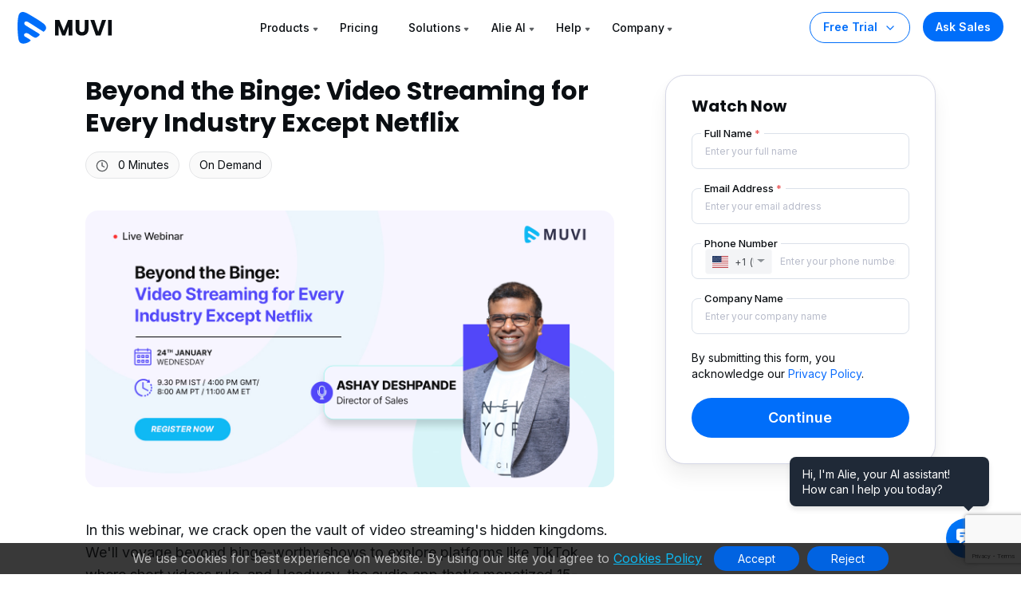

--- FILE ---
content_type: text/html; charset=UTF-8
request_url: https://www.muvi.com/resources/webinar/beyond-the-binge-video-streaming-for-every-industry-except-netflix/
body_size: 46779
content:
<!DOCTYPE html><html lang="en-US"><head><meta http-equiv="Cache-Control" content="no-cache, no-store, must-revalidate"><meta http-equiv="Pragma" content="no-cache"><meta http-equiv="Expires" content="0"><meta http-equiv="X-UA-Compatible" content="IE=edge"><meta charset="UTF-8" /><meta name="author" content="Muvi"><meta name="viewport" content="width=device-width, initial-scale=1"><meta name="msvalidate.01" content="12F48210ACFB9126A8D69AA7D8089200" /><meta name='yandex-verification' content='59c4d19451b53dcf' /><meta name="p:domain_verify" content="eed23dec8ecb0a1fbf8fe3ac72eb27b4"/><meta name="google-site-verification" content="99EzSUeJp3-Kwt26Jdeyf-R4CKBGnYXMl7KMLvQf3oY" /><meta name="zoom-domain-verification" content="ZOOM_verify_79de60a8e20149e18be3130049a91fd6"> <!--prefetch image added on 19-04-2023--><link rel="preload" as="image" href="https://www.muvi.com/wp-content/themes/muvi-child/assets/images/banner-poster.webp"><link rel="preload" as="font" type="font/woff2" crossorigin><link rel="preconnect" href="https://fonts.gstatic.com" crossorigin><link rel="preconnect" href="https://fonts.googleapis.com"> <!--added preload image for muvi one page 1000+ Enterprise-grade features section --> <!--<link rel="preload" as="image" href="https://www.muvi.com/one/wp-content/uploads/sites/17/2024/05/platform-1.webp"><link rel="preload" as="image" href="https://www.muvi.com/one/wp-content/uploads/sites/17/2024/05/cms-2.webp"><link rel="preload" as="image" href="https://www.muvi.com/one/wp-content/uploads/sites/17/2024/05/monetization-2.webp"><link rel="preload" as="image" href="https://www.muvi.com/one/wp-content/uploads/sites/17/2024/05/security-2.webp"> --> <!--<link rel="preload" as="image" href="https://www.muvi.com/wp-content/uploads/2024/04/Muvi-One.webp" /><link rel="preload" as="image" href="https://www.muvi.com/wp-content/uploads/2024/04/Muvi-live.webp" /><link rel="preload" as="image" href="https://www.muvi.com/wp-content/uploads/2024/04/paywall-e1713438218681.webp" /><link rel="preload" as="image" href="https://www.muvi.com/wp-content/uploads/2024/04/playout.webp"/> --> <!--prefetch image added on 19-04-2023--> <!-- Bootstrap CSS --> <!-- Bootstrap CSS --> <!-- Slick CSS --> <!-- Video CSS --> <!-- Main CSS --><link media="all" href="https://www.muvi.com/wp-content/cache/autoptimize/1/css/autoptimize_6f809665237423f269fdd6f645762008.css" rel="stylesheet" /><title> Beyond the Binge: Video Streaming for Every Industry Except Netflix - Muvi One</title><link rel="profile" href="https://gmpg.org/xfn/11" /><link rel="pingback" href="https://www.muvi.com/xmlrpc.php"><meta name='robots' content='index, follow, max-image-preview:large, max-snippet:-1, max-video-preview:-1' /> <!-- This site is optimized with the Yoast SEO Premium plugin v25.9 (Yoast SEO v25.9) - https://yoast.com/wordpress/plugins/seo/ --><link rel="canonical" href="https://www.muvi.com/resources/webinar/beyond-the-binge-video-streaming-for-every-industry-except-netflix/" /><meta property="og:locale" content="en_US" /><meta property="og:type" content="article" /><meta property="og:title" content="Beyond the Binge: Video Streaming for Every Industry Except Netflix" /><meta property="og:description" content="In this webinar, we crack open the vault of video streaming&#8217;s hidden kingdoms. We&#8217;ll voyage beyond binge-worthy shows to explore platforms like TikTok, where short videos rule, and Headway, the audio app that&#8217;s monetized 15-minute book summaries. Dive into the &hellip; Continue reading &rarr;" /><meta property="og:url" content="https://www.muvi.com/resources/webinar/beyond-the-binge-video-streaming-for-every-industry-except-netflix/" /><meta property="og:site_name" content="Muvi" /><meta property="article:publisher" content="https://www.facebook.com/muvidotcom" /><meta property="article:published_time" content="2024-01-02T06:58:32+00:00" /><meta property="article:modified_time" content="2024-01-29T09:53:25+00:00" /><meta property="og:image" content="https://www.muvi.com/wp-content/uploads/2024/01/Beyond-the-Binge-Video-Streaming-for-Every-Industry-Except.jpg" /><meta property="og:image:width" content="1376" /><meta property="og:image:height" content="720" /><meta property="og:image:type" content="image/jpeg" /><meta name="author" content="madhusmitaparida" /><meta name="twitter:card" content="summary_large_image" /><meta name="twitter:creator" content="@muvi" /><meta name="twitter:site" content="@muvi" /><meta name="twitter:label1" content="Written by" /><meta name="twitter:data1" content="madhusmitaparida" /><meta name="twitter:label2" content="Est. reading time" /><meta name="twitter:data2" content="1 minute" /> <script type="application/ld+json" class="yoast-schema-graph">{"@context":"https://schema.org","@graph":[{"@type":"Article","@id":"https://www.muvi.com/resources/webinar/beyond-the-binge-video-streaming-for-every-industry-except-netflix/#article","isPartOf":{"@id":"https://www.muvi.com/resources/webinar/beyond-the-binge-video-streaming-for-every-industry-except-netflix/"},"author":{"name":"madhusmitaparida","@id":"https://www.muvi.com/#/schema/person/fd8498a578533d99fd1f9aaebba4fa15"},"headline":"Beyond the Binge: Video Streaming for Every Industry Except Netflix","datePublished":"2024-01-02T06:58:32+00:00","dateModified":"2024-01-29T09:53:25+00:00","mainEntityOfPage":{"@id":"https://www.muvi.com/resources/webinar/beyond-the-binge-video-streaming-for-every-industry-except-netflix/"},"wordCount":245,"commentCount":0,"publisher":{"@id":"https://www.muvi.com/#organization"},"image":{"@id":"https://www.muvi.com/resources/webinar/beyond-the-binge-video-streaming-for-every-industry-except-netflix/#primaryimage"},"thumbnailUrl":"https://www.muvi.com/wp-content/uploads/2024/01/Beyond-the-Binge-Video-Streaming-for-Every-Industry-Except.jpg","articleSection":["webinar"],"inLanguage":"en-US","potentialAction":[{"@type":"CommentAction","name":"Comment","target":["https://www.muvi.com/resources/webinar/beyond-the-binge-video-streaming-for-every-industry-except-netflix/#respond"]}]},{"@type":"WebPage","@id":"https://www.muvi.com/resources/webinar/beyond-the-binge-video-streaming-for-every-industry-except-netflix/","url":"https://www.muvi.com/resources/webinar/beyond-the-binge-video-streaming-for-every-industry-except-netflix/","name":"Beyond the Binge: Video Streaming for Every Industry Except Netflix - Muvi One","isPartOf":{"@id":"https://www.muvi.com/#website"},"primaryImageOfPage":{"@id":"https://www.muvi.com/resources/webinar/beyond-the-binge-video-streaming-for-every-industry-except-netflix/#primaryimage"},"image":{"@id":"https://www.muvi.com/resources/webinar/beyond-the-binge-video-streaming-for-every-industry-except-netflix/#primaryimage"},"thumbnailUrl":"https://www.muvi.com/wp-content/uploads/2024/01/Beyond-the-Binge-Video-Streaming-for-Every-Industry-Except.jpg","datePublished":"2024-01-02T06:58:32+00:00","dateModified":"2024-01-29T09:53:25+00:00","breadcrumb":{"@id":"https://www.muvi.com/resources/webinar/beyond-the-binge-video-streaming-for-every-industry-except-netflix/#breadcrumb"},"inLanguage":"en-US","potentialAction":[{"@type":"ReadAction","target":["https://www.muvi.com/resources/webinar/beyond-the-binge-video-streaming-for-every-industry-except-netflix/"]}]},{"@type":"ImageObject","inLanguage":"en-US","@id":"https://www.muvi.com/resources/webinar/beyond-the-binge-video-streaming-for-every-industry-except-netflix/#primaryimage","url":"https://www.muvi.com/wp-content/uploads/2024/01/Beyond-the-Binge-Video-Streaming-for-Every-Industry-Except.jpg","contentUrl":"https://www.muvi.com/wp-content/uploads/2024/01/Beyond-the-Binge-Video-Streaming-for-Every-Industry-Except.jpg","width":1376,"height":720,"caption":"Beyond the Binge: Video Streaming for Every Industry Except Netflix"},{"@type":"BreadcrumbList","@id":"https://www.muvi.com/resources/webinar/beyond-the-binge-video-streaming-for-every-industry-except-netflix/#breadcrumb","itemListElement":[{"@type":"ListItem","position":1,"name":"Home","item":"https://www.muvi.com/"},{"@type":"ListItem","position":2,"name":"blogs","item":"https://www.muvi.com/blogs/"},{"@type":"ListItem","position":3,"name":"Beyond the Binge: Video Streaming for Every Industry Except Netflix"}]},{"@type":"WebSite","@id":"https://www.muvi.com/#website","url":"https://www.muvi.com/","name":"Muvi One","description":"Launch White Label OTT Video Streaming Platform - Video on Demand (VOD) Platform instantly using Muvi. Get Live Streaming Service, VOD Website, OTT TV Everywhere instantly.","publisher":{"@id":"https://www.muvi.com/#organization"},"potentialAction":[{"@type":"SearchAction","target":{"@type":"EntryPoint","urlTemplate":"https://www.muvi.com/?s={search_term_string}"},"query-input":{"@type":"PropertyValueSpecification","valueRequired":true,"valueName":"search_term_string"}}],"inLanguage":"en-US"},{"@type":"Organization","@id":"https://www.muvi.com/#organization","name":"Muvi","url":"https://www.muvi.com/","logo":{"@type":"ImageObject","inLanguage":"en-US","@id":"https://www.muvi.com/#/schema/logo/image/","url":"https://www.muvi.com/wp-content/uploads/2018/11/wordpress-websitelogo.png","contentUrl":"https://www.muvi.com/wp-content/uploads/2018/11/wordpress-websitelogo.png","width":120,"height":38,"caption":"Muvi"},"image":{"@id":"https://www.muvi.com/#/schema/logo/image/"},"sameAs":["https://www.facebook.com/muvidotcom","https://x.com/muvi"]},{"@type":"Person","@id":"https://www.muvi.com/#/schema/person/fd8498a578533d99fd1f9aaebba4fa15","name":"madhusmitaparida","image":{"@type":"ImageObject","inLanguage":"en-US","@id":"https://www.muvi.com/#/schema/person/image/","url":"https://secure.gravatar.com/avatar/11aa14ccd72a25af8c45c9f3e05104a0b64c041550e8cf7a3e319b154cefe4e2?s=96&d=mm&r=g","contentUrl":"https://secure.gravatar.com/avatar/11aa14ccd72a25af8c45c9f3e05104a0b64c041550e8cf7a3e319b154cefe4e2?s=96&d=mm&r=g","caption":"madhusmitaparida"}}]}</script> <!-- / Yoast SEO Premium plugin. --><link rel='stylesheet'  href='https://www.muvi.com/wp-includes/css/dashicons.min.css' type='text/css' media='all' /> <!-- Schema optimized by Schema Pro --><script type="application/ld+json">{"@context":"https://schema.org","@type":"VideoObject","name":"Beyond the Binge: Video Streaming for Every Industry Except Netflix","description":"In this webinar, we crack open the vault of video streaming's hidden kingdoms. We'll voyage beyond binge-worthy shows to explore platforms like TikTok, where short videos rule, and Headway, the audio app that's monetized 15-minute book summaries. Dive into the creative vortex of Omegle's video chats, marvel at Cameo's celebrity connections, and discover the power of niche platforms like Crunchyroll, OnlyFans, Twitch, and Calm. These diverse OTT success stories prove video streaming is a vast ocean, not just a Netflix pond. \r\nLearn how to harness its power to reach new audiences, engage them deeply, and build a thriving community, all without the multi-million dollar price tag. Ditch the \"next Netflix\" chase and join us to unlock the secrets of a video streaming world where your own vision can take center stage.\r\nWhy attend/Key Takeaways:\r\n\r\n\tBeyond Bingeworthy: Discover thriving video platforms in fitness, education, communities, and more.\r\n\tMonetize Your Passion: Learn to turn ANY type of content, in ANY industry, into a profitable video stream.\r\n\tConnect with Anyone: Master strategies to attract viewers for ANY niche content, from yoga routines to book summaries.\r\n\tContent, Not Cash: Unleash impactful content with cost-effective tools and techniques, including on-demand, live streaming, reels, and audio.\r\n\tFuture-Proof Your Success: Gain a competitive edge by understanding the evolving video streaming landscape and staying ahead of the curve.\r\n\r\nBonus Tip: Get inspired by real-world examples of diverse and successful video streaming ventures!","publisher":{"@type":"Organization","name":"Muvi One","logo":{"@type":"ImageObject","url":"https://www.muvi.com/wp-content/uploads/2023/05/muvi_studio_logo_1.png","width":120,"height":38}},"thumbnailUrl":"https://www.muvi.com/wp-content/uploads/2024/01/Beyond-the-Binge-Video-Streaming-for-Every-Industry-Except.jpg","uploadDate":"2024-01-02T12:28:32","duration":null,"expires":null}</script><!-- / Schema optimized by Schema Pro --><!-- Schema optimized by Schema Pro --><script type="application/ld+json">{"@context":"https://schema.org","@type":"HowTo","name":"Beyond the Binge: Video Streaming for Every Industry Except Netflix","description":"In this webinar, we crack open the vault of video streaming's hidden kingdoms. We'll voyage beyond binge-worthy shows to explore platforms like TikTok, where short videos rule, and Headway, the audio app that's monetized 15-minute book summaries. Dive into the creative vortex of Omegle's video chats, marvel at Cameo's celebrity connections, and discover the power of niche platforms like Crunchyroll, OnlyFans, Twitch, and Calm. These diverse OTT success stories prove video streaming is a vast ocean, not just a Netflix pond. \r\nLearn how to harness its power to reach new audiences, engage them deeply, and build a thriving community, all without the multi-million dollar price tag. Ditch the \"next Netflix\" chase and join us to unlock the secrets of a video streaming world where your own vision can take center stage.\r\nWhy attend/Key Takeaways:\r\n\r\n\tBeyond Bingeworthy: Discover thriving video platforms in fitness, education, communities, and more.\r\n\tMonetize Your Passion: Learn to turn ANY type of content, in ANY industry, into a profitable video stream.\r\n\tConnect with Anyone: Master strategies to attract viewers for ANY niche content, from yoga routines to book summaries.\r\n\tContent, Not Cash: Unleash impactful content with cost-effective tools and techniques, including on-demand, live streaming, reels, and audio.\r\n\tFuture-Proof Your Success: Gain a competitive edge by understanding the evolving video streaming landscape and staying ahead of the curve.\r\n\r\nBonus Tip: Get inspired by real-world examples of diverse and successful video streaming ventures!","totalTime":null}</script><!-- / Schema optimized by Schema Pro --><!-- Schema optimized by Schema Pro --><script type="application/ld+json">[]</script><!-- / Schema optimized by Schema Pro --><!-- breadcrumb Schema optimized by Schema Pro --><script type="application/ld+json">{"@context":"https:\/\/schema.org","@type":"BreadcrumbList","itemListElement":[{"@type":"ListItem","position":1,"item":{"@id":"https:\/\/www.muvi.com\/","name":"Home"}},{"@type":"ListItem","position":2,"item":{"@id":"https:\/\/www.muvi.com\/resources\/webinar\/beyond-the-binge-video-streaming-for-every-industry-except-netflix\/","name":"Beyond the Binge: Video Streaming for Every Industry Except Netflix"}}]}</script><!-- / breadcrumb Schema optimized by Schema Pro --><link rel="icon" href="https://www.muvi.com/wp-content/uploads/2025/02/favicon-2.png" sizes="32x32" /><link rel="icon" href="https://www.muvi.com/wp-content/uploads/2025/02/favicon-2.png" sizes="192x192" /><link rel="apple-touch-icon" href="https://www.muvi.com/wp-content/uploads/2025/02/favicon-2.png" /><meta name="msapplication-TileImage" content="https://www.muvi.com/wp-content/uploads/2025/02/favicon-2.png" /> <!-- Google Tag Manager --> <!-- End Google Tag Manager --> <!--Bing Add testing section start--> <!--Consent cookie ms clarity--> <!--Consent cookie ms clarity--> <!--Bing Add testing section end--> <!--Microsoft clarity script--> <!--Microsoft clarity script--> <script src="https://www.muvi.com/wp-content/cache/autoptimize/1/js/autoptimize_c1adf1e8c93002d417fbcb760c6a8dd3.js"></script></head><body class="body-space-big"> <script>var CMS_DOMAIN='https://cms.muvi.com';var TEMPLATE_URL='https://www.muvi.com/wp-content/themes/muvi';var REMOTE_ADDR='64.252.66.36';var HOME_URL='https://www.muvi.com';var CDN_STATIC='https://www.muvi.com/wp-content/themes';var PRODUCT_NAME='MUVI ONE';var SITE_ID_PRINT='1';var ADMIN_AJAX_URL='https://www.muvi.com/wp-admin/admin-ajax.php';</script> <nav class="navbar navbar-expand-lg mu-nav    " style="background:"><div class="container-fluid max d-block"><div class="row align-items-center justify-content-between responive-wrap"> <!-- Logo Area --><div class="col-auto"> <a class="navbar-brand" href="https://www.muvi.com"> <svg xmlns="http://www.w3.org/2000/svg" width="119" height="40" viewBox="0 0 119 40" fill="none"> <g clip-path="url(#clip0_6440_7650)"> <path d="M5.44052 0.137831C8.57517 -0.698069 13.5062 2.48123 16.014 3.94407C21.8654 7.49662 27.0098 10.2891 32.5081 14.5183C35.0457 16.6329 37.6543 19.9452 34.1997 23.3997C32.7371 24.8625 32.9161 25.0814 31.6621 24.2457C27.4329 21.7079 18.6417 15.936 14.2532 13.2194C12.5813 12.1745 10.5152 11.1348 8.82379 12.8265C7.55497 15.787 9.90372 16.6479 11.7846 17.9017C15.5461 20.4095 19.0188 22.1609 22.7806 24.6683C23.6263 25.2322 27.8558 27.4299 27.8558 28.4748C28.0648 29.1018 25.7361 30.8034 25.3181 31.0123C24.2733 31.6393 23.2994 32.7041 21.9346 32.2811C19.0217 31.3782 15.8708 28.6688 13.5719 27.2061C11.5611 25.9264 9.34255 26.7831 8.91959 27.2061C7.22786 28.8978 8.68566 30.3554 8.91959 30.5893C9.22055 30.8903 16.6454 34.8286 16.4365 35.6646C16.4365 36.2914 14.317 37.5701 13.899 37.7792C12.2272 38.824 11.1275 39.053 9.24676 39.4708C4.64917 40.5158 1.8379 38.3663 1.21098 34.3957C-0.0429093 26.8728 -0.375377 16.3539 0.46054 8.8309C1.08746 5.48725 1.26093 0.973731 5.44052 0.137831Z" fill="#006EFA"/> <path d="M68.8276 10.0874V29.4529H64.1104V17.8391L59.7794 29.4529H55.9725L51.6138 17.8115V29.4529H46.8966V10.0874H52.469L57.9035 23.4943L63.2828 10.0874H68.8276Z" fill="#0A0E12"/> <path d="M77.4063 10.0874V21.6736C77.4063 22.8322 77.6911 23.7242 78.2614 24.3495C78.8311 24.9748 79.6683 25.2874 80.7718 25.2874C81.8752 25.2874 82.7207 24.9748 83.3097 24.3495C83.898 23.7242 84.1925 22.8322 84.1925 21.6736V10.0874H88.9097V21.646C88.9097 23.3748 88.5414 24.8368 87.8063 26.0322C87.0704 27.2277 86.0773 28.1288 84.8269 28.7357C83.5945 29.3426 82.2152 29.646 80.689 29.646C79.1621 29.646 77.7925 29.3518 76.5787 28.7633C75.3828 28.1564 74.4359 27.2553 73.7373 26.0598C73.038 24.846 72.689 23.3748 72.689 21.646V10.0874H77.4063Z" fill="#0A0E12"/> <path d="M110.953 10.0874L104.084 29.4529H98.1807L91.3118 10.0874H96.3325L101.132 24.7081L105.96 10.0874H110.953Z" fill="#0A0E12"/> <path d="M118.194 10.0874V29.4529H113.477V10.0874H118.194Z" fill="#0A0E12"/> </g> <defs> <clipPath id="clip0_6440_7650"> <rect width="118.621" height="40" fill="white"/> </clipPath> </defs> </svg> </a></div> <!-- Logo Area --> <!-- Menus Area --><div class="col-auto"> <button class="navbar-toggler" type="button" data-bs-toggle="collapse" data-bs-target="#navbarNav" aria-controls="navbarNav" aria-expanded="false" aria-label="Toggle navigation"> <span></span> <span></span> <span></span> </button> <!-- Only Mobile Button --> <a href="https://www.muvi.com/try-muvi-products/" class="btn-trial d-lg-none fixed-button ">Free Trial</a> <!-- Only Mobile Button --><div class="collapse navbar-collapse" id="navbarNav"><ul class="navbar-nav position-relative"><li  class="nav-item has-child dropdown dropdown-mega"> <a class="nav-link dropdown-toggle" href="#" data-bs-toggle="dropdown">Products</a> <!--25-11-2023--Added for new condition muvi network menu start--><ul class="dropdown-menu mega-menu mega-menu-home"> <!--25-11-2023--Added for new condition muvi network menu start--><li class="mega-menu-items"><ul class="mega-menu-content"><div class="row gx-0 justify-content-between"> <!--Product menu section start--><div class="width-70"><div class="row gx-0 menu-box"><div class="col-12 d-lg-none"><h3 class="dropdown-title"><div class="svg"> <svg width="16" height="25" viewBox="0 0 16 25" fill="none" xmlns="http://www.w3.org/2000/svg"> <g clip-path="url(#clip0_4457_6095)"> <path d="M-0.353554 12.1464C-0.548817 12.3417 -0.548817 12.6583 -0.353554 12.8536L2.82843 16.0355C3.02369 16.2308 3.34027 16.2308 3.53553 16.0355C3.7308 15.8403 3.7308 15.5237 3.53553 15.3284L0.707107 12.5L3.53553 9.67157C3.7308 9.47631 3.7308 9.15973 3.53553 8.96447C3.34027 8.7692 3.02369 8.7692 2.82843 8.96447L-0.353554 12.1464ZM16 12L0 12V13L16 13V12Z" fill="#334253"/> </g> <defs> <clipPath id="clip0_4457_6095"> <rect width="16" height="24" fill="white" transform="translate(16 24.5) rotate(-180)"/> </clipPath> </defs> </svg></div> Products</h3></div><div class="col-md-4"> <a href="/one/"><div class="product-menu-item "> <svg xmlns="http://www.w3.org/2000/svg" width="52" height="30" viewBox="0 0 52 30" fill="none"> <path d="M2.7385 0.0693775C4.31636 -0.351376 6.79838 1.24894 8.06068 1.98526C11.006 3.77345 13.5955 5.17905 16.3631 7.30781C17.6403 8.37223 18.9534 10.0395 17.2145 11.7783C16.4783 12.5146 16.5684 12.6248 15.9372 12.2041C13.8084 10.9267 9.38336 8.02143 7.17441 6.65403C6.33284 6.12806 5.29288 5.60476 4.44147 6.45623C3.80281 7.9464 4.98507 8.37974 5.93178 9.01089C7.82521 10.2732 9.5732 11.1547 11.4667 12.4169C11.8923 12.7007 14.0213 13.8069 14.0213 14.3329C14.1265 14.6485 12.9544 15.505 12.7439 15.6101C12.218 15.9257 11.7279 16.4617 11.0408 16.2488C9.57463 15.7943 7.98858 14.4305 6.83146 13.6943C5.81932 13.0501 4.7026 13.4814 4.48971 13.6943C3.63817 14.5458 4.37195 15.2795 4.48971 15.3972C4.6412 15.5487 8.37855 17.5311 8.27337 17.9519C8.27337 18.2674 7.20649 18.911 6.99607 19.0163C6.15462 19.5422 5.60106 19.6574 4.65437 19.8678C2.34017 20.3937 0.925112 19.3118 0.609549 17.3132C-0.0215985 13.5265 -0.188947 8.23179 0.231814 4.44504C0.547378 2.76203 0.634693 0.490131 2.7385 0.0693775Z" fill="#006EFA"></path> <path d="M28.6182 14.9919C27.7018 14.9919 26.8594 14.779 26.091 14.3531C25.332 13.9273 24.7256 13.3349 24.272 12.5758C23.8277 11.8074 23.6055 10.9465 23.6055 9.99306C23.6055 9.03958 23.8277 8.1833 24.272 7.42422C24.7256 6.66514 25.332 6.07269 26.091 5.64686C26.8594 5.22104 27.7018 5.00813 28.6182 5.00813C29.5347 5.00813 30.3724 5.22104 31.1315 5.64686C31.8999 6.07269 32.5016 6.66514 32.9366 7.42422C33.381 8.1833 33.6032 9.03958 33.6032 9.99306C33.6032 10.9465 33.381 11.8074 32.9366 12.5758C32.4923 13.3349 31.8906 13.9273 31.1315 14.3531C30.3724 14.779 29.5347 14.9919 28.6182 14.9919ZM28.6182 12.8257C29.3958 12.8257 30.016 12.5665 30.4789 12.0481C30.951 11.5297 31.1871 10.8447 31.1871 9.99306C31.1871 9.13215 30.951 8.44713 30.4789 7.93799C30.016 7.41959 29.3958 7.16039 28.6182 7.16039C27.8314 7.16039 27.2019 7.41496 26.7298 7.9241C26.2669 8.43324 26.0355 9.12289 26.0355 9.99306C26.0355 10.854 26.2669 11.5436 26.7298 12.062C27.2019 12.5712 27.8314 12.8257 28.6182 12.8257Z" fill="#0A0E12"></path> <path d="M43.922 14.8947H41.5476L37.5763 8.88221V14.8947H35.2018V5.14698H37.5763L41.5476 11.1872V5.14698H43.922V14.8947Z" fill="#0A0E12"></path> <path d="M48.2953 7.04931V9.02107H51.4751V10.854H48.2953V12.9923H51.8917V14.8947H45.9209V5.14698H51.8917V7.04931H48.2953Z" fill="#0A0E12"></path> </svg><p>Build Streaming Platforms like Netflix, Udemy or Audible</p></div> </a></div><div class="col-md-4"> <a href="/live/"><div class="product-menu-item "> <svg xmlns="http://www.w3.org/2000/svg" width="52" height="30" viewBox="0 0 52 30" fill="none"> <path d="M2.7385 0.0693775C4.31635 -0.351376 6.79838 1.24894 8.06068 1.98526C11.006 3.77345 13.5955 5.17905 16.3631 7.30781C17.6403 8.37222 18.9534 10.0395 17.2145 11.7783C16.4783 12.5146 16.5684 12.6248 15.9372 12.2041C13.8084 10.9267 9.38336 8.02143 7.17441 6.65403C6.33284 6.12806 5.29288 5.60476 4.44147 6.45623C3.80281 7.9464 4.98507 8.37974 5.93178 9.01089C7.82521 10.2732 9.5732 11.1547 11.4667 12.4169C11.8923 12.7007 14.0213 13.8069 14.0213 14.3329C14.1265 14.6485 12.9544 15.505 12.7439 15.6101C12.218 15.9257 11.7278 16.4617 11.0408 16.2488C9.57463 15.7943 7.98858 14.4305 6.83146 13.6943C5.81932 13.0501 4.7026 13.4814 4.48971 13.6943C3.63817 14.5458 4.37195 15.2795 4.48971 15.3972C4.6412 15.5487 8.37855 17.5311 8.27337 17.9519C8.27337 18.2674 7.20649 18.911 6.99607 19.0163C6.15462 19.5422 5.60106 19.6574 4.65437 19.8678C2.34017 20.3937 0.925111 19.3118 0.609548 17.3132C-0.0215985 13.5265 -0.188947 8.23179 0.231814 4.44504C0.547378 2.76203 0.634693 0.490131 2.7385 0.0693775Z" fill="#006EFA"></path> <path d="M25.98 13.0409H29.0904V14.8738H23.6055V5.12615H25.98V13.0409Z" fill="#0A0E12"></path> <path d="M32.8751 5.12615V14.8738H30.5006V5.12615H32.8751Z" fill="#0A0E12"></path> <path d="M44.0241 5.12615L40.5666 14.8738H37.5951L34.1376 5.12615H36.6647L39.0808 12.4855L41.5108 5.12615H44.0241Z" fill="#0A0E12"></path> <path d="M47.6686 7.02848V9.00023H50.8484V10.8331H47.6686V12.9715H51.265V14.8738H45.2942V5.12615H51.265V7.02848H47.6686Z" fill="#0A0E12"></path> </svg><p>Live stream events, shows, tournaments on any device</p></div> </a></div><div class="col-md-4"> <a href="/flex/"><div class="product-menu-item "> <svg xmlns="http://www.w3.org/2000/svg" width="55" height="30" viewBox="0 0 55 30" fill="none"> <path d="M2.7385 0.0693775C4.31635 -0.351376 6.79838 1.24894 8.06068 1.98526C11.006 3.77345 13.5955 5.17905 16.3631 7.30781C17.6403 8.37222 18.9534 10.0395 17.2145 11.7783C16.4783 12.5146 16.5684 12.6248 15.9372 12.2041C13.8084 10.9267 9.38336 8.02143 7.17441 6.65403C6.33284 6.12806 5.29288 5.60476 4.44147 6.45623C3.80281 7.9464 4.98507 8.37974 5.93178 9.01089C7.82521 10.2732 9.5732 11.1547 11.4667 12.4169C11.8923 12.7007 14.0213 13.8069 14.0213 14.3329C14.1265 14.6485 12.9544 15.505 12.7439 15.6101C12.218 15.9257 11.7278 16.4617 11.0408 16.2488C9.57463 15.7943 7.98858 14.4305 6.83146 13.6943C5.81932 13.0501 4.7026 13.4814 4.48971 13.6943C3.63817 14.5458 4.37195 15.2795 4.48971 15.3972C4.6412 15.5487 8.37855 17.5311 8.27337 17.9519C8.27337 18.2674 7.20649 18.911 6.99607 19.0163C6.15462 19.5422 5.60106 19.6574 4.65437 19.8678C2.34017 20.3937 0.925111 19.3118 0.609548 17.3132C-0.0215985 13.5265 -0.188947 8.23179 0.231814 4.44504C0.547378 2.76203 0.634693 0.490131 2.7385 0.0693775Z" fill="#006EFA"></path> <path d="M29.9512 5.12615V7.02848H25.98V9.08355H28.9515V10.9303H25.98V14.8738H23.6055V5.12615H29.9512Z" fill="#0A0E12"></path> <path d="M33.8514 13.0409H36.9617V14.8738H31.4769V5.12615H33.8514V13.0409Z" fill="#0A0E12"></path> <path d="M40.7464 7.02848V9.00024H43.9262V10.8331H40.7464V12.9715H44.3428V14.8738H38.372V5.12615H44.3428V7.02848H40.7464Z" fill="#0A0E12"></path> <path d="M52.1328 14.8738L50.1472 11.8884L48.3976 14.8738H45.7038L48.8281 9.91669L45.6344 5.12615H48.3976L50.3555 8.0699L52.0773 5.12615H54.7711L51.6746 10.0417L54.8961 14.8738H52.1328Z" fill="#0A0E12"></path> </svg><p>Host, publish, manage video, and audio files in one place</p></div> </a></div><div class="col-md-4"> <a href="/playout/"><div class="product-menu-item "> <svg xmlns="http://www.w3.org/2000/svg" width="88" height="30" viewBox="0 0 88 30" fill="none"> <path d="M2.7385 0.0693775C4.31635 -0.351376 6.79838 1.24894 8.06068 1.98526C11.006 3.77345 13.5955 5.17905 16.3631 7.30781C17.6403 8.37222 18.9534 10.0395 17.2145 11.7783C16.4783 12.5146 16.5684 12.6248 15.9372 12.2041C13.8084 10.9267 9.38336 8.02143 7.17441 6.65403C6.33284 6.12806 5.29288 5.60476 4.44147 6.45623C3.80281 7.9464 4.98507 8.37974 5.93178 9.01089C7.82521 10.2732 9.5732 11.1547 11.4667 12.4169C11.8923 12.7007 14.0213 13.8069 14.0213 14.3329C14.1265 14.6485 12.9544 15.505 12.7439 15.6101C12.218 15.9257 11.7278 16.4617 11.0408 16.2488C9.57463 15.7943 7.98858 14.4305 6.83146 13.6943C5.81932 13.0501 4.7026 13.4814 4.48971 13.6943C3.63817 14.5458 4.37195 15.2795 4.48971 15.3972C4.6412 15.5487 8.37855 17.5311 8.27337 17.9519C8.27337 18.2674 7.20649 18.911 6.99607 19.0163C6.15462 19.5422 5.60106 19.6574 4.65437 19.8678C2.34017 20.3937 0.925111 19.3118 0.609548 17.3132C-0.0215985 13.5265 -0.188947 8.23179 0.231814 4.44504C0.547378 2.76203 0.634693 0.490131 2.7385 0.0693775Z" fill="#006EFA"></path> <path d="M31.0343 8.28513C31.0343 8.84981 30.9047 9.3682 30.6455 9.84031C30.3863 10.3032 29.9883 10.6781 29.4514 10.965C28.9144 11.252 28.2479 11.3955 27.4518 11.3955H25.98V14.8947H23.6055V5.14698H27.4518C28.2294 5.14698 28.8867 5.28121 29.4236 5.54966C29.9605 5.81812 30.3632 6.1884 30.6316 6.66051C30.9001 7.13262 31.0343 7.67416 31.0343 8.28513ZM27.2713 9.50706C27.7249 9.50706 28.0628 9.4006 28.285 9.18769C28.5071 8.97478 28.6182 8.67392 28.6182 8.28513C28.6182 7.89633 28.5071 7.59547 28.285 7.38256C28.0628 7.16965 27.7249 7.06319 27.2713 7.06319H25.98V9.50706H27.2713Z" fill="#0A0E12"></path> <path d="M34.9226 13.0618H38.033V14.8947H32.5482V5.14698H34.9226V13.0618Z" fill="#0A0E12"></path> <path d="M45.5112 13.1729H41.8732L41.29 14.8947H38.8045L42.3314 5.14698H45.0808L48.6077 14.8947H46.0944L45.5112 13.1729ZM44.9003 11.34L43.6922 7.77136L42.4981 11.34H44.9003Z" fill="#0A0E12"></path> <path d="M58.318 5.14698L54.9438 11.6732V14.8947H52.5694V11.6732L49.1952 5.14698H51.889L53.7774 9.22935L55.652 5.14698H58.318Z" fill="#0A0E12"></path> <path d="M64.1624 14.9919C63.246 14.9919 62.4036 14.779 61.6353 14.3531C60.8762 13.9273 60.2698 13.3349 59.8162 12.5758C59.3719 11.8074 59.1497 10.9465 59.1497 9.99305C59.1497 9.03958 59.3719 8.1833 59.8162 7.42422C60.2698 6.66514 60.8762 6.07269 61.6353 5.64686C62.4036 5.22104 63.246 5.00812 64.1624 5.00812C65.0789 5.00812 65.9166 5.22104 66.6757 5.64686C67.4441 6.07269 68.0458 6.66514 68.4809 7.42422C68.9252 8.1833 69.1474 9.03958 69.1474 9.99305C69.1474 10.9465 68.9252 11.8074 68.4809 12.5758C68.0365 13.3349 67.4348 13.9273 66.6757 14.3531C65.9166 14.779 65.0789 14.9919 64.1624 14.9919ZM64.1624 12.8257C64.94 12.8257 65.5602 12.5665 66.0231 12.0481C66.4952 11.5297 66.7313 10.8447 66.7313 9.99305C66.7313 9.13215 66.4952 8.44712 66.0231 7.93798C65.5602 7.41959 64.94 7.16039 64.1624 7.16039C63.3756 7.16039 62.7461 7.41496 62.274 7.9241C61.8111 8.43324 61.5797 9.12289 61.5797 9.99305C61.5797 10.854 61.8111 11.5436 62.274 12.062C62.7461 12.5711 63.3756 12.8257 64.1624 12.8257Z" fill="#0A0E12"></path> <path d="M73.0788 5.14698V10.9789C73.0788 11.5621 73.2223 12.0111 73.5093 12.3258C73.7963 12.6406 74.2174 12.7979 74.7729 12.7979C75.3283 12.7979 75.7541 12.6406 76.0503 12.3258C76.3466 12.0111 76.4947 11.5621 76.4947 10.9789V5.14698H78.8691V10.965C78.8691 11.8352 78.684 12.5711 78.3137 13.1729C77.9434 13.7746 77.4435 14.2282 76.8141 14.5336C76.1938 14.8391 75.4996 14.9919 74.7312 14.9919C73.9629 14.9919 73.2732 14.8438 72.6623 14.5475C72.0606 14.242 71.5838 13.7885 71.232 13.1867C70.8803 12.5758 70.7044 11.8352 70.7044 10.965V5.14698H73.0788Z" fill="#0A0E12"></path> <path d="M87.8264 5.14698V7.04931H85.2437V14.8947H82.8693V7.04931H80.2865V5.14698H87.8264Z" fill="#0A0E12"></path> </svg><p>Cloud playout software for linear TV &amp; FAST channels</p></div> </a></div><div class="col-md-4"> <a href="/player/"><div class="product-menu-item "> <svg xmlns="http://www.w3.org/2000/svg" width="108" height="30" viewBox="0 0 108 30" fill="none"> <path d="M2.7385 0.0693775C4.31635 -0.351376 6.79838 1.24894 8.06068 1.98526C11.006 3.77345 13.5955 5.17905 16.3631 7.30781C17.6403 8.37222 18.9534 10.0395 17.2145 11.7783C16.4783 12.5146 16.5684 12.6248 15.9372 12.2041C13.8084 10.9267 9.38336 8.02143 7.17441 6.65403C6.33284 6.12806 5.29288 5.60476 4.44147 6.45623C3.80281 7.9464 4.98507 8.37974 5.93178 9.01089C7.82521 10.2732 9.5732 11.1547 11.4667 12.4169C11.8923 12.7007 14.0213 13.8069 14.0213 14.3329C14.1265 14.6485 12.9544 15.505 12.7439 15.6101C12.218 15.9257 11.7278 16.4617 11.0408 16.2488C9.57463 15.7943 7.98858 14.4305 6.83146 13.6943C5.81932 13.0501 4.7026 13.4814 4.48971 13.6943C3.63817 14.5458 4.37195 15.2795 4.48971 15.3972C4.6412 15.5487 8.37855 17.5311 8.27337 17.9519C8.27337 18.2674 7.20649 18.911 6.99607 19.0163C6.15462 19.5422 5.60106 19.6574 4.65437 19.8678C2.34017 20.3937 0.925111 19.3118 0.609548 17.3132C-0.0215985 13.5265 -0.188947 8.23179 0.231814 4.44504C0.547378 2.76203 0.634693 0.490131 2.7385 0.0693775Z" fill="#006EFA"></path> <path d="M31.0343 8.28513C31.0343 8.84981 30.9047 9.36821 30.6455 9.84032C30.3863 10.3032 29.9883 10.6781 29.4513 10.965C28.9144 11.252 28.2479 11.3955 27.4518 11.3955H25.9799V14.8947H23.6055V5.14698H27.4518C28.2294 5.14698 28.8867 5.28121 29.4236 5.54966C29.9605 5.81812 30.3632 6.1884 30.6316 6.66051C30.9001 7.13262 31.0343 7.67416 31.0343 8.28513ZM27.2713 9.50706C27.7249 9.50706 28.0628 9.40061 28.285 9.18769C28.5071 8.97478 28.6182 8.67393 28.6182 8.28513C28.6182 7.89633 28.5071 7.59548 28.285 7.38256C28.0628 7.16965 27.7249 7.0632 27.2713 7.0632H25.9799V9.50706H27.2713Z" fill="#0A0E12"></path> <path d="M34.9226 13.0618H38.033V14.8947H32.5482V5.14698H34.9226V13.0618Z" fill="#0A0E12"></path> <path d="M45.5112 13.1729H41.8732L41.29 14.8947H38.8045L42.3314 5.14698H45.0808L48.6077 14.8947H46.0944L45.5112 13.1729ZM44.9003 11.34L43.6922 7.77136L42.4981 11.34H44.9003Z" fill="#0A0E12"></path> <path d="M58.318 5.14698L54.9438 11.6732V14.8947H52.5694V11.6732L49.1952 5.14698H51.889L53.7774 9.22935L55.652 5.14698H58.318Z" fill="#0A0E12"></path> <path d="M61.9268 7.04931V9.02107H65.1066V10.854H61.9268V12.9923H65.5232V14.8947H59.5524V5.14698H65.5232V7.04931H61.9268Z" fill="#0A0E12"></path> <path d="M72.3135 14.8947L70.2862 11.215H69.7169V14.8947H67.3424V5.14698H71.3276C72.0959 5.14698 72.7486 5.28121 73.2855 5.54966C73.8316 5.81812 74.239 6.1884 74.5074 6.66051C74.7759 7.12337 74.9101 7.64176 74.9101 8.2157C74.9101 8.8637 74.725 9.44226 74.3547 9.9514C73.9936 10.4605 73.4567 10.8216 72.7439 11.0345L74.9934 14.8947H72.3135ZM69.7169 9.53483H71.1888C71.6238 9.53483 71.9478 9.42838 72.1607 9.21546C72.3829 9.00255 72.494 8.7017 72.494 8.3129C72.494 7.94262 72.3829 7.65102 72.1607 7.43811C71.9478 7.22519 71.6238 7.11874 71.1888 7.11874H69.7169V9.53483Z" fill="#0A0E12"></path> <path d="M83.4255 14.9919C82.7128 14.9919 82.074 14.8762 81.5093 14.6447C80.9446 14.4133 80.4911 14.0708 80.1485 13.6172C79.8153 13.1636 79.6394 12.6174 79.6209 11.9787H82.1481C82.1851 12.3397 82.3101 12.6174 82.523 12.8118C82.7359 12.997 83.0136 13.0895 83.3561 13.0895C83.7079 13.0895 83.9856 13.0109 84.1893 12.8535C84.3929 12.6869 84.4947 12.4601 84.4947 12.1731C84.4947 11.9324 84.4114 11.7334 84.2448 11.576C84.0874 11.4186 83.8884 11.289 83.6477 11.1872C83.4163 11.0854 83.083 10.9697 82.6479 10.8401C82.0185 10.6457 81.5047 10.4513 81.1066 10.2569C80.7086 10.0625 80.3661 9.77552 80.0791 9.39598C79.7921 9.01644 79.6487 8.52118 79.6487 7.91022C79.6487 7.00302 79.9773 6.29486 80.6345 5.78572C81.2918 5.26732 82.1481 5.00813 83.2034 5.00813C84.2772 5.00813 85.1427 5.26732 85.8 5.78572C86.4572 6.29486 86.809 7.00765 86.8553 7.9241H84.2865C84.2679 7.60936 84.1522 7.36405 83.9393 7.18817C83.7264 7.00302 83.4533 6.91045 83.1201 6.91045C82.8331 6.91045 82.6017 6.98914 82.4258 7.14651C82.2499 7.29462 82.162 7.51216 82.162 7.79913C82.162 8.11387 82.3101 8.35918 82.6063 8.53507C82.9025 8.71095 83.3654 8.90072 83.9949 9.10438C84.6243 9.31729 85.1335 9.52095 85.5223 9.71535C85.9203 9.90974 86.2628 10.1921 86.5498 10.5624C86.8368 10.9327 86.9803 11.4094 86.9803 11.9926C86.9803 12.548 86.8368 13.0525 86.5498 13.5061C86.2721 13.9597 85.8648 14.3207 85.3279 14.5892C84.791 14.8576 84.1569 14.9919 83.4255 14.9919Z" fill="#0A0E12"></path> <path d="M92.3711 5.14698C93.3987 5.14698 94.2966 5.35064 95.0649 5.75795C95.8333 6.16526 96.4257 6.7392 96.8423 7.47976C97.2681 8.21107 97.481 9.05809 97.481 10.0208C97.481 10.9743 97.2681 11.8213 96.8423 12.5619C96.4257 13.3025 95.8286 13.8764 95.051 14.2837C94.2827 14.691 93.3894 14.8947 92.3711 14.8947H88.7192V5.14698H92.3711ZM92.2184 12.8396C93.1163 12.8396 93.8152 12.5943 94.3151 12.1037C94.815 11.613 95.0649 10.9188 95.0649 10.0208C95.0649 9.12289 94.815 8.42398 94.3151 7.9241C93.8152 7.42422 93.1163 7.17428 92.2184 7.17428H91.0936V12.8396H92.2184Z" fill="#0A0E12"></path> <path d="M104.737 14.8947L101.46 10.5901V14.8947H99.0857V5.14698H101.46V9.42375L104.709 5.14698H107.5L103.723 9.92363L107.639 14.8947H104.737Z" fill="#0A0E12"></path> </svg><p>SDKs to deliver cutting-edge video, efficiently and on any device</p></div> </a></div><div class="col-md-4"> <a href="/tv/"><div class="product-menu-item "> <svg xmlns="http://www.w3.org/2000/svg" width="42" height="30" viewBox="0 0 42 30" fill="none"> <path d="M2.7385 0.0693775C4.31635 -0.351376 6.79838 1.24894 8.06068 1.98526C11.006 3.77345 13.5955 5.17905 16.3631 7.30781C17.6403 8.37222 18.9534 10.0395 17.2145 11.7783C16.4783 12.5146 16.5684 12.6248 15.9372 12.2041C13.8084 10.9267 9.38336 8.02143 7.17441 6.65403C6.33284 6.12806 5.29288 5.60476 4.44147 6.45623C3.80281 7.9464 4.98507 8.37974 5.93178 9.01089C7.82521 10.2732 9.5732 11.1547 11.4667 12.4169C11.8923 12.7007 14.0213 13.8069 14.0213 14.3329C14.1265 14.6485 12.9544 15.505 12.7439 15.6101C12.218 15.9257 11.7278 16.4617 11.0408 16.2488C9.57463 15.7943 7.98858 14.4305 6.83146 13.6943C5.81932 13.0501 4.7026 13.4814 4.48971 13.6943C3.63817 14.5458 4.37195 15.2795 4.48971 15.3972C4.6412 15.5487 8.37855 17.5311 8.27337 17.9519C8.27337 18.2674 7.20649 18.911 6.99607 19.0163C6.15462 19.5422 5.60106 19.6574 4.65437 19.8678C2.34017 20.3937 0.925111 19.3118 0.609548 17.3132C-0.0215985 13.5265 -0.188947 8.23179 0.231814 4.44504C0.547378 2.76203 0.634693 0.490131 2.7385 0.0693775Z" fill="#006EFA"></path> <path d="M31.1454 5.12615V7.02848H28.5627V14.8738H26.1883V7.02848H23.6055V5.12615H31.1454Z" fill="#0A0E12"></path> <path d="M41.7654 5.12615L38.3079 14.8738H35.3364L31.8789 5.12615H34.4061L36.8221 12.4855L39.2521 5.12615H41.7654Z" fill="#0A0E12"></path> </svg><p>Sell your individual videos online with pay-per-view instantly</p></div> </a></div><div class="col-md-4"> <a href="/truecomply/"><div class="product-menu-item "><div class="new-badge"> <svg width="120" height="21" viewBox="0 0 120 21" fill="none" xmlns="http://www.w3.org/2000/svg" class="mb-2"> <path d="M2.7385 0.569378C4.31635 0.148624 6.79838 1.74894 8.06068 2.48526C11.006 4.27345 13.5955 5.67905 16.3631 7.80781C17.6403 8.87222 18.9534 10.5395 17.2145 12.2783C16.4783 13.0146 16.5684 13.1248 15.9372 12.7041C13.8084 11.4267 9.38336 8.52143 7.17441 7.15403C6.33284 6.62806 5.29288 6.10476 4.44147 6.95623C3.80281 8.4464 4.98507 8.87974 5.93178 9.51089C7.82521 10.7732 9.5732 11.6547 11.4667 12.9169C11.8923 13.2007 14.0213 14.3069 14.0213 14.8329C14.1265 15.1485 12.9544 16.005 12.7439 16.1101C12.218 16.4257 11.7278 16.9617 11.0408 16.7488C9.57463 16.2943 7.98858 14.9305 6.83146 14.1943C5.81932 13.5501 4.7026 13.9814 4.48971 14.1943C3.63817 15.0458 4.37195 15.7795 4.48971 15.8972C4.6412 16.0487 8.37855 18.0311 8.27337 18.4519C8.27337 18.7674 7.20649 19.411 6.99607 19.5163C6.15462 20.0422 5.60106 20.1574 4.65437 20.3678C2.34017 20.8937 0.925111 19.8118 0.609548 17.8132C-0.0215985 14.0265 -0.188947 8.73179 0.231814 4.94504C0.547378 3.26203 0.634693 0.990131 2.7385 0.569378Z" fill="#006EFA"></path> <path d="M31.1454 5.64698V7.54931H28.5627V15.3947H26.1882V7.54931H23.6055V5.64698H31.1454Z" fill="#0A0E12"></path> <path d="M37.5858 15.3947L35.5585 11.715H34.9892V15.3947H32.6148V5.64698H36.6C37.3683 5.64698 38.0209 5.78121 38.5578 6.04966C39.104 6.31812 39.5113 6.6884 39.7798 7.16051C40.0482 7.62336 40.1824 8.14176 40.1824 8.7157C40.1824 9.36369 39.9973 9.94226 39.627 10.4514C39.266 10.9605 38.7291 11.3216 38.0163 11.5345L40.2658 15.3947H37.5858ZM34.9892 10.0348H36.4611C36.8962 10.0348 37.2202 9.92838 37.4331 9.71546C37.6553 9.50255 37.7663 9.20169 37.7663 8.8129C37.7663 8.44262 37.6553 8.15102 37.4331 7.93811C37.2202 7.72519 36.8962 7.61874 36.4611 7.61874H34.9892V10.0348Z" fill="#0A0E12"></path> <path d="M44.2835 5.64698V11.4789C44.2835 12.0621 44.4269 12.5111 44.7139 12.8258C45.0009 13.1406 45.4221 13.2979 45.9775 13.2979C46.5329 13.2979 46.9588 13.1406 47.255 12.8258C47.5512 12.5111 47.6993 12.0621 47.6993 11.4789V5.64698H50.0738V11.465C50.0738 12.3352 49.8886 13.0711 49.5183 13.6729C49.1481 14.2746 48.6482 14.7282 48.0187 15.0336C47.3985 15.3391 46.7042 15.4919 45.9358 15.4919C45.1675 15.4919 44.4779 15.3438 43.8669 15.0475C43.2652 14.7421 42.7884 14.2885 42.4367 13.6867C42.0849 13.0758 41.909 12.3352 41.909 11.465V5.64698H44.2835Z" fill="#0A0E12"></path> <path d="M54.3933 7.54931V9.52106H57.5731V11.354H54.3933V13.4923H57.9896V15.3947H52.0188V5.64698H57.9896V7.54931H54.3933Z" fill="#0A0E12"></path> <path d="M59.4062 10.5069C59.4062 9.54421 59.6145 8.68793 60.031 7.93811C60.4476 7.17903 61.0262 6.5912 61.7667 6.17463C62.5166 5.74881 63.3636 5.5359 64.3078 5.5359C65.4649 5.5359 66.4554 5.84138 67.2793 6.45235C68.1032 7.06331 68.654 7.89645 68.9317 8.95175H66.3212C66.1268 8.54444 65.8491 8.23433 65.4881 8.02142C65.1363 7.80851 64.7336 7.70205 64.28 7.70205C63.5487 7.70205 62.9563 7.95662 62.5027 8.46576C62.0491 8.9749 61.8223 9.65529 61.8223 10.5069C61.8223 11.3586 62.0491 12.039 62.5027 12.5481C62.9563 13.0573 63.5487 13.3118 64.28 13.3118C64.7336 13.3118 65.1363 13.2054 65.4881 12.9925C65.8491 12.7796 66.1268 12.4694 66.3212 12.0621H68.9317C68.654 13.1174 68.1032 13.9506 67.2793 14.5615C66.4554 15.1632 65.4649 15.4641 64.3078 15.4641C63.3636 15.4641 62.5166 15.2558 61.7667 14.8392C61.0262 14.4134 60.4476 13.8256 60.031 13.0758C59.6145 12.326 59.4062 11.4697 59.4062 10.5069Z" fill="#0A0E12"></path> <path d="M75.2735 15.4919C74.3571 15.4919 73.5147 15.279 72.7463 14.8531C71.9873 14.4273 71.3809 13.8349 70.9273 13.0758C70.483 12.3074 70.2608 11.4465 70.2608 10.4931C70.2608 9.53958 70.483 8.6833 70.9273 7.92422C71.3809 7.16514 71.9873 6.57269 72.7463 6.14686C73.5147 5.72104 74.3571 5.50813 75.2735 5.50813C76.19 5.50813 77.0277 5.72104 77.7868 6.14686C78.5552 6.57269 79.1569 7.16514 79.5919 7.92422C80.0363 8.6833 80.2585 9.53958 80.2585 10.4931C80.2585 11.4465 80.0363 12.3074 79.5919 13.0758C79.1476 13.8349 78.5459 14.4273 77.7868 14.8531C77.0277 15.279 76.19 15.4919 75.2735 15.4919ZM75.2735 13.3257C76.0511 13.3257 76.6713 13.0665 77.1342 12.5481C77.6063 12.0297 77.8424 11.3447 77.8424 10.4931C77.8424 9.63215 77.6063 8.94713 77.1342 8.43799C76.6713 7.91959 76.0511 7.66039 75.2735 7.66039C74.4867 7.66039 73.8572 7.91496 73.3851 8.4241C72.9222 8.93324 72.6908 9.62289 72.6908 10.4931C72.6908 11.354 72.9222 12.0436 73.3851 12.562C73.8572 13.0711 74.4867 13.3257 75.2735 13.3257Z" fill="#0A0E12"></path> <path d="M92.8962 5.64698V15.3947H90.5218V9.54883L88.3417 15.3947H86.4255L84.2316 9.53495V15.3947H81.8571V5.64698H84.662L87.3975 12.3954L90.1052 5.64698H92.8962Z" fill="#0A0E12"></path> <path d="M102.31 8.78513C102.31 9.34981 102.181 9.8682 101.921 10.3403C101.662 10.8032 101.264 11.1781 100.727 11.465C100.19 11.752 99.5238 11.8955 98.7277 11.8955H97.2558V15.3947H94.8814V5.64698H98.7277C99.5053 5.64698 100.163 5.78121 100.699 6.04966C101.236 6.31812 101.639 6.6884 101.908 7.16051C102.176 7.63262 102.31 8.17416 102.31 8.78513ZM98.5472 10.0071C99.0008 10.0071 99.3387 9.9006 99.5608 9.68769C99.783 9.47478 99.8941 9.17392 99.8941 8.78513C99.8941 8.39633 99.783 8.09548 99.5608 7.88256C99.3387 7.66965 99.0008 7.56319 98.5472 7.56319H97.2558V10.0071H98.5472Z" fill="#0A0E12"></path> <path d="M106.198 13.5618H109.309V15.3947H103.824V5.64698H106.198V13.5618Z" fill="#0A0E12"></path> <path d="M119.078 5.64698L115.704 12.1732V15.3947H113.33V12.1732L109.955 5.64698H112.649L114.538 9.72935L116.412 5.64698H119.078Z" fill="#0A0E12"></path> </svg><div class="new-badge-position"><span class="new-badge-icon">New</span></div></div><p>Video compliance checks and fixes with AI</p></div> </a></div><div class="col-md-4"> <a href="/suggest-iq/"><div class="product-menu-item "> <svg xmlns="http://www.w3.org/2000/svg" width="108" height="30" viewBox="0 0 108 30" fill="none"> <path d="M2.73917 0.569378C4.31703 0.148624 6.79905 1.74894 8.06135 2.48526C11.0067 4.27345 13.5961 5.67905 16.3637 7.80781C17.641 8.87222 18.9541 10.5395 17.2152 12.2783C16.479 13.0146 16.5691 13.1248 15.9379 12.7041C13.8091 11.4267 9.38403 8.52143 7.17508 7.15403C6.33352 6.62806 5.29356 6.10476 4.44215 6.95623C3.80349 8.4464 4.98574 8.87974 5.93245 9.51089C7.82588 10.7732 9.57387 11.6547 11.4673 12.9169C11.893 13.2007 14.022 14.3069 14.022 14.8329C14.1271 15.1485 12.955 16.005 12.7446 16.1101C12.2187 16.4257 11.7285 16.9617 11.0415 16.7488C9.5753 16.2943 7.98925 14.9305 6.83213 14.1943C5.81999 13.5501 4.70327 13.9814 4.49038 14.1943C3.63884 15.0458 4.37262 15.7795 4.49038 15.8972C4.64187 16.0487 8.37922 18.0311 8.27404 18.4519C8.27404 18.7674 7.20717 19.411 6.99674 19.5163C6.15529 20.0422 5.60173 20.1574 4.65504 20.3678C2.34084 20.8937 0.925783 19.8118 0.61022 17.8132C-0.0209271 14.0265 -0.188276 8.73179 0.232486 4.94504C0.548049 3.26203 0.635364 0.990131 2.73917 0.569378Z" fill="#006EFA"></path> <path d="M27.994 15.5972C27.2812 15.5972 26.6425 15.4815 26.0778 15.2501C25.5131 15.0186 25.0595 14.6761 24.717 14.2225C24.3838 13.7689 24.2079 13.2228 24.1894 12.584H26.7166C26.7536 12.9451 26.8786 13.2228 27.0915 13.4172C27.3044 13.6023 27.5821 13.6949 27.9246 13.6949C28.2764 13.6949 28.5541 13.6162 28.7577 13.4588C28.9614 13.2922 29.0632 13.0654 29.0632 12.7784C29.0632 12.5377 28.9799 12.3387 28.8133 12.1813C28.6559 12.024 28.4569 11.8944 28.2162 11.7925C27.9848 11.6907 27.6515 11.575 27.2164 11.4454C26.587 11.251 26.0732 11.0566 25.6751 10.8622C25.2771 10.6678 24.9346 10.3808 24.6476 10.0013C24.3606 9.62176 24.2172 9.12651 24.2172 8.51554C24.2172 7.60835 24.5458 6.90019 25.203 6.39105C25.8603 5.87265 26.7166 5.61345 27.7719 5.61345C28.8457 5.61345 29.7112 5.87265 30.3685 6.39105C31.0257 6.90019 31.3775 7.61298 31.4238 8.52943H28.8549C28.8364 8.21469 28.7207 7.96938 28.5078 7.79349C28.2949 7.60835 28.0218 7.51578 27.6886 7.51578C27.4016 7.51578 27.1702 7.59447 26.9943 7.75184C26.8184 7.89995 26.7304 8.11749 26.7304 8.40446C26.7304 8.7192 26.8786 8.96451 27.1748 9.1404C27.471 9.31628 27.9339 9.50605 28.5633 9.7097C29.1928 9.92262 29.702 10.1263 30.0908 10.3207C30.4888 10.5151 30.8313 10.7974 31.1183 11.1677C31.4053 11.538 31.5488 12.0147 31.5488 12.5979C31.5488 13.1533 31.4053 13.6578 31.1183 14.1114C30.8406 14.565 30.4333 14.9261 29.8964 15.1945C29.3595 15.463 28.7253 15.5972 27.994 15.5972Z" fill="#0A0E12"></path> <path d="M35.6205 5.75231V11.5843C35.6205 12.1675 35.764 12.6164 36.0509 12.9312C36.3379 13.2459 36.7591 13.4033 37.3145 13.4033C37.87 13.4033 38.2958 13.2459 38.592 12.9312C38.8882 12.6164 39.0363 12.1675 39.0363 11.5843V5.75231H41.4108V11.5704C41.4108 12.4405 41.2256 13.1765 40.8554 13.7782C40.4851 14.3799 39.9852 14.8335 39.3557 15.139C38.7355 15.4445 38.0412 15.5972 37.2729 15.5972C36.5045 15.5972 35.8149 15.4491 35.2039 15.1529C34.6022 14.8474 34.1255 14.3938 33.7737 13.7921C33.4219 13.1811 33.2461 12.4405 33.2461 11.5704V5.75231H35.6205Z" fill="#0A0E12"></path> <path d="M49.8265 8.83491C49.6507 8.51091 49.3961 8.2656 49.0628 8.09897C48.7388 7.92309 48.3547 7.83515 47.9103 7.83515C47.142 7.83515 46.5264 8.08972 46.0635 8.59886C45.6007 9.09874 45.3693 9.76988 45.3693 10.6123C45.3693 11.5102 45.6099 12.2137 46.0913 12.7229C46.5819 13.2228 47.2531 13.4727 48.1047 13.4727C48.6879 13.4727 49.1785 13.3246 49.5766 13.0284C49.9839 12.7321 50.2801 12.3063 50.4653 11.7509H47.4521V10.0013H52.6175V12.2091C52.4417 12.8016 52.1408 13.3524 51.715 13.8615C51.2984 14.3706 50.7661 14.7826 50.1181 15.0973C49.4701 15.4121 48.7388 15.5694 47.9242 15.5694C46.9615 15.5694 46.1006 15.3611 45.3415 14.9446C44.5917 14.5188 44.0038 13.9309 43.578 13.1811C43.1615 12.4313 42.9532 11.575 42.9532 10.6123C42.9532 9.64953 43.1615 8.79326 43.578 8.04343C44.0038 7.28435 44.5917 6.69653 45.3415 6.27996C46.0913 5.85414 46.9476 5.64122 47.9103 5.64122C49.0767 5.64122 50.058 5.92356 50.8541 6.48825C51.6594 7.05293 52.1917 7.83515 52.4509 8.83491H49.8265Z" fill="#0A0E12"></path> <path d="M60.6812 8.83491C60.5053 8.51091 60.2507 8.2656 59.9175 8.09897C59.5935 7.92309 59.2093 7.83515 58.765 7.83515C57.9966 7.83515 57.381 8.08972 56.9182 8.59886C56.4553 9.09874 56.2239 9.76988 56.2239 10.6123C56.2239 11.5102 56.4646 12.2137 56.9459 12.7229C57.4366 13.2228 58.1077 13.4727 58.9594 13.4727C59.5426 13.4727 60.0332 13.3246 60.4312 13.0284C60.8385 12.7321 61.1348 12.3063 61.3199 11.7509H58.3067V10.0013H63.4722V12.2091C63.2963 12.8016 62.9954 13.3524 62.5696 13.8615C62.153 14.3706 61.6208 14.7826 60.9728 15.0973C60.3248 15.4121 59.5935 15.5694 58.7788 15.5694C57.8161 15.5694 56.9552 15.3611 56.1961 14.9446C55.4463 14.5188 54.8585 13.9309 54.4327 13.1811C54.0161 12.4313 53.8078 11.575 53.8078 10.6123C53.8078 9.64953 54.0161 8.79326 54.4327 8.04343C54.8585 7.28435 55.4463 6.69653 56.1961 6.27996C56.9459 5.85414 57.8022 5.64122 58.765 5.64122C59.9314 5.64122 60.9126 5.92356 61.7087 6.48825C62.5141 7.05293 63.0464 7.83515 63.3056 8.83491H60.6812Z" fill="#0A0E12"></path> <path d="M67.4396 7.65464V9.62639H70.6194V11.4593H67.4396V13.5977H71.0359V15.5H65.0651V5.75231H71.0359V7.65464H67.4396Z" fill="#0A0E12"></path> <path d="M76.3821 15.5972C75.6693 15.5972 75.0306 15.4815 74.4659 15.2501C73.9012 15.0186 73.4476 14.6761 73.1051 14.2225C72.7718 13.7689 72.596 13.2228 72.5774 12.584H75.1046C75.1417 12.9451 75.2666 13.2228 75.4795 13.4172C75.6924 13.6023 75.9702 13.6949 76.3127 13.6949C76.6644 13.6949 76.9421 13.6162 77.1458 13.4588C77.3495 13.2922 77.4513 13.0654 77.4513 12.7784C77.4513 12.5377 77.368 12.3387 77.2013 12.1813C77.044 12.024 76.8449 11.8944 76.6043 11.7925C76.3728 11.6907 76.0396 11.575 75.6045 11.4454C74.975 11.251 74.4613 11.0566 74.0632 10.8622C73.6651 10.6678 73.3226 10.3808 73.0357 10.0013C72.7487 9.62176 72.6052 9.12651 72.6052 8.51554C72.6052 7.60835 72.9338 6.90019 73.5911 6.39105C74.2483 5.87265 75.1046 5.61345 76.1599 5.61345C77.2337 5.61345 78.0993 5.87265 78.7565 6.39105C79.4138 6.90019 79.7656 7.61298 79.8118 8.52943H77.243C77.2245 8.21469 77.1088 7.96938 76.8959 7.79349C76.683 7.60835 76.4099 7.51578 76.0766 7.51578C75.7896 7.51578 75.5582 7.59447 75.3823 7.75184C75.2064 7.89995 75.1185 8.11749 75.1185 8.40446C75.1185 8.7192 75.2666 8.96451 75.5628 9.1404C75.8591 9.31628 76.3219 9.50605 76.9514 9.7097C77.5809 9.92262 78.09 10.1263 78.4788 10.3207C78.8769 10.5151 79.2194 10.7974 79.5064 11.1677C79.7933 11.538 79.9368 12.0147 79.9368 12.5979C79.9368 13.1533 79.7933 13.6578 79.5064 14.1114C79.2286 14.565 78.8213 14.9261 78.2844 15.1945C77.7475 15.463 77.1134 15.5972 76.3821 15.5972Z" fill="#0A0E12"></path> <path d="M88.688 5.75231V7.65464H86.1053V15.5H83.7308V7.65464H81.1481V5.75231H88.688Z" fill="#0A0E12"></path> <path d="M95.7521 5.75231V15.5H93.3776V5.75231H95.7521Z" fill="#0A0E12"></path> <path d="M104.693 17.1663L103.444 15.4861C103.073 15.5602 102.712 15.5972 102.361 15.5972C101.444 15.5972 100.602 15.3843 99.8334 14.9585C99.0743 14.5326 98.4679 13.9402 98.0143 13.1811C97.57 12.4128 97.3478 11.5519 97.3478 10.5984C97.3478 9.64491 97.57 8.78863 98.0143 8.02955C98.4679 7.27047 99.0743 6.67802 99.8334 6.25219C100.602 5.82637 101.444 5.61345 102.361 5.61345C103.277 5.61345 104.115 5.82637 104.874 6.25219C105.642 6.67802 106.244 7.27047 106.679 8.02955C107.123 8.78863 107.345 9.64491 107.345 10.5984C107.345 11.4315 107.174 12.1952 106.832 12.8895C106.498 13.5745 106.031 14.1438 105.429 14.5974L107.568 17.1663H104.693ZM99.7778 10.5984C99.7778 11.4593 100.009 12.1489 100.472 12.6673C100.944 13.1765 101.574 13.431 102.361 13.431C103.138 13.431 103.758 13.1718 104.221 12.6535C104.693 12.1351 104.929 11.45 104.929 10.5984C104.929 9.73748 104.693 9.05245 104.221 8.54331C103.758 8.02492 103.138 7.76572 102.361 7.76572C101.574 7.76572 100.944 8.02029 100.472 8.52943C100.009 9.03857 99.7778 9.72822 99.7778 10.5984Z" fill="#0A0E12"></path> </svg><p>Al-based customized product recommendations</p></div> </a></div><div class="col-md-4"> <a href="https://www.muvi.com/test-smart-tv-apps-remotely/"><div class="product-menu-item "> <svg xmlns="http://www.w3.org/2000/svg" width="72" height="30" viewBox="0 0 72 30" fill="none"> <path d="M2.7385 0.0693775C4.31635 -0.351376 6.79838 1.24894 8.06068 1.98526C11.006 3.77345 13.5955 5.17905 16.3631 7.30781C17.6403 8.37222 18.9534 10.0395 17.2145 11.7783C16.4783 12.5146 16.5684 12.6248 15.9372 12.2041C13.8084 10.9267 9.38336 8.02143 7.17441 6.65403C6.33284 6.12806 5.29288 5.60476 4.44147 6.45623C3.80281 7.9464 4.98507 8.37974 5.93178 9.01089C7.82521 10.2732 9.5732 11.1547 11.4667 12.4169C11.8923 12.7007 14.0213 13.8069 14.0213 14.3329C14.1265 14.6485 12.9544 15.505 12.7439 15.6101C12.218 15.9257 11.7278 16.4617 11.0408 16.2488C9.57463 15.7943 7.98858 14.4305 6.83146 13.6943C5.81932 13.0501 4.7026 13.4814 4.48971 13.6943C3.63817 14.5458 4.37195 15.2795 4.48971 15.3972C4.6412 15.5487 8.37855 17.5311 8.27337 17.9519C8.27337 18.2674 7.20649 18.911 6.99607 19.0163C6.15462 19.5422 5.60106 19.6574 4.65437 19.8678C2.34017 20.3937 0.925111 19.3118 0.609548 17.3132C-0.0215985 13.5265 -0.188947 8.23179 0.231814 4.44504C0.547378 2.76203 0.634693 0.490131 2.7385 0.0693775Z" fill="#006EFA"></path> <path d="M31.1454 5.12615V7.02848H28.5627V14.8738H26.1882V7.02848H23.6055V5.12615H31.1454Z" fill="#0A0E12"></path> <path d="M41.7654 5.12615L38.3079 14.8738H35.3363L31.8788 5.12615H34.406L36.8221 12.4855L39.2521 5.12615H41.7654Z" fill="#0A0E12"></path> <path d="M48.6302 13.0409H51.7405V14.8738H46.2557V5.12615H48.6302V13.0409Z" fill="#0A0E12"></path> <path d="M59.2188 13.152H55.5808L54.9976 14.8738H52.5121L56.039 5.12615H58.7884L62.3153 14.8738H59.802L59.2188 13.152ZM58.6078 11.3191L57.3998 7.75053L56.2056 11.3191H58.6078Z" fill="#0A0E12"></path> <path d="M69.5678 9.87503C70.1325 9.99537 70.5861 10.2777 70.9286 10.722C71.2711 11.1571 71.4424 11.657 71.4424 12.2217C71.4424 13.0363 71.1554 13.6843 70.5815 14.1657C70.0168 14.6378 69.2253 14.8738 68.207 14.8738H63.6664V5.12615H68.0543C69.0448 5.12615 69.8178 5.35295 70.3732 5.80654C70.9379 6.26014 71.2202 6.87574 71.2202 7.65333C71.2202 8.22727 71.0675 8.70401 70.762 9.08355C70.4657 9.46309 70.0677 9.72691 69.5678 9.87503ZM66.0409 9.06966H67.5961C67.9849 9.06966 68.2811 8.98635 68.4847 8.81972C68.6976 8.64384 68.8041 8.38927 68.8041 8.05601C68.8041 7.72276 68.6976 7.46819 68.4847 7.2923C68.2811 7.11642 67.9849 7.02848 67.5961 7.02848H66.0409V9.06966ZM67.7905 12.9576C68.1885 12.9576 68.494 12.8697 68.7069 12.6938C68.9291 12.5087 69.0402 12.2448 69.0402 11.9023C69.0402 11.5598 68.9244 11.2914 68.693 11.097C68.4708 10.9026 68.1607 10.8054 67.7627 10.8054H66.0409V12.9576H67.7905Z" fill="#0A0E12"></path> </svg><p>Test TV Apps on Real Smart TVs Remotely</p></div> </a></div></div></div><div class="width-30"><div class="more-links"> <a href="/alie/"><div class="alie-AI-header border-0 mb-0"><div class="alie-header"><img src="https://www.muvi.com/wp-content/themes/muvi-child/assets/images/Alie-header-new.webp" alt="Alie AI Header" title="Alie AI Header" /></div><div class="alie-header-text"><p>Alie AI - World's First Streaming Focused AI Engine</p></div></div></a><div class="mobile-separator-home"><div class="line"></div></div><ul class="icon-items icon-items-home border-0 mb-0"><li class="mu-button-arrow"><a href=/examples/>Examples<img src="https://www.muvi.com/wp-content/themes/muvi-child/assets/images/arrow-right.png" class="img-fluid" title="Arrow" alt="Right Arrow"></a></li><li class="mu-button-arrow"><a href=/demo/>Alie AI Demo<img src="https://www.muvi.com/wp-content/themes/muvi-child/assets/images/arrow-right.png" class="img-fluid" title="Arrow" alt="Right Arrow"></a></li><li class="mu-button-arrow"><a href=https://www.muvi.com/ask-sales/>Ask Sales<img src="https://www.muvi.com/wp-content/themes/muvi-child/assets/images/arrow-right.png" class="img-fluid" title="Arrow" alt="Right Arrow"></a></li><li class="mu-button-arrow"><a href=https://www.muvi.com/one/migrate-muvi/>Switch to Muvi<img src="https://www.muvi.com/wp-content/themes/muvi-child/assets/images/arrow-right.png" class="img-fluid" title="Arrow" alt="Right Arrow"></a></li></ul><div class=""><div class="line"></div></div><ul class="list-unstyled"></ul></div></div> <!--Product menu section end--> <!--Solution section start--> <!--solution section end--> <!--Alie AI section start--> <!--Alie AI section end--> <!--4th design section start--> <!--4th design section end--> <!--5th design section start--> <!--5th design section end--> <!--6th design section start template 6--> <!--6th design section end--></div></ul></li></ul> <!--Added condition for check if menu design field available end--></li><li  class="nav-item "> <a class="nav-link " href="/one/pricing/" >Pricing</a> <!--Added condition for check if menu design field available end--></li><li  class="nav-item has-child dropdown dropdown-mega"> <a class="nav-link dropdown-toggle" href="#" data-bs-toggle="dropdown">Solutions</a> <!--25-11-2023--Added for new condition muvi network menu start--><ul class="dropdown-menu mega-menu sub-menus sub-menus-home"> <!--25-11-2023--Added for new condition muvi network menu start--><li class="mega-menu-items"><ul class="mega-menu-content"><div class="row gx-0 justify-content-between"> <!--Product menu section start--><div class="col-12 d-lg-none"><h3 class="dropdown-title"><div class="svg"> <svg width="16" height="25" viewBox="0 0 16 25" fill="none" xmlns="http://www.w3.org/2000/svg"> <g clip-path="url(#clip0_4457_6095)"> <path d="M-0.353554 12.1464C-0.548817 12.3417 -0.548817 12.6583 -0.353554 12.8536L2.82843 16.0355C3.02369 16.2308 3.34027 16.2308 3.53553 16.0355C3.7308 15.8403 3.7308 15.5237 3.53553 15.3284L0.707107 12.5L3.53553 9.67157C3.7308 9.47631 3.7308 9.15973 3.53553 8.96447C3.34027 8.7692 3.02369 8.7692 2.82843 8.96447L-0.353554 12.1464ZM16 12L0 12V13L16 13V12Z" fill="#334253"/> </g> <defs> <clipPath id="clip0_4457_6095"> <rect width="16" height="24" fill="white" transform="translate(16 24.5) rotate(-180)"/> </clipPath> </defs> </svg></div> Solutions</h3></div> <!--Product menu section end--> <!--Solution section start--><div class="col-lg"><div class="row gx-0 sub-menus"><div class="col-lg-3"><div class="menu-tab"><ul class="nav nav-tabs ps-lg-0" id="headerTab" role="tablist"><li class="nav-item" role="presentation"> <button class="nav-link active"  data-bs-toggle="tab" data-bs-target="#by-usage" type="button" role="tab" aria-selected="true"> <img src="https://www.muvi.com/wp-content/themes/muvi-child/assets/images/menu-active-arrow-black.png" class="img-fluid" title="Arrow" alt="Menu Active Icon"> By Usage </button></li><li class="nav-item" role="presentation"> <button class="nav-link "  data-bs-toggle="tab" data-bs-target="#by-industries" type="button" role="tab" aria-selected="true"> <img src="https://www.muvi.com/wp-content/themes/muvi-child/assets/images/menu-active-arrow-black.png" class="img-fluid" title="Arrow" alt="Menu Active Icon"> By Industries </button></li><li class="nav-item" role="presentation"> <button class="nav-link "  data-bs-toggle="tab" data-bs-target="#by-device" type="button" role="tab" aria-selected="true"> <img src="https://www.muvi.com/wp-content/themes/muvi-child/assets/images/menu-active-arrow-black.png" class="img-fluid" title="Arrow" alt="Menu Active Icon"> By Device </button></li><li class="nav-item" role="presentation"> <button class="nav-link "  data-bs-toggle="tab" data-bs-target="#by-possibilities" type="button" role="tab" aria-selected="true"> <img src="https://www.muvi.com/wp-content/themes/muvi-child/assets/images/menu-active-arrow-black.png" class="img-fluid" title="Arrow" alt="Menu Active Icon"> By Possibilities </button></li></ul></div></div><div class="col-lg-9"><div class="tab-content" id="headerTabContent"><div class="tab-pane fade show active" id="by-usage" role="tabpanel" aria-labelledby="usage-tab"><div class="row gx-0"><div class="col-md-4"><div class='row gx-0 menu-box menu-padding pb-0'><div class='col-auto'><ul class='list-unstyled-bold'><li><a href=/one/video-on-demand-vod/>Video Streaming (VOD)</a></li><li><a href=/one/audio-on-demand-aod/>Audio Streaming (AOD)</a></li><li><a href=https://www.muvi.com/live/video-live-streaming/>Live Streaming</a></li><li><a href=https://www.muvi.com/offline-streaming/>Offline Streaming</a></li></ul></div></div></div><div class="col-md-4"><div class='row gx-0 menu-box menu-padding pb-0'><div class='col-auto'><ul class='list-unstyled-bold'><li><a href=https://www.muvi.com/flex/video-hosting-platform/>Video Hosting Platform</a></li><li><a href=/one/podcast/>Podcast Platform</a></li><li><a href=https://www.muvi.com/one/mobile-and-tv-apps/>Mobile &amp; TV Apps</a></li><li><a href=https://www.muvi.com/live/meetings/>Meetings &amp; Webinars</a></li></ul></div></div></div><div class="col-md-4"><div class='row gx-0 menu-box menu-padding pb-0'><div class='col-auto'><ul class='list-unstyled-bold'><li><a href=/one/online-video-platform/>Online Video Platform</a></li><li><a href=/one/iptv-solution/>IPTV Solution</a></li><li><a href=https://www.muvi.com/live/event-live-streaming/>Live Events</a></li></ul></div></div></div></div></div><div class="tab-pane fade show " id="by-industries" role="tabpanel" aria-labelledby="usage-tab"><div class="row gx-0"><div class="col-md-4"><div class='row gx-0 menu-box menu-padding pb-0'><div class='col-auto'><ul class='list-unstyled-bold'><li><a href=/entertainment/>Media &amp; Entertainment</a></li><li><a href=/sports/>Sports</a></li><li><a href=/healthcare/>Healthcare</a></li><li><a href=/health-fitness/>Health &amp; Fitness</a></li><li><a href=https://www.muvi.com/tourism-and-hospitality/>Tourism &amp; Hospitality</a></li></ul></div></div></div><div class="col-md-4"><div class='row gx-0 menu-box menu-padding pb-0'><div class='col-auto'><ul class='list-unstyled-bold'><li><a href=/education/>Education</a></li><li><a href=/religion/>Religion</a></li><li><a href=/judiciary/>Judiciary</a></li><li><a href=/enterprises/>Enterprises</a></li><li><a href=/one/film-festivals/>Film Festivals</a></li></ul></div></div></div><div class="col-md-4"><div class='row gx-0 menu-box menu-padding pb-0'><div class='col-auto'><ul class='list-unstyled-bold'><li><a href=/broadcasters-mso/>Broadcasters</a></li><li><a href=/government-public-sector/>Government</a></li><li><a href=/telcos/>Telcos</a></li><li><a href=https://www.muvi.com/finance/>Finance</a></li></ul></div></div></div></div></div><div class="tab-pane fade show " id="by-device" role="tabpanel" aria-labelledby="usage-tab"><div class="row gx-0"><div class="col-md-4"><div class="row gx-0 menu-box menu-padding pb-0 sol_prmenu_cls flex-column"><div class="col-auto "><h6 class='menu-title'>Web &amp; Desktop</h6><ul class='list-unstyled-bold'><li><a href=https://www.muvi.com/one/web/>Website</a></li><li><a href=/windows-desktop-app/>Windows App</a></li></ul></div><div class="col-auto sol_menu_cls"><h6 class='menu-title'>Casting</h6><ul class='list-unstyled-bold'><li><a href=/chromecast/>Chromecast</a></li><li><a href=/airplay/>AirPlay</a></li><li><a href=/apple-watch>Apple Watch</a></li></ul></div></div></div><div class="col-md-4"><div class="row gx-0 menu-box menu-padding pb-0 sol_prmenu_cls flex-column"><div class="col-auto "><h6 class='menu-title'>Mobile</h6><ul class='list-unstyled-bold'><li><a href=/ios-app/>iOS</a></li><li><a href=/android-app/>Android</a></li><li><a href=https://www.muvi.com/one/features/mobile-software-development-kit/>Mobile SDKs</a></li></ul></div><div class="col-auto sol_menu_cls"><h6 class='menu-title'>Other</h6><ul class='list-unstyled-bold'><li><a href=/sony-playstation/>Playstation</a></li><li><a href=/xbox-app/>XBOX</a></li><li><a href=https://www.muvi.com/bring-your-own-cms/>Get Only Apps</a></li><li><a href=https://www.muvi.com/one/features/muvi-onyx/>Muvi Onyx</a></li><li><a href=https://www.muvi.com/muvi-blue-streaming-device/>Muvi Blue</a></li></ul></div></div></div><div class="col-md-4"><div class="row gx-0 menu-box menu-padding pb-0 sol_prmenu_cls flex-column"><div class="col-auto "><h6 class='menu-title'>TV</h6><ul class='list-unstyled-bold'><li><a href=/roku-channel/>Roku TV</a></li><li><a href=/android-tv-app/>Android TV</a></li><li><a href=/apple-tv/>Apple TV</a></li><li><a href=/samsung-tv-app/>Samsung TV</a></li><li><a href=/amazon-fire-tv-app/>Fire TV</a></li><li><a href=/lg-tv-app/>LG TV</a></li><li><a href=/vewd-tv-app/>VEWD TV</a></li><li><a href=https://www.muvi.com/launch-vidaa-os-tv-streaming-app/>VIDAA OS TV</a></li><li><a href=/astro-tv-app/>Astro TV</a></li></ul></div></div></div></div></div><div class="tab-pane fade show " id="by-possibilities" role="tabpanel" aria-labelledby="usage-tab"><div class="row gx-0"><div class="col-md-4"><div class='row gx-0 menu-box menu-padding pb-0'><div class='col-auto'><ul class='list-unstyled-bold'><li><a href=/launch-netflix-like-streaming-platform/>Netflix</a></li><li><a href=/launch-youtube-like-platform/>YouTube</a></li><li><a href=/launch-sports-streaming-platform-like-espn/>ESPN+</a></li><li><a href=/launch-elearning-platform-like-udemy/>Udemy</a></li><li><a href=/launch-audible-like-platform/>Audible</a></li><li><a href=/launch-apple-music-like-platform/>Apple Music</a></li><li><a href=/launch-zoom-like-meeting-webinar-platform/>Zoom Meetings</a></li><li><a href=/launch-avo-tv-like-live-tv-platform/>AVO TV</a></li><li><a href=/launch-calm-like-platform/>Calm</a></li><li><a href=/launch-streaming-platform-like-shahid/>Shahid</a></li><li><a href=https://www.muvi.com/nebula-style-streaming-platform/>Nebula</a></li><li><a href=https://www.muvi.com/fast-tv-platform-like-pluto-tv/>Pluto TV</a></li><li><a href=https://www.muvi.com/sports-streaming-platform-like-bein/>beIN</a></li><li><a href=https://www.muvi.com/launch-app-like-poppo-live/>Poppo Live</a></li></ul></div></div></div><div class="col-md-4"><div class='row gx-0 menu-box menu-padding pb-0'><div class='col-auto'><ul class='list-unstyled-bold'><li><a href=/launch-tiktok-like-streaming-platform/>TikTok</a></li><li><a href=https://www.muvi.com/launch-platform-like-reelshort/>Reelshort</a></li><li><a href=/launch-onlyfans-like-streaming-platform/>OnlyFans</a></li><li><a href=/launch-clubhouse-like-platform/>Clubhouse</a></li><li><a href=/launch-clipclap-like-platform/>Clipclaps</a></li><li><a href=/launch-google-podcast-like-platform/>Google Podcast</a></li><li><a href=/launch-fanhouse-like-platform/>Fanhouse</a></li><li><a href=/launch-platform-like-onlyfanstv/>OnlyFans TV</a></li><li><a href=/launch-spotify-like-streaming-platform/>Spotify</a></li><li><a href=/launch-bigolive-like-platform/>Bigo Live</a></li><li><a href=https://www.muvi.com/launch-live-commerce-platform-whatnot/>Whatnot</a></li><li><a href=https://www.muvi.com/launch-streaming-platform-like-hulu/>Hulu</a></li><li><a href=https://www.muvi.com/launch-live-social-streaming-platform-tango/>Tango</a></li></ul></div></div></div><div class="col-md-4"><div class='row gx-0 menu-box menu-padding pb-0'><div class='col-auto'><ul class='list-unstyled-bold'><li><a href=/launch-a-fitness-platform-like-equinox/>Equinox</a></li><li><a href=/launch-cerebral-like-platform/>Cerebral</a></li><li><a href=/launch-masterclass-like-platform/>Masterclass</a></li><li><a href=/launch-live-streaming-platform-like-twitch/>Twitch</a></li><li><a href=/launch-curiosity-stream-like-platform/>Curiosity Stream</a></li><li><a href=/launch-worldstarhiphop-like-streaming-platform/>WorldStarHipHop</a></li><li><a href=/launch-baller-tv-like-platform/>Baller TV</a></li><li><a href=/launch-tinyzone-like-streaming-platform/>TinyZone</a></li><li><a href=/launch-a-digital-marketing-platform-like-bxng/>BXNG</a></li><li><a href=/launch-drama-app-like-dramabox/>Dramabox</a></li><li><a href=https://www.muvi.com/launch-music-app-like-boomplay/>Boomplay</a></li><li><a href=https://www.muvi.com/blinkist-style-audio-platform/>Blinkist</a></li><li><a href=https://www.muvi.com/seekho-style-microlearning-app/>Seekho</a></li></ul></div></div></div></div></div></div></div></div></div><div class="col-md-12 col-lg-3"><div class="more-links mt-5 mt-lg-0"><ul class="icon-items border-0"><li><a href="#"><b>Featured Solutions</b></a></li><li><a href="https://www.muvi.com/on-premise-hybrid-solutions/">On-premise</a></li><li><a href="https://www.muvi.com/one/minis-short-videos/">Short Videos</a></li><li><a href="https://www.muvi.com/one/elearning/">eLearning</a></li><li><a href="https://www.muvi.com/playout/fast-channel/">FAST</a></li></ul></div></div> <!--solution section end--> <!--Alie AI section start--> <!--Alie AI section end--> <!--4th design section start--> <!--4th design section end--> <!--5th design section start--> <!--5th design section end--> <!--6th design section start template 6--> <!--6th design section end--></div></ul></li></ul> <!--Added condition for check if menu design field available end--></li><li  class="nav-item has-child dropdown dropdown-mega"> <a class="nav-link dropdown-toggle" href="#" data-bs-toggle="dropdown">Alie AI</a> <!--25-11-2023--Added for new condition muvi network menu start--><ul class="dropdown-menu mega-menu sub-menus responsivenvchild alie-dropdown alie-menu-home"> <!--25-11-2023--Added for new condition muvi network menu start--><li class="mega-menu-items"><ul class="mega-menu-content"><div class="row gx-0 justify-content-between"> <!--Product menu section start--><div class="col-12 d-lg-none"><h3 class="dropdown-title"><div class="svg"> <svg width="16" height="25" viewBox="0 0 16 25" fill="none" xmlns="http://www.w3.org/2000/svg"> <g clip-path="url(#clip0_4457_6095)"> <path d="M-0.353554 12.1464C-0.548817 12.3417 -0.548817 12.6583 -0.353554 12.8536L2.82843 16.0355C3.02369 16.2308 3.34027 16.2308 3.53553 16.0355C3.7308 15.8403 3.7308 15.5237 3.53553 15.3284L0.707107 12.5L3.53553 9.67157C3.7308 9.47631 3.7308 9.15973 3.53553 8.96447C3.34027 8.7692 3.02369 8.7692 2.82843 8.96447L-0.353554 12.1464ZM16 12L0 12V13L16 13V12Z" fill="#334253"/> </g> <defs> <clipPath id="clip0_4457_6095"> <rect width="16" height="24" fill="white" transform="translate(16 24.5) rotate(-180)"/> </clipPath> </defs> </svg></div> Alie AI</h3></div> <!--Product menu section end--> <!--Solution section start--> <!--solution section end--> <!--Alie AI section start--><div class="col-lg"><div class="row gx-0 sub-menus"><div class="col-lg-2"><div class="aliedropdownleft"><h6 class="menu-heading">Alie Products</h6><div class="text-border-right"> <a href="https://www.muvi.com/truecomply/" class="mb-3 d-block"><div class="product-menu-item current-product"><svg
 width="120"
 height="20"
 viewBox="0 0 120 20"
 fill="none"
 xmlns="http://www.w3.org/2000/svg"
 > <path
 d="M2.7385 0.0693775C4.31636 -0.351376 6.79838 1.24894 8.06068 1.98526C11.006 3.77345 13.5955 5.17905 16.3631 7.30781C17.6403 8.37223 18.9534 10.0395 17.2145 11.7783C16.4783 12.5146 16.5684 12.6248 15.9372 12.2041C13.8084 10.9267 9.38336 8.02143 7.17441 6.65403C6.33285 6.12806 5.29288 5.60476 4.44147 6.45623C3.80281 7.9464 4.98507 8.37974 5.93178 9.01089C7.82521 10.2732 9.5732 11.1547 11.4667 12.4169C11.8923 12.7007 14.0213 13.8069 14.0213 14.3329C14.1265 14.6485 12.9544 15.505 12.7439 15.6101C12.218 15.9257 11.7278 16.4617 11.0408 16.2488C9.57463 15.7943 7.98858 14.4305 6.83146 13.6943C5.81932 13.0501 4.7026 13.4814 4.48971 13.6943C3.63817 14.5458 4.37195 15.2795 4.48971 15.3972C4.6412 15.5487 8.37855 17.5311 8.27337 17.9519C8.27337 18.2674 7.20649 18.911 6.99607 19.0163C6.15462 19.5422 5.60106 19.6574 4.65437 19.8678C2.34017 20.3937 0.925112 19.3118 0.609549 17.3132C-0.0215984 13.5265 -0.188947 8.23179 0.231814 4.44504C0.547378 2.76203 0.634693 0.490131 2.7385 0.0693775Z"
 fill="#006EFA"
 /> <path
 d="M31.1454 5.14691V7.04924H28.5626V14.8946H26.1882V7.04924H23.6055V5.14691H31.1454Z"
 fill="#0A0E12"
 /> <path
 d="M37.5858 14.8946L35.5585 11.2149H34.9892V14.8946H32.6147V5.14691H36.5999C37.3682 5.14691 38.0209 5.28114 38.5578 5.54959C39.1039 5.81805 39.5112 6.18833 39.7797 6.66044C40.0482 7.1233 40.1824 7.64169 40.1824 8.21563C40.1824 8.86362 39.9972 9.44219 39.627 9.95133C39.2659 10.4605 38.729 10.8215 38.0162 11.0344L40.2657 14.8946H37.5858ZM34.9892 9.53476H36.461C36.8961 9.53476 37.2201 9.42831 37.433 9.21539C37.6552 9.00248 37.7663 8.70163 37.7663 8.31283C37.7663 7.94255 37.6552 7.65095 37.433 7.43804C37.2201 7.22512 36.8961 7.11867 36.461 7.11867H34.9892V9.53476Z"
 fill="#0A0E12"
 /> <path
 d="M44.2834 5.14691V10.9789C44.2834 11.5621 44.4269 12.011 44.7139 12.3258C45.0008 12.6405 45.422 12.7979 45.9774 12.7979C46.5329 12.7979 46.9587 12.6405 47.2549 12.3258C47.5512 12.011 47.6993 11.5621 47.6993 10.9789V5.14691H50.0737V10.965C50.0737 11.8351 49.8886 12.5711 49.5183 13.1728C49.148 13.7745 48.6481 14.2281 48.0186 14.5336C47.3984 14.8391 46.7041 14.9918 45.9358 14.9918C45.1675 14.9918 44.4778 14.8437 43.8668 14.5475C43.2651 14.242 42.7884 13.7884 42.4366 13.1867C42.0849 12.5757 41.909 11.8351 41.909 10.965V5.14691H44.2834Z"
 fill="#0A0E12"
 /> <path
 d="M54.3932 7.04924V9.021H57.573V10.8539H54.3932V12.9923H57.9896V14.8946H52.0188V5.14691H57.9896V7.04924H54.3932Z"
 fill="#0A0E12"
 /> <path
 d="M59.4061 10.0069C59.4061 9.04414 59.6144 8.18786 60.031 7.43804C60.4475 6.67896 61.0261 6.09113 61.7667 5.67457C62.5165 5.24874 63.3635 5.03583 64.3077 5.03583C65.4649 5.03583 66.4554 5.34131 67.2793 5.95228C68.1031 6.56324 68.6539 7.39638 68.9316 8.45169H66.3212C66.1268 8.04437 65.849 7.73426 65.488 7.52135C65.1362 7.30844 64.7336 7.20198 64.28 7.20198C63.5487 7.20198 62.9562 7.45655 62.5026 7.96569C62.049 8.47483 61.8222 9.15522 61.8222 10.0069C61.8222 10.8585 62.049 11.5389 62.5026 12.0481C62.9562 12.5572 63.5487 12.8118 64.28 12.8118C64.7336 12.8118 65.1362 12.7053 65.488 12.4924C65.849 12.2795 66.1268 11.9694 66.3212 11.5621H68.9316C68.6539 12.6174 68.1031 13.4505 67.2793 14.0615C66.4554 14.6632 65.4649 14.964 64.3077 14.964C63.3635 14.964 62.5165 14.7557 61.7667 14.3392C61.0261 13.9134 60.4475 13.3255 60.031 12.5757C59.6144 11.8259 59.4061 10.9696 59.4061 10.0069Z"
 fill="#0A0E12"
 /> <path
 d="M75.2735 14.9918C74.357 14.9918 73.5146 14.7789 72.7463 14.3531C71.9872 13.9272 71.3809 13.3348 70.9273 12.5757C70.4829 11.8074 70.2608 10.9465 70.2608 9.99299C70.2608 9.03951 70.4829 8.18323 70.9273 7.42415C71.3809 6.66507 71.9872 6.07262 72.7463 5.64679C73.5146 5.22097 74.357 5.00806 75.2735 5.00806C76.1899 5.00806 77.0277 5.22097 77.7868 5.64679C78.5551 6.07262 79.1568 6.66507 79.5919 7.42415C80.0362 8.18323 80.2584 9.03951 80.2584 9.99299C80.2584 10.9465 80.0362 11.8074 79.5919 12.5757C79.1475 13.3348 78.5458 13.9272 77.7868 14.3531C77.0277 14.7789 76.1899 14.9918 75.2735 14.9918ZM75.2735 12.8256C76.0511 12.8256 76.6713 12.5665 77.1341 12.0481C77.6062 11.5297 77.8423 10.8446 77.8423 9.99299C77.8423 9.13208 77.6062 8.44706 77.1341 7.93792C76.6713 7.41952 76.0511 7.16032 75.2735 7.16032C74.4866 7.16032 73.8571 7.41489 73.385 7.92403C72.9222 8.43317 72.6907 9.12282 72.6907 9.99299C72.6907 10.8539 72.9222 11.5435 73.385 12.0619C73.8571 12.5711 74.4866 12.8256 75.2735 12.8256Z"
 fill="#0A0E12"
 /> <path
 d="M92.8961 5.14691V14.8946H90.5217V9.04877L88.3417 14.8946H86.4254L84.2315 9.03488V14.8946H81.8571V5.14691H84.662L87.3974 11.8953L90.1051 5.14691H92.8961Z"
 fill="#0A0E12"
 /> <path
 d="M102.31 8.28506C102.31 8.84974 102.181 9.36814 101.921 9.84025C101.662 10.3031 101.264 10.678 100.727 10.965C100.19 11.2519 99.5238 11.3954 98.7277 11.3954H97.2558V14.8946H94.8813V5.14691H98.7277C99.5052 5.14691 100.162 5.28114 100.699 5.54959C101.236 5.81805 101.639 6.18833 101.907 6.66044C102.176 7.13255 102.31 7.67409 102.31 8.28506ZM98.5471 9.50699C99.0007 9.50699 99.3386 9.40054 99.5608 9.18762C99.783 8.97471 99.8941 8.67386 99.8941 8.28506C99.8941 7.89626 99.783 7.59541 99.5608 7.38249C99.3386 7.16958 99.0007 7.06313 98.5471 7.06313H97.2558V9.50699H98.5471Z"
 fill="#0A0E12"
 /> <path
 d="M106.198 13.0617H109.309V14.8946H103.824V5.14691H106.198V13.0617Z"
 fill="#0A0E12"
 /> <path
 d="M119.078 5.14691L115.704 11.6731V14.8946H113.33V11.6731L109.955 5.14691H112.649L114.538 9.22928L116.412 5.14691H119.078Z"
 fill="#0A0E12"
 /> </svg><p> Video compliance checks and fixes with AI.</p></div> </a><a href="https://www.muvi.com/suggest-iq/" class="mb-3 d-block"><div class="product-menu-item current-product"><svg
 width="107"
 height="20"
 viewBox="0 0 107 20"
 fill="none"
 xmlns="http://www.w3.org/2000/svg"
 > <path
 d="M2.7385 0.0693775C4.31636 -0.351376 6.79838 1.24894 8.06068 1.98526C11.006 3.77345 13.5955 5.17905 16.3631 7.30781C17.6403 8.37223 18.9534 10.0395 17.2145 11.7783C16.4783 12.5146 16.5684 12.6248 15.9372 12.2041C13.8084 10.9267 9.38336 8.02143 7.17441 6.65403C6.33285 6.12806 5.29288 5.60476 4.44147 6.45623C3.80281 7.9464 4.98507 8.37974 5.93178 9.01089C7.82521 10.2732 9.5732 11.1547 11.4667 12.4169C11.8923 12.7007 14.0213 13.8069 14.0213 14.3329C14.1265 14.6485 12.9544 15.505 12.7439 15.6101C12.218 15.9257 11.7278 16.4617 11.0408 16.2488C9.57463 15.7943 7.98858 14.4305 6.83146 13.6943C5.81932 13.0501 4.7026 13.4814 4.48971 13.6943C3.63817 14.5458 4.37195 15.2795 4.48971 15.3972C4.6412 15.5487 8.37855 17.5311 8.27337 17.9519C8.27337 18.2674 7.20649 18.911 6.99607 19.0163C6.15462 19.5422 5.60106 19.6574 4.65437 19.8678C2.34017 20.3937 0.925112 19.3118 0.609549 17.3132C-0.0215984 13.5265 -0.188947 8.23179 0.231814 4.44504C0.547378 2.76203 0.634693 0.490131 2.7385 0.0693775Z"
 fill="#006EFA"
 /> <path
 d="M27.4101 14.2074C26.6973 14.2074 26.0586 14.0917 25.4939 13.8602C24.9292 13.6288 24.4756 13.2863 24.1331 12.8327C23.7999 12.3791 23.624 11.8329 23.6055 11.1942H26.1326C26.1697 11.5552 26.2946 11.8329 26.5076 12.0273C26.7205 12.2125 26.9982 12.3051 27.3407 12.3051C27.6925 12.3051 27.9702 12.2264 28.1738 12.069C28.3775 11.9024 28.4793 11.6756 28.4793 11.3886C28.4793 11.1479 28.396 10.9489 28.2294 10.7915C28.072 10.6342 27.873 10.5046 27.6323 10.4027C27.4009 10.3009 27.0676 10.1852 26.6325 10.0556C26.003 9.86119 25.4893 9.66679 25.0912 9.47239C24.6932 9.27799 24.3507 8.99102 24.0637 8.61148C23.7767 8.23194 23.6332 7.73669 23.6332 7.12572C23.6332 6.21853 23.9619 5.51037 24.6191 5.00123C25.2764 4.48283 26.1326 4.22363 27.188 4.22363C28.2618 4.22363 29.1273 4.48283 29.7846 5.00123C30.4418 5.51037 30.7936 6.22316 30.8399 7.13961H28.271C28.2525 6.82487 28.1368 6.57956 27.9239 6.40367C27.711 6.21853 27.4379 6.12596 27.1046 6.12596C26.8177 6.12596 26.5862 6.20464 26.4104 6.36202C26.2345 6.51013 26.1465 6.72767 26.1465 7.01464C26.1465 7.32938 26.2946 7.57469 26.5909 7.75058C26.8871 7.92646 27.35 8.11623 27.9794 8.31988C28.6089 8.5328 29.1181 8.73645 29.5068 8.93085C29.9049 9.12525 30.2474 9.40759 30.5344 9.77787C30.8214 10.1482 30.9648 10.6249 30.9648 11.2081C30.9648 11.7635 30.8214 12.268 30.5344 12.7216C30.2567 13.1752 29.8494 13.5362 29.3125 13.8047C28.7755 14.0732 28.1414 14.2074 27.4101 14.2074Z"
 fill="#0A0E12"
 /> <path
 d="M35.0366 4.36249V10.1944C35.0366 10.7776 35.1801 11.2266 35.467 11.5413C35.754 11.8561 36.1752 12.0135 36.7306 12.0135C37.286 12.0135 37.7119 11.8561 38.0081 11.5413C38.3043 11.2266 38.4524 10.7776 38.4524 10.1944V4.36249H40.8269V10.1806C40.8269 11.0507 40.6417 11.7867 40.2714 12.3884C39.9012 12.9901 39.4013 13.4437 38.7718 13.7492C38.1516 14.0546 37.4573 14.2074 36.689 14.2074C35.9206 14.2074 35.231 14.0593 34.62 13.763C34.0183 13.4576 33.5416 13.004 33.1898 12.4023C32.838 11.7913 32.6621 11.0507 32.6621 10.1806V4.36249H35.0366Z"
 fill="#0A0E12"
 /> <path
 d="M49.2426 7.44509C49.0667 7.12109 48.8122 6.87578 48.4789 6.70915C48.1549 6.53327 47.7708 6.44533 47.3264 6.44533C46.5581 6.44533 45.9425 6.6999 45.4796 7.20904C45.0168 7.70892 44.7853 8.38006 44.7853 9.22245C44.7853 10.1204 45.026 10.8239 45.5074 11.3331C45.998 11.8329 46.6692 12.0829 47.5208 12.0829C48.104 12.0829 48.5946 11.9348 48.9927 11.6385C49.4 11.3423 49.6962 10.9165 49.8814 10.3611H46.8682V8.61148H52.0336V10.8193C51.8577 11.4117 51.5569 11.9625 51.1311 12.4717C50.7145 12.9808 50.1822 13.3928 49.5342 13.7075C48.8862 14.0222 48.1549 14.1796 47.3403 14.1796C46.3776 14.1796 45.5167 13.9713 44.7576 13.5548C44.0078 13.1289 43.4199 12.5411 42.9941 11.7913C42.5775 11.0415 42.3693 10.1852 42.3693 9.22245C42.3693 8.25971 42.5775 7.40344 42.9941 6.65361C43.4199 5.89453 44.0078 5.30671 44.7576 4.89014C45.5074 4.46432 46.3637 4.2514 47.3264 4.2514C48.4928 4.2514 49.4741 4.53374 50.2702 5.09843C51.0755 5.66311 51.6078 6.44533 51.867 7.44509H49.2426Z"
 fill="#0A0E12"
 /> <path
 d="M60.0973 7.44509C59.9214 7.12109 59.6668 6.87578 59.3336 6.70915C59.0096 6.53327 58.6254 6.44533 58.181 6.44533C57.4127 6.44533 56.7971 6.6999 56.3343 7.20904C55.8714 7.70892 55.64 8.38006 55.64 9.22245C55.64 10.1204 55.8807 10.8239 56.362 11.3331C56.8527 11.8329 57.5238 12.0829 58.3754 12.0829C58.9586 12.0829 59.4493 11.9348 59.8473 11.6385C60.2546 11.3423 60.5509 10.9165 60.736 10.3611H57.7228V8.61148H62.8883V10.8193C62.7124 11.4117 62.4115 11.9625 61.9857 12.4717C61.5691 12.9808 61.0369 13.3928 60.3889 13.7075C59.7409 14.0222 59.0096 14.1796 58.1949 14.1796C57.2322 14.1796 56.3713 13.9713 55.6122 13.5548C54.8624 13.1289 54.2746 12.5411 53.8487 11.7913C53.4322 11.0415 53.2239 10.1852 53.2239 9.22245C53.2239 8.25971 53.4322 7.40344 53.8487 6.65361C54.2746 5.89453 54.8624 5.30671 55.6122 4.89014C56.362 4.46432 57.2183 4.2514 58.181 4.2514C59.3474 4.2514 60.3287 4.53374 61.1248 5.09843C61.9302 5.66311 62.4624 6.44533 62.7216 7.44509H60.0973Z"
 fill="#0A0E12"
 /> <path
 d="M66.8556 6.26482V8.23657H70.0354V10.0695H66.8556V12.2079H70.452V14.1102H64.4812V4.36249H70.452V6.26482H66.8556Z"
 fill="#0A0E12"
 /> <path
 d="M75.7982 14.2074C75.0854 14.2074 74.4467 14.0917 73.882 13.8602C73.3173 13.6288 72.8637 13.2863 72.5212 12.8327C72.1879 12.3791 72.012 11.8329 71.9935 11.1942H74.5207C74.5577 11.5552 74.6827 11.8329 74.8956 12.0273C75.1085 12.2125 75.3862 12.3051 75.7288 12.3051C76.0805 12.3051 76.3582 12.2264 76.5619 12.069C76.7656 11.9024 76.8674 11.6756 76.8674 11.3886C76.8674 11.1479 76.7841 10.9489 76.6174 10.7915C76.4601 10.6342 76.261 10.5046 76.0204 10.4027C75.7889 10.3009 75.4557 10.1852 75.0206 10.0556C74.3911 9.86119 73.8773 9.66679 73.4793 9.47239C73.0812 9.27799 72.7387 8.99102 72.4518 8.61148C72.1648 8.23194 72.0213 7.73669 72.0213 7.12572C72.0213 6.21853 72.3499 5.51037 73.0072 5.00123C73.6644 4.48283 74.5207 4.22363 75.576 4.22363C76.6498 4.22363 77.5154 4.48283 78.1726 5.00123C78.8299 5.51037 79.1816 6.22316 79.2279 7.13961H76.6591C76.6406 6.82487 76.5249 6.57956 76.312 6.40367C76.099 6.21853 75.826 6.12596 75.4927 6.12596C75.2057 6.12596 74.9743 6.20464 74.7984 6.36202C74.6225 6.51013 74.5346 6.72767 74.5346 7.01464C74.5346 7.32938 74.6827 7.57469 74.9789 7.75058C75.2752 7.92646 75.738 8.11623 76.3675 8.31988C76.997 8.5328 77.5061 8.73645 77.8949 8.93085C78.293 9.12525 78.6355 9.40759 78.9225 9.77787C79.2094 10.1482 79.3529 10.6249 79.3529 11.2081C79.3529 11.7635 79.2094 12.268 78.9225 12.7216C78.6447 13.1752 78.2374 13.5362 77.7005 13.8047C77.1636 14.0732 76.5295 14.2074 75.7982 14.2074Z"
 fill="#0A0E12"
 /> <path
 d="M88.1041 4.36249V6.26482H85.5214V14.1102H83.1469V6.26482H80.5642V4.36249H88.1041Z"
 fill="#0A0E12"
 /> <path
 d="M95.1682 4.36249V14.1102H92.7937V4.36249H95.1682Z"
 fill="#0A0E12"
 /> <path
 d="M104.109 15.7765L102.86 14.0963C102.489 14.1704 102.128 14.2074 101.777 14.2074C100.86 14.2074 100.018 13.9945 99.2495 13.5686C98.4904 13.1428 97.884 12.5504 97.4304 11.7913C96.9861 11.0229 96.7639 10.162 96.7639 9.20856C96.7639 8.25508 96.9861 7.39881 97.4304 6.63973C97.884 5.88065 98.4904 5.2882 99.2495 4.86237C100.018 4.43655 100.86 4.22363 101.777 4.22363C102.693 4.22363 103.531 4.43655 104.29 4.86237C105.058 5.2882 105.66 5.88065 106.095 6.63973C106.539 7.39881 106.762 8.25508 106.762 9.20856C106.762 10.0417 106.59 10.8054 106.248 11.4997C105.915 12.1847 105.447 12.754 104.845 13.2076L106.984 15.7765H104.109ZM99.1939 9.20856C99.1939 10.0695 99.4253 10.7591 99.8882 11.2775C100.36 11.7867 100.99 12.0412 101.777 12.0412C102.554 12.0412 103.174 11.782 103.637 11.2636C104.109 10.7452 104.345 10.0602 104.345 9.20856C104.345 8.34766 104.109 7.66263 103.637 7.15349C103.174 6.6351 102.554 6.3759 101.777 6.3759C100.99 6.3759 100.36 6.63047 99.8882 7.13961C99.4253 7.64875 99.1939 8.3384 99.1939 9.20856Z"
 fill="#0A0E12"
 /> </svg><p> Al-based customized product recommendations.</p></div> </a></div></div></div><div class="col-lg-8 px-0"><div class="tab-content"><div class="p-4"><div class="row justify-content-between"><div class="col-12"><div class="flex-drop-alie px-4"><div class="flex-drop-wrapper d-flex align-items-center justify-content-between"><h6> World&#8217;s First Streaming Focused AI Engine</h6><div class="button-discover"> <a href="https://www.muvi.com/alie/" class="btn_white"
 >Discover Alie</a
 ></div></div><div class="seprator"></div></div></div> <!-- Middle section--><div class="col-lg-4 pt-1"><div class="row gx-0 menu-box menu-padding mt-3"><div class="col-auto"><a href="https://www.muvi.com/one/features/ai-subtitle-generator/"><h6 class="menu-title"><span> <svg
 width="20"
 height="20"
 viewBox="0 0 20 20"
 fill="none"
 xmlns="http://www.w3.org/2000/svg"
 > <g
 clip-path="url(#clip0_3383_22940)"
 > <path
 d="M15.3208 8.71553C15.0157 7.42885 14.0836 6.66574 13.0093 6.82319C11.8024 7.00008 11.1684 8.40613 11.1451 9.91261C11.12 11.539 11.8993 13.191 13.2114 13.197C14.282 13.2019 15.1277 12.3316 15.3208 11.0259"
 stroke="#006EFA"
 stroke-width="1.67"
 /> <path
 d="M8.85205 8.71553C8.54695 7.42885 7.61482 6.66574 6.54056 6.82319C5.33365 7.00008 4.69967 8.40613 4.67637 9.91261C4.65122 11.539 5.43059 13.191 6.74262 13.197C7.81327 13.2019 8.65894 12.3316 8.85205 11.0259"
 stroke="#006EFA"
 stroke-width="1.67"
 /> <rect
 x="1.48438"
 y="1.65088"
 width="17.0273"
 height="16.6721"
 rx="1.49621"
 stroke="#006EFA"
 stroke-width="1.67"
 /> </g> <defs> <clipPath
 id="clip0_3383_22940"
 > <rect
 width="20"
 height="20"
 fill="white"
 /> </clipPath> </defs> </svg> </span>AI Subtitles</h6><p>Auto‑generate video subtitles in primary language.</p></a></div></div><div class="row gx-0 menu-box menu-padding mt-3"><div class="col-auto"><a href="https://www.muvi.com/one/features/ai-subtitle-translator/"><h6 class="menu-title"><span> <svg
 width="21"
 height="20"
 viewBox="0 0 21 20"
 fill="none"
 xmlns="http://www.w3.org/2000/svg"
 > <g
 clip-path="url(#clip0_3389_21438)"
 > <path
 d="M10.8035 11.662L9.42875 10.3035L9.44498 10.2872C10.3868 9.23721 11.0579 8.03023 11.453 6.75288H13.0389V5.67039H9.25013V4.58789H8.16764V5.67039H4.37891V6.74747H10.4246C10.062 7.79208 9.48828 8.78256 8.70889 9.64856C8.20553 9.09107 7.78877 8.47946 7.45861 7.83538H6.37611C6.77122 8.71761 7.31247 9.55113 7.98903 10.3035L5.23408 13.0205L6.00265 13.7891L8.70889 11.0829L10.3922 12.7661L10.8035 11.662ZM13.8507 8.91787H12.7682L10.3326 15.4128H11.4151L12.0213 13.7891H14.5922L15.2039 15.4128H16.2864L13.8507 8.91787ZM12.4327 12.7066L13.3095 10.363L14.1863 12.7066H12.4327Z"
 fill="#006EFA"
 stroke="#006EFA"
 stroke-width="0.3"
 /> <rect
 x="1.82031"
 y="1.66406"
 width="17.0273"
 height="16.6721"
 rx="1.49621"
 stroke="#006EFA"
 stroke-width="1.67"
 /> </g> <defs> <clipPath
 id="clip0_3389_21438"
 > <rect
 width="20"
 height="20"
 fill="white"
 transform="translate(0.332031)"
 /> </clipPath> </defs> </svg> </span>AI Translations</h6><p>Translate subtitles instantly in 75+ languages.</p></a></div></div><div class="row gx-0 menu-box menu-padding mt-3"><div class="col-auto"><a href="https://www.muvi.com/one/features/ai-recommendations/"><h6 class="menu-title"><span> <svg
 width="21"
 height="20"
 viewBox="0 0 21 20"
 fill="none"
 xmlns="http://www.w3.org/2000/svg"
 > <path
 d="M6.62004 18.3652H4.11052C3.66681 18.3652 3.24127 18.1889 2.92752 17.8752C2.61376 17.5614 2.4375 17.1359 2.4375 16.6922V10.8366C2.4375 10.3929 2.61376 9.96736 2.92752 9.6536C3.24127 9.33985 3.66681 9.16359 4.11052 9.16359H6.62004M12.4756 7.49057V4.14454C12.4756 3.47897 12.2112 2.84066 11.7406 2.37003C11.27 1.89941 10.6316 1.63501 9.96608 1.63501L6.62004 9.16359V18.3652H16.0559C16.4593 18.3697 16.8509 18.2283 17.1583 17.967C17.4657 17.7057 17.6684 17.3421 17.7289 16.9431L18.8833 9.41454C18.9197 9.17476 18.9035 8.92994 18.8359 8.69703C18.7682 8.46412 18.6508 8.24869 18.4917 8.06568C18.3325 7.88267 18.1355 7.73645 17.9142 7.63714C17.693 7.53784 17.4528 7.48782 17.2102 7.49057H12.4756Z"
 stroke="#006EFA"
 stroke-width="1.67"
 stroke-linecap="round"
 stroke-linejoin="round"
 /> </svg> </span>AI Recommendations</h6><p>Deliver tailored content recommendations.</p></a></div></div></div><div class="col-lg-4 pt-1"><div class="row gx-0 menu-box menu-padding mt-3"><div class="col-auto"><a href="https://www.muvi.com/one/features/ai-metadata-generator/"><h6 class="menu-title"><span> <svg
 width="20"
 height="20"
 viewBox="0 0 20 20"
 fill="none"
 xmlns="http://www.w3.org/2000/svg"
 > <path
 d="M10.8359 1.6665H5.0026C4.56058 1.6665 4.13665 1.8421 3.82409 2.15466C3.51153 2.46722 3.33594 2.89114 3.33594 3.33317V16.6665C3.33594 17.1085 3.51153 17.5325 3.82409 17.845C4.13665 18.1576 4.56058 18.3332 5.0026 18.3332H15.0026C15.4446 18.3332 15.8686 18.1576 16.1811 17.845C16.4937 17.5325 16.6693 17.1085 16.6693 16.6665V7.49984L10.8359 1.6665Z"
 stroke="#006EFA"
 stroke-width="1.67"
 stroke-linecap="round"
 stroke-linejoin="round"
 /> <path
 d="M10.8359 1.6665V7.49984H16.6693"
 stroke="#006EFA"
 stroke-width="1.67"
 stroke-linecap="round"
 stroke-linejoin="round"
 /> <path
 d="M6.92188 11.0869H8.94531"
 stroke="#006EFA"
 stroke-width="1.67"
 stroke-linecap="round"
 /> <path
 d="M6.92188 14.5549H12.6523"
 stroke="#006EFA"
 stroke-width="1.67"
 stroke-linecap="round"
 /> </svg> </span>AI Metadata</h6><p>Smart fill meta titles, descriptions, tags &amp; casts.</p></a></div></div><div class="row gx-0 menu-box menu-padding mt-3"><div class="col-auto"><a href="https://www.muvi.com/truecomply/"><h6 class="menu-title"><span> <svg
 width="21"
 height="20"
 viewBox="0 0 21 20"
 fill="none"
 xmlns="http://www.w3.org/2000/svg"
 > <path
 d="M10.3307 18.6261C10.3307 18.6261 17.2318 15.1756 17.2318 9.99984V3.96143L10.3307 1.37354L3.42969 3.96143V9.99984C3.42969 15.1756 10.3307 18.6261 10.3307 18.6261Z"
 stroke="#006EFA"
 stroke-width="1.67"
 stroke-linecap="round"
 stroke-linejoin="round"
 /> <path
 d="M13.4402 7.86279L9.16564 12.1374L7.22266 10.1944"
 stroke="#006EFA"
 stroke-width="1.67"
 stroke-linecap="round"
 stroke-linejoin="round"
 /> </svg> </span>AI Compliance</h6><p>Automate regulation checks and edits in one click.</p></a></div></div><div class="row gx-0 menu-box menu-padding mt-3"><div class="col-auto"><a href="https://www.muvi.com/one/features/ai-dubbing/"><h6 class="menu-title"><span> <svg
 width="21"
 height="20"
 viewBox="0 0 21 20"
 fill="none"
 xmlns="http://www.w3.org/2000/svg"
 > <path
 d="M10.6678 1.2063C10.0317 1.2063 9.42173 1.45897 8.97197 1.90873C8.5222 2.35849 8.26953 2.9685 8.26953 3.60456V9.99993C8.26953 10.636 8.5222 11.246 8.97197 11.6958C9.42173 12.1455 10.0317 12.3982 10.6678 12.3982C11.3039 12.3982 11.9139 12.1455 12.3636 11.6958C12.8134 11.246 13.0661 10.636 13.0661 9.99993V3.60456C13.0661 2.9685 12.8134 2.35849 12.3636 1.90873C11.9139 1.45897 11.3039 1.2063 10.6678 1.2063V1.2063Z"
 stroke="#006EFA"
 stroke-width="1.67"
 stroke-linecap="round"
 stroke-linejoin="round"
 /> <path
 d="M16.2661 8.40112V9.99996C16.2661 11.4841 15.6765 12.9075 14.6271 13.9569C13.5777 15.0063 12.1543 15.5959 10.6702 15.5959C9.18603 15.5959 7.76268 15.0063 6.71323 13.9569C5.66379 12.9075 5.07422 11.4841 5.07422 9.99996V8.40112"
 stroke="#006EFA"
 stroke-width="1.67"
 stroke-linecap="round"
 stroke-linejoin="round"
 /> <path
 d="M10.668 15.5959V18.7936"
 stroke="#006EFA"
 stroke-width="1.67"
 stroke-linecap="round"
 stroke-linejoin="round"
 /> <path
 d="M7.47266 18.7937H13.868"
 stroke="#006EFA"
 stroke-width="1.67"
 stroke-linecap="round"
 stroke-linejoin="round"
 /> </svg> </span>AI Dubbing</h6><p>Dub videos into languages your customers speak.</p></a></div></div></div><div class="col-lg-4 pt-1"><div class="row gx-0 menu-box menu-padding mt-3"><div class="col-auto"><a href="https://www.muvi.com/one/features/ai-content-chaptering/"><h6 class="menu-title"><span> <svg
 width="20"
 height="20"
 viewBox="0 0 20 20"
 fill="none"
 xmlns="http://www.w3.org/2000/svg"
 > <g
 clip-path="url(#clip0_3389_12085)"
 > <path
 d="M16.668 1.6665H3.33464C2.41416 1.6665 1.66797 2.4127 1.66797 3.33317V6.6665C1.66797 7.58698 2.41416 8.33317 3.33464 8.33317H16.668C17.5884 8.33317 18.3346 7.58698 18.3346 6.6665V3.33317C18.3346 2.4127 17.5884 1.6665 16.668 1.6665Z"
 stroke="#006EFA"
 stroke-width="1.67"
 stroke-linecap="round"
 stroke-linejoin="round"
 /> <path
 d="M16.668 11.6665H3.33464C2.41416 11.6665 1.66797 12.4127 1.66797 13.3332V16.6665C1.66797 17.587 2.41416 18.3332 3.33464 18.3332H16.668C17.5884 18.3332 18.3346 17.587 18.3346 16.6665V13.3332C18.3346 12.4127 17.5884 11.6665 16.668 11.6665Z"
 stroke="#006EFA"
 stroke-width="1.67"
 stroke-linecap="round"
 stroke-linejoin="round"
 /> <path
 d="M4.37891 3.92871L6.04517 4.99988L4.37891 6.07104V3.92871Z"
 stroke="#006EFA"
 stroke-width="1.25"
 stroke-linecap="round"
 stroke-linejoin="round"
 /> <path
 d="M4.37891 13.9287L6.04517 14.9999L4.37891 16.071V13.9287Z"
 stroke="#006EFA"
 stroke-width="1.25"
 stroke-linecap="round"
 stroke-linejoin="round"
 /> </g> <defs> <clipPath
 id="clip0_3389_12085"
 > <rect
 width="20"
 height="20"
 fill="white"
 /> </clipPath> </defs> </svg> </span>AI Chaptering</h6><p>Split long videos &amp; audio files into structured chapters.</p></a></div></div><div class="row gx-0 menu-box menu-padding mt-3"><div class="col-auto"><a href="https://www.muvi.com/one/features/ai-clip-generator/"><h6 class="menu-title"><span> <svg
 width="21"
 height="20"
 viewBox="0 0 21 20"
 fill="none"
 xmlns="http://www.w3.org/2000/svg"
 > <path
 d="M5.19797 7.20039C6.74411 7.20039 7.99751 5.94699 7.99751 4.40085C7.99751 2.85471 6.74411 1.60132 5.19797 1.60132C3.65183 1.60132 2.39844 2.85471 2.39844 4.40085C2.39844 5.94699 3.65183 7.20039 5.19797 7.20039Z"
 stroke="#006EFA"
 stroke-width="1.67"
 stroke-linecap="round"
 stroke-linejoin="round"
 /> <path
 d="M5.19797 18.3986C6.74411 18.3986 7.99751 17.1452 7.99751 15.5991C7.99751 14.053 6.74411 12.7996 5.19797 12.7996C3.65183 12.7996 2.39844 14.053 2.39844 15.5991C2.39844 17.1452 3.65183 18.3986 5.19797 18.3986Z"
 stroke="#006EFA"
 stroke-width="1.67"
 stroke-linecap="round"
 stroke-linejoin="round"
 /> <path
 d="M18.2619 2.53442L7.17578 13.6206"
 stroke="#006EFA"
 stroke-width="1.67"
 stroke-linecap="round"
 stroke-linejoin="round"
 /> <path
 d="M13.1016 12.3142L18.262 17.4654"
 stroke="#006EFA"
 stroke-width="1.67"
 stroke-linecap="round"
 stroke-linejoin="round"
 /> <path
 d="M7.17578 6.37915L10.7965 9.99988"
 stroke="#006EFA"
 stroke-width="1.67"
 stroke-linecap="round"
 stroke-linejoin="round"
 /> </svg> </span>AI Clips</h6><p>Create clips, reels, social snippets and more in one click.</p></a></div></div><div class="row gx-0 menu-box menu-padding mt-3"><div class="col-auto"><a href="https://www.muvi.com/one/features/ai-chat-with-video/"><h6 class="menu-title"><span> <svg
 width="21"
 height="20"
 viewBox="0 0 21 20"
 fill="none"
 xmlns="http://www.w3.org/2000/svg"
 > <g
 clip-path="url(#clip0_3389_14622)"
 > <path
 d="M6.7434 9.4103C7.53366 9.4103 8.17429 8.72039 8.17429 7.86933C8.17429 7.01828 7.53366 6.32837 6.7434 6.32837C5.95313 6.32837 5.3125 7.01828 5.3125 7.86933C5.3125 8.72039 5.95313 9.4103 6.7434 9.4103Z"
 fill="#006EFA"
 /> <path
 d="M12.1614 9.4103C12.9516 9.4103 13.5923 8.72039 13.5923 7.86933C13.5923 7.01828 12.9516 6.32837 12.1614 6.32837C11.3711 6.32837 10.7305 7.01828 10.7305 7.86933C10.7305 8.72039 11.3711 9.4103 12.1614 9.4103Z"
 fill="#006EFA"
 /> <path
 d="M9.72715 15.0234C7.72631 15.2286 3.29981 14.2534 2.13467 8.50195C0.969519 2.75048 5.34888 2.75048 5.34888 2.75048H9.49254M16.7204 9.03843C16.7204 9.03843 17.1285 8.25484 16.8968 5.3772C16.6751 2.62439 13.6362 2.75048 13.6362 2.75048H9.49254M9.49254 2.75048L9.49254 1.19937"
 stroke="#006EFA"
 stroke-width="1.67"
 stroke-linecap="round"
 /> <path
 d="M15.8295 12.0235C15.8658 11.9481 15.9733 11.9481 16.0096 12.0235L17.037 14.1546C17.0468 14.175 17.0632 14.1915 17.0836 14.2013L19.2147 15.2286C19.2902 15.265 19.2902 15.3724 19.2147 15.4088L17.0836 16.4361C17.0632 16.446 17.0468 16.4624 17.037 16.4828L16.0096 18.6139C15.9733 18.6893 15.8658 18.6893 15.8295 18.6139L14.8021 16.4828C14.7923 16.4624 14.7758 16.446 14.7555 16.4361L12.6244 15.4088C12.5489 15.3724 12.5489 15.265 12.6244 15.2286L14.7555 14.2013C14.7758 14.1915 14.7923 14.175 14.8021 14.1546L15.8295 12.0235Z"
 stroke="#006EFA"
 stroke-width="1.5"
 /> </g> <defs> <clipPath
 id="clip0_3389_14622"
 > <rect
 width="20"
 height="20"
 fill="white"
 transform="translate(0.667969)"
 /> </clipPath> </defs> </svg> </span>AI Chat with Video</h6><p>Chat with videos to ask questions, brainstorm &amp; more.</p></a></div></div></div> <!--Middle section--><div class="col-12"><div class="alie-ai-dropdown-ftr px-4 pb-3"><div class="seprator"></div> <a href="https://www.muvi.com/alie/" class="mu-button-arrow"
 >View all AI Features<span
 ><img
 src="https://www.muvi.com/wp-content/themes/muvi-child/assets/images/right-arrow.png"
 class="img-fluid"
 alt="Right Arrow"
 loading="lazy" /></span
 ></a></div></div></div></div></div></div><div class="col-lg-2"><div class="more-links ai-more-links"><h6 class="menu-heading">Demo Center</h6><div class="menu-box"> <img
 src="https://www.muvi.com/wp-content/themes/muvi-child/assets/images/demo_centre_image.webp"
 class="img-fluid ai-drop-img"
 alt="Menu Image"
 loading="lazy"
 /><p> Experience Muvi products first hand by taking a quick demo.</p> <a href="https://www.muvi.com/demo/" class="mu-button-arrow"
 >Learn more<span
 ><img
 src="https://www.muvi.com/wp-content/themes/muvi-child/assets/images/right-arrow.png"
 class="img-fluid"
 alt="Right Arrow"
 loading="lazy" /></span
 ></a></div></div></div></div></div> <!--Alie AI section end--> <!--4th design section start--> <!--4th design section end--> <!--5th design section start--> <!--5th design section end--> <!--6th design section start template 6--> <!--6th design section end--></div></ul></li></ul> <!--Added condition for check if menu design field available end--></li><li  class="nav-item has-child dropdown dropdown-help"> <a class="nav-link dropdown-toggle" href="#" data-bs-toggle="dropdown">Help</a> <!--25-11-2023--Added for new condition muvi network menu start--><ul class="dropdown-menu mega-menu mega-menu-help"> <!--25-11-2023--Added for new condition muvi network menu start--><li class="mega-menu-items"><ul class="mega-menu-content"><div class="row gx-0 justify-content-between gap-3"> <!--Product menu section start--><div class="col-12 d-lg-none"><h3 class="dropdown-title"><div class="svg"> <svg width="16" height="25" viewBox="0 0 16 25" fill="none" xmlns="http://www.w3.org/2000/svg"> <g clip-path="url(#clip0_4457_6095)"> <path d="M-0.353554 12.1464C-0.548817 12.3417 -0.548817 12.6583 -0.353554 12.8536L2.82843 16.0355C3.02369 16.2308 3.34027 16.2308 3.53553 16.0355C3.7308 15.8403 3.7308 15.5237 3.53553 15.3284L0.707107 12.5L3.53553 9.67157C3.7308 9.47631 3.7308 9.15973 3.53553 8.96447C3.34027 8.7692 3.02369 8.7692 2.82843 8.96447L-0.353554 12.1464ZM16 12L0 12V13L16 13V12Z" fill="#334253"/> </g> <defs> <clipPath id="clip0_4457_6095"> <rect width="16" height="24" fill="white" transform="translate(16 24.5) rotate(-180)"/> </clipPath> </defs> </svg></div> Help</h3></div> <!--Product menu section end--> <!--Solution section start--> <!--solution section end--> <!--Alie AI section start--> <!--Alie AI section end--><div class="col-lg-auto"><div class="row gx-0 menu-box menu-padding menu-gap-48"><div class="col-lg-auto"><h6 class="menu-title">Help &amp; Support</h6><ul class="list-unstyled-bold home-help-list"><li><a href="https://help.muvi.com/">Help Center</a></li><li><a href="https://community.muvi.com/">Community</a></li><li><a href="https://www.muvi.com/support-options-pricing/">Support Plans</a></li><li><a href="/wiki-home">Wiki</a></li><li><a href="https://www.muvi.com/migrate-to-muvi-ecosystem/">Migrate to Muvi</a></li></ul></div><div class="mobile-separator"><div class="line"></div></div><div class="col-lg-auto"><h6 class="menu-title">Services</h6><ul class="list-unstyled-bold home-help-list"><li><a href="/cms-management-services/">CMS Management</a></li><li><a href="/end-user-support-service/">End-User Support</a></li><li><a href="https://www.muvi.com/design-services/">Design &amp; Visuals</a></li><li><a href="https://www.muvi.com/product-ux-consulting-services/">Product &amp; UX Consulting</a></li><li><a href="/professional-services/">Professional Services</a></li><li><a href="https://www.muvi.com/critical-events-support/">Critical Events Support</a></li></ul></div><div class="mobile-separator"><div class="line"></div></div><div class="col-lg-auto"><h6 class="menu-title">Resources</h6><ul class="list-unstyled-bold home-help-list"><li><a href="/resources/">Resource Center</a></li><li><a href="/resources-blog/">Blogs</a></li><li><a href="/events-and-webinars/">Events &amp; Webinars</a></li><li><a href="/category/resources/case-studies">Case Studies</a></li><li><a href="/category/product-updates/">Product Updates</a></li><li><a href="https://www.muvi.com/tools/">Free Tools</a></li></ul></div><div class="mobile-separator"><div class="line"></div></div></div></div> <!--Design only for parent section start no design--> <!--Design only for parent section end--><div class="col-lg"><div class="more-links"><h6 class="menu-title">Developers</h6><ul class="list-unstyled-bold home-help-list"><li><a href="https://developer.muvi.com/api/">APIs</a></li><li><a href="https://developer.muvi.com/muviplayer/">SDKs</a></li><li><a href="https://www.muvi.com/byod-muvi-one-editor/">BYOD</a></li><li><a href="https://developer.muvi.com/webhook/">Webhook</a></li></ul></div></div> <!--4th design section start--> <!--4th design section end--> <!--5th design section start--> <!--5th design section end--> <!--6th design section start template 6--> <!--6th design section end--></div></ul></li></ul> <!--Added condition for check if menu design field available end--></li><li  class="nav-item has-child dropdown dropdown-company dropdown-company-home"> <a class="nav-link dropdown-toggle" href="#" data-bs-toggle="dropdown">Company</a> <!--25-11-2023--Added for new condition muvi network menu start--><ul class="dropdown-menu mega-menu mega-menu-company"> <!--25-11-2023--Added for new condition muvi network menu start--><li class="mega-menu-items"><ul class="mega-menu-content"><div class="row gx-0 justify-content-between"> <!--Product menu section start--><div class="col-12 d-lg-none"><h3 class="dropdown-title"><div class="svg"> <svg width="16" height="25" viewBox="0 0 16 25" fill="none" xmlns="http://www.w3.org/2000/svg"> <g clip-path="url(#clip0_4457_6095)"> <path d="M-0.353554 12.1464C-0.548817 12.3417 -0.548817 12.6583 -0.353554 12.8536L2.82843 16.0355C3.02369 16.2308 3.34027 16.2308 3.53553 16.0355C3.7308 15.8403 3.7308 15.5237 3.53553 15.3284L0.707107 12.5L3.53553 9.67157C3.7308 9.47631 3.7308 9.15973 3.53553 8.96447C3.34027 8.7692 3.02369 8.7692 2.82843 8.96447L-0.353554 12.1464ZM16 12L0 12V13L16 13V12Z" fill="#334253"/> </g> <defs> <clipPath id="clip0_4457_6095"> <rect width="16" height="24" fill="white" transform="translate(16 24.5) rotate(-180)"/> </clipPath> </defs> </svg></div> Company</h3></div> <!--Product menu section end--> <!--Solution section start--> <!--solution section end--> <!--Alie AI section start--> <!--Alie AI section end--> <!--4th design section start--><div class="col-lg-auto"><div class="row gx-0 justify-content-between"> <!--Old design section start--><div class="col-lg-auto"><div class="row gx-0 menu-box menu-padding pb-4"><div class="col-auto"><h6 class="menu-title d-none d-lg-block">Company</h6><ul class="list-unstyled-bold"><li><a href="/about-us/">About Us</a></li><li><a href="/newsroomcategories/press-release/">Newsroom</a></li><li><a href="/compliances/">Compliances</a></li><li><a href="/awards/">Awards &amp; Recognition</a></li><li><a href="https://academy.muvi.com">Muvi Academy</a></li><li><a href="/contacts/">Contact Us</a></li><li><a href="https://www.muvi.com/ask-sales/">Ask Sales</a></li></ul></div></div><div class="mobile-separator"><div class="line"></div></div></div><div class="col-lg-auto"><div class="row gx-0 menu-box menu-padding pb-4"><div class="col-auto"><h6 class="menu-title d-none d-lg-block">Partners</h6><ul class="list-unstyled-bold"><li><a href="/partners/">Partnership Program</a></li><li><a href="https://partners.muvi.com/">Partner Portal Login</a></li><li><a href="/find-a-partner/">Find a Partner</a></li><li><a href="https://www.muvi.com/marketplace/#integrations">Integrations</a></li><li><a href="/become-a-partner/">Become a Partner</a></li><li><a href="/affiliates-earn-money/">Affiliate Program</a></li></ul></div></div></div> <!--Old design section end--></div><div class="row gx-0 justify-content-between ps-3 pe-3"><div class="menu-padding pt-3 pb-3 ps-4 col-lg-12 border-top"> <a href=/career/ class='mu-button-arrow-career'>Careers<span><img src='https://www.muvi.com/wp-content/themes/muvi-child/assets/images/right-arrow.png' class='img-fluid' title='Arrow'  alt='Right Arrow'></span></a></div></div></div><div class="col-md"><div class="more-links"><h6 class="menu-heading">Muvi Foundation</h6><div class="menu-box"><img src="https://www.muvi.com/wp-content/themes/muvi-child/assets/images/foundation-menu.webp" class="img-fluid" title="Foundation menu" alt="Menu Image"><p>An inspiration, to strengthen, to help, to empower our entire community.</p><a href="https://muvifoundation.org" class="mu-button-arrow">Learn more<span><img src="https://www.muvi.com/wp-content/themes/muvi-child/assets/images/right-arrow.png" class="img-fluid" title="Arrow" alt="Right Arrow"></span></a></div></div></div> <!--4th design section end--> <!--5th design section start--> <!--5th design section end--> <!--6th design section start template 6--> <!--6th design section end--></div></ul></li></ul> <!--Added condition for check if menu design field available end--></li></ul> <!--Menu Section end--><div class="mobile-button d-lg-none"><div class="row justify-content-center"><div class="col-12"></div><div class="col-12 mt-6"> <a href="https://www.muvi.com/ask-sales/" class="mu-btn-border">Ask Sales</a></div></div></div></div></div> <!-- Menus Area --> <!-- Buttons Area --><div class="col-auto d-lg-block d-none"><div class="row gx-0"><div class="col-auto me-3"><div class="menu-btn-dropdown"><a href="https://www.muvi.com/try-muvi-products/" class="mu-ask">Free Trial<span><svg width="16" height="16" viewBox="0 0 16 16" fill="none" xmlns="http://www.w3.org/2000/svg"><path d="M4 6L8 10L12 6" stroke="#006EFA" stroke-width="1.33" stroke-linecap="round" stroke-linejoin="round"></path></svg></span></a><ul><li><a href="https://account.muvi.com/login" class="btn-normal">Login</a></li></ul></div></div><div class="col-auto"><a href="https://www.muvi.com/ask-sales/" class="btn-trial ">Ask Sales</a></div></div></div> <!-- Buttons Area --></div></div></nav><div class="help-tabs event-webinars-tabs"><div class="help-tab-content position-relative"><div class="tab-content" id="nav-tabContent"><div class="tab-pane fade show active" id="nav-One" role="tabpanel" aria-labelledby="nav-One-tab"><div class="event-webinars-bg2"><div class="upcoming-event-details ondemand-event-details up-event-details"><div class="container"><div class="row"><div class="col-lg-8 col-12"><div class="right-section-od"><h3 class="details-title"> Beyond the Binge: Video Streaming for Every Industry Except Netflix</h3><div class="top-calender"> <span class="time-tag"> <svg width="16" height="16" viewBox="0 0 16 16" fill="none" xmlns="http://www.w3.org/2000/svg"> <g clip-path="url(#clip0_8594_93785)"> <path d="M7.9987 14.6673C11.6806 14.6673 14.6654 11.6825 14.6654 8.00065C14.6654 4.31875 11.6806 1.33398 7.9987 1.33398C4.3168 1.33398 1.33203 4.31875 1.33203 8.00065C1.33203 11.6825 4.3168 14.6673 7.9987 14.6673Z" stroke="#5C5F62" stroke-width="1.33" stroke-linecap="round" stroke-linejoin="round"></path> <path d="M8 4V8L10.6667 9.33333" stroke="#5C5F62" stroke-width="1.33" stroke-linecap="round" stroke-linejoin="round"></path> </g> <defs> <clipPath id="clip0_8594_93785"> <rect width="16" height="16" fill="white"></rect> </clipPath> </defs> </svg> 0 Minutes </span> <span class="on-demand-tag">On Demand</span></div><div class="ondemand-webinar-detail-image"> <img src="https://www.muvi.com/wp-content/uploads/2024/01/Beyond-the-Binge-Video-Streaming-for-Every-Industry-Except.jpg" class="img-fluid" title=" Beyond the Binge: Video Streaming for Every Industry Except Netflix" alt=" Beyond the Binge: Video Streaming for Every Industry Except Netflix"></div><div class="webinar-desc-container"><p><span style="font-weight: 400">In this webinar, we crack open the vault of video streaming's hidden kingdoms. We'll voyage beyond binge-worthy shows to explore platforms like TikTok, where short videos rule, and Headway, the audio app that's monetized 15-minute book summaries. Dive into the creative vortex of Omegle's video chats, marvel at Cameo's celebrity connections, and discover the power of niche platforms like Crunchyroll, OnlyFans, Twitch, and Calm. These diverse OTT success stories prove video streaming is a vast ocean, not just a Netflix pond. </span></p><p><span style="font-weight: 400">Learn how to harness its power to reach new audiences, engage them deeply, and build a thriving community, all without the multi-million dollar price tag. Ditch the "next Netflix" chase and join us to unlock the secrets of a video streaming world where your own vision can take center stage.</span></p><p><span style="font-weight: 400">Why attend/Key Takeaways:</span></p><ul><li style="font-weight: 400"><b>Beyond Bingeworthy: </b><span style="font-weight: 400">Discover thriving video platforms in fitness, education, communities, and more.</span></li><li style="font-weight: 400"><b>Monetize Your Passion</b><span style="font-weight: 400">: Learn to turn ANY type of content, in ANY industry, into a profitable video stream.</span></li><li style="font-weight: 400"><b>Connect with Anyone</b><span style="font-weight: 400">: Master strategies to attract viewers for ANY niche content, from yoga routines to book summaries.</span></li><li style="font-weight: 400"><b>Content, Not Cash: </b><span style="font-weight: 400">Unleash impactful content with cost-effective tools and techniques, including on-demand, live streaming, reels, and audio.</span></li><li style="font-weight: 400"><b>Future-Proof Your Success:</b><span style="font-weight: 400"> Gain a competitive edge by understanding the evolving video streaming landscape and staying ahead of the curve.</span></li></ul><p><b>Bonus Tip</b><span style="font-weight: 400">: Get inspired by real-world examples of diverse and successful video streaming ventures!</span></p><div class="speakers"><h4>Speakers</h4><div class="speaker-details"><div class="speaker-img"> <img src="https://www.muvi.com/wp-content/uploads/2024/01/Ashay-Deshpande.png" alt="Ashay Deshpande" title="Ashay Deshpande"></div><div class="speaker-text"><h6>Ashay Deshpande</h6><p> Director of Sales at Muvi</p></div></div></div></div></div></div><div class="col-lg-4 col-12"><div class="inner-meeting-area ondemand-webinar-form-details"><div class="inner-edit-meeting"><h5 class="text-start"> Watch Now</h5><form id="webinar-registration-form" method="post" name="webinar-registration-form"><div class="row"><div class="col-12 form-group mt-0"> <label class="">Full Name <span>*</span></label> <input type="text" maxlength="40" autocomplete="off" class="form-control" id="name" name="name" placeholder="Enter your full name"></div><div class="name_validate" style="margin-top: 4px;"></div></div><div class="row"><div class="col-12 form-group"> <label class="">Email Address <span>*</span></label> <input type="text" class="form-control" autocomplete="off" id="email" name="email" placeholder="Enter your email address"></div><div class="email_validate" style="margin-top: 4px;"></div></div><div class="row"><div class="col-12 form-group"><div class="field-group inpPhone"><div class="row align-items-center gx-0"><div class="col-12"> <label for="">Phone Number</label></div></div><div class="row"><div class="col-12"><div class="phone"><div class="row gx-0"><div class="col-auto"><div class="position-relative country_flags"><select value="-1"  name="country_code" id="country_code" class="country_code selectpicker" aria-label="Showing Insight" style="padding-left:0.4rem;" data-default-option="Select"><option value=""  disabled="disabled" >Select</option><option isd = "AX" value="+35818" data-content="<div class=country-flag-wrapper><img src=https://www.muvi.com/wp-content/themes/muvi-child/assets/flags/4x3/ax.svg ><span>+35818</span><span> (Aland Islands)</span></div>" ></option><option isd = "AL" value="+355" data-content="<div class=country-flag-wrapper><img src=https://www.muvi.com/wp-content/themes/muvi-child/assets/flags/4x3/al.svg ><span>+355</span><span> (Albania)</span></div>" ></option><option isd = "DZ" value="+213" data-content="<div class=country-flag-wrapper><img src=https://www.muvi.com/wp-content/themes/muvi-child/assets/flags/4x3/dz.svg ><span>+213</span><span> (Algeria)</span></div>" ></option><option isd = "AS" value="+1684" data-content="<div class=country-flag-wrapper><img src=https://www.muvi.com/wp-content/themes/muvi-child/assets/flags/4x3/as.svg ><span>+1684</span><span> (American Samoa)</span></div>" ></option><option isd = "AD" value="+376" data-content="<div class=country-flag-wrapper><img src=https://www.muvi.com/wp-content/themes/muvi-child/assets/flags/4x3/ad.svg ><span>+376</span><span> (Andorra)</span></div>" ></option><option isd = "AO" value="+244" data-content="<div class=country-flag-wrapper><img src=https://www.muvi.com/wp-content/themes/muvi-child/assets/flags/4x3/ao.svg ><span>+244</span><span> (Angola)</span></div>" ></option><option isd = "AI" value="+1264" data-content="<div class=country-flag-wrapper><img src=https://www.muvi.com/wp-content/themes/muvi-child/assets/flags/4x3/ai.svg ><span>+1264</span><span> (Anguilla)</span></div>" ></option><option isd = "AQ" value="+672" data-content="<div class=country-flag-wrapper><img src=https://www.muvi.com/wp-content/themes/muvi-child/assets/flags/4x3/aq.svg ><span>+672</span><span> (Antarctica)</span></div>" ></option><option isd = "AG" value="+1268" data-content="<div class=country-flag-wrapper><img src=https://www.muvi.com/wp-content/themes/muvi-child/assets/flags/4x3/ag.svg ><span>+1268</span><span> (Antigua And Barbuda)</span></div>" ></option><option isd = "AR" value="+54" data-content="<div class=country-flag-wrapper><img src=https://www.muvi.com/wp-content/themes/muvi-child/assets/flags/4x3/ar.svg ><span>+54</span><span> (Argentina)</span></div>" ></option><option isd = "AM" value="+374" data-content="<div class=country-flag-wrapper><img src=https://www.muvi.com/wp-content/themes/muvi-child/assets/flags/4x3/am.svg ><span>+374</span><span> (Armenia)</span></div>" ></option><option isd = "AW" value="+297" data-content="<div class=country-flag-wrapper><img src=https://www.muvi.com/wp-content/themes/muvi-child/assets/flags/4x3/aw.svg ><span>+297</span><span> (Aruba)</span></div>" ></option><option isd = "AU" value="+61" data-content="<div class=country-flag-wrapper><img src=https://www.muvi.com/wp-content/themes/muvi-child/assets/flags/4x3/au.svg ><span>+61</span><span> (Australia)</span></div>" ></option><option isd = "AT" value="+43" data-content="<div class=country-flag-wrapper><img src=https://www.muvi.com/wp-content/themes/muvi-child/assets/flags/4x3/at.svg ><span>+43</span><span> (Austria)</span></div>" ></option><option isd = "AZ" value="+994" data-content="<div class=country-flag-wrapper><img src=https://www.muvi.com/wp-content/themes/muvi-child/assets/flags/4x3/az.svg ><span>+994</span><span> (Azerbaijan)</span></div>" ></option><option isd = "BS" value="+1242" data-content="<div class=country-flag-wrapper><img src=https://www.muvi.com/wp-content/themes/muvi-child/assets/flags/4x3/bs.svg ><span>+1242</span><span> (Bahamas The)</span></div>" ></option><option isd = "BH" value="+973" data-content="<div class=country-flag-wrapper><img src=https://www.muvi.com/wp-content/themes/muvi-child/assets/flags/4x3/bh.svg ><span>+973</span><span> (Bahrain)</span></div>" ></option><option isd = "BD" value="+880" data-content="<div class=country-flag-wrapper><img src=https://www.muvi.com/wp-content/themes/muvi-child/assets/flags/4x3/bd.svg ><span>+880</span><span> (Bangladesh)</span></div>" ></option><option isd = "BB" value="+1246" data-content="<div class=country-flag-wrapper><img src=https://www.muvi.com/wp-content/themes/muvi-child/assets/flags/4x3/bb.svg ><span>+1246</span><span> (Barbados)</span></div>" ></option><option isd = "BY" value="+375" data-content="<div class=country-flag-wrapper><img src=https://www.muvi.com/wp-content/themes/muvi-child/assets/flags/4x3/by.svg ><span>+375</span><span> (Belarus)</span></div>" ></option><option isd = "BE" value="+32" data-content="<div class=country-flag-wrapper><img src=https://www.muvi.com/wp-content/themes/muvi-child/assets/flags/4x3/be.svg ><span>+32</span><span> (Belgium)</span></div>" ></option><option isd = "BZ" value="+501" data-content="<div class=country-flag-wrapper><img src=https://www.muvi.com/wp-content/themes/muvi-child/assets/flags/4x3/bz.svg ><span>+501</span><span> (Belize)</span></div>" ></option><option isd = "BJ" value="+229" data-content="<div class=country-flag-wrapper><img src=https://www.muvi.com/wp-content/themes/muvi-child/assets/flags/4x3/bj.svg ><span>+229</span><span> (Benin)</span></div>" ></option><option isd = "BM" value="+1441" data-content="<div class=country-flag-wrapper><img src=https://www.muvi.com/wp-content/themes/muvi-child/assets/flags/4x3/bm.svg ><span>+1441</span><span> (Bermuda)</span></div>" ></option><option isd = "BT" value="+975" data-content="<div class=country-flag-wrapper><img src=https://www.muvi.com/wp-content/themes/muvi-child/assets/flags/4x3/bt.svg ><span>+975</span><span> (Bhutan)</span></div>" ></option><option isd = "BO" value="+591" data-content="<div class=country-flag-wrapper><img src=https://www.muvi.com/wp-content/themes/muvi-child/assets/flags/4x3/bo.svg ><span>+591</span><span> (Bolivia)</span></div>" ></option><option isd = "BQ" value="+599" data-content="<div class=country-flag-wrapper><img src=https://www.muvi.com/wp-content/themes/muvi-child/assets/flags/4x3/bq.svg ><span>+599</span><span> (Bonaire, Sint Eustatius and Saba)</span></div>" ></option><option isd = "BA" value="+387" data-content="<div class=country-flag-wrapper><img src=https://www.muvi.com/wp-content/themes/muvi-child/assets/flags/4x3/ba.svg ><span>+387</span><span> (Bosnia and Herzegovina)</span></div>" ></option><option isd = "BW" value="+267" data-content="<div class=country-flag-wrapper><img src=https://www.muvi.com/wp-content/themes/muvi-child/assets/flags/4x3/bw.svg ><span>+267</span><span> (Botswana)</span></div>" ></option><option isd = "BV" value="+55" data-content="<div class=country-flag-wrapper><img src=https://www.muvi.com/wp-content/themes/muvi-child/assets/flags/4x3/bv.svg ><span>+55</span><span> (Bouvet Island)</span></div>" ></option><option isd = "BR" value="+55" data-content="<div class=country-flag-wrapper><img src=https://www.muvi.com/wp-content/themes/muvi-child/assets/flags/4x3/br.svg ><span>+55</span><span> (Brazil)</span></div>" ></option><option isd = "IO" value="+246" data-content="<div class=country-flag-wrapper><img src=https://www.muvi.com/wp-content/themes/muvi-child/assets/flags/4x3/io.svg ><span>+246</span><span> (British Indian Ocean Territory)</span></div>" ></option><option isd = "BN" value="+673" data-content="<div class=country-flag-wrapper><img src=https://www.muvi.com/wp-content/themes/muvi-child/assets/flags/4x3/bn.svg ><span>+673</span><span> (Brunei)</span></div>" ></option><option isd = "BG" value="+359" data-content="<div class=country-flag-wrapper><img src=https://www.muvi.com/wp-content/themes/muvi-child/assets/flags/4x3/bg.svg ><span>+359</span><span> (Bulgaria)</span></div>" ></option><option isd = "BF" value="+226" data-content="<div class=country-flag-wrapper><img src=https://www.muvi.com/wp-content/themes/muvi-child/assets/flags/4x3/bf.svg ><span>+226</span><span> (Burkina Faso)</span></div>" ></option><option isd = "BI" value="+257" data-content="<div class=country-flag-wrapper><img src=https://www.muvi.com/wp-content/themes/muvi-child/assets/flags/4x3/bi.svg ><span>+257</span><span> (Burundi)</span></div>" ></option><option isd = "KH" value="+855" data-content="<div class=country-flag-wrapper><img src=https://www.muvi.com/wp-content/themes/muvi-child/assets/flags/4x3/kh.svg ><span>+855</span><span> (Cambodia)</span></div>" ></option><option isd = "CM" value="+237" data-content="<div class=country-flag-wrapper><img src=https://www.muvi.com/wp-content/themes/muvi-child/assets/flags/4x3/cm.svg ><span>+237</span><span> (Cameroon)</span></div>" ></option><option isd = "CA" value="+1" data-content="<div class=country-flag-wrapper><img src=https://www.muvi.com/wp-content/themes/muvi-child/assets/flags/4x3/ca.svg ><span>+1</span><span> (Canada)</span></div>" ></option><option isd = "CV" value="+238" data-content="<div class=country-flag-wrapper><img src=https://www.muvi.com/wp-content/themes/muvi-child/assets/flags/4x3/cv.svg ><span>+238</span><span> (Cape Verde)</span></div>" ></option><option isd = "KY" value="+1345" data-content="<div class=country-flag-wrapper><img src=https://www.muvi.com/wp-content/themes/muvi-child/assets/flags/4x3/ky.svg ><span>+1345</span><span> (Cayman Islands)</span></div>" ></option><option isd = "CF" value="+236" data-content="<div class=country-flag-wrapper><img src=https://www.muvi.com/wp-content/themes/muvi-child/assets/flags/4x3/cf.svg ><span>+236</span><span> (Central African Republic)</span></div>" ></option><option isd = "TD" value="+235" data-content="<div class=country-flag-wrapper><img src=https://www.muvi.com/wp-content/themes/muvi-child/assets/flags/4x3/td.svg ><span>+235</span><span> (Chad)</span></div>" ></option><option isd = "CL" value="+56" data-content="<div class=country-flag-wrapper><img src=https://www.muvi.com/wp-content/themes/muvi-child/assets/flags/4x3/cl.svg ><span>+56</span><span> (Chile)</span></div>" ></option><option isd = "CN" value="+86" data-content="<div class=country-flag-wrapper><img src=https://www.muvi.com/wp-content/themes/muvi-child/assets/flags/4x3/cn.svg ><span>+86</span><span> (China)</span></div>" ></option><option isd = "CX" value="+61" data-content="<div class=country-flag-wrapper><img src=https://www.muvi.com/wp-content/themes/muvi-child/assets/flags/4x3/cx.svg ><span>+61</span><span> (Christmas Island)</span></div>" ></option><option isd = "CC" value="+61" data-content="<div class=country-flag-wrapper><img src=https://www.muvi.com/wp-content/themes/muvi-child/assets/flags/4x3/cc.svg ><span>+61</span><span> (Cocos (Keeling) Islands)</span></div>" ></option><option isd = "CO" value="+57" data-content="<div class=country-flag-wrapper><img src=https://www.muvi.com/wp-content/themes/muvi-child/assets/flags/4x3/co.svg ><span>+57</span><span> (Colombia)</span></div>" ></option><option isd = "KM" value="+269" data-content="<div class=country-flag-wrapper><img src=https://www.muvi.com/wp-content/themes/muvi-child/assets/flags/4x3/km.svg ><span>+269</span><span> (Comoros)</span></div>" ></option><option isd = "CG" value="+242" data-content="<div class=country-flag-wrapper><img src=https://www.muvi.com/wp-content/themes/muvi-child/assets/flags/4x3/cg.svg ><span>+242</span><span> (Congo)</span></div>" ></option><option isd = "CK" value="+682" data-content="<div class=country-flag-wrapper><img src=https://www.muvi.com/wp-content/themes/muvi-child/assets/flags/4x3/ck.svg ><span>+682</span><span> (Cook Islands)</span></div>" ></option><option isd = "CR" value="+506" data-content="<div class=country-flag-wrapper><img src=https://www.muvi.com/wp-content/themes/muvi-child/assets/flags/4x3/cr.svg ><span>+506</span><span> (Costa Rica)</span></div>" ></option><option isd = "CI" value="+225" data-content="<div class=country-flag-wrapper><img src=https://www.muvi.com/wp-content/themes/muvi-child/assets/flags/4x3/ci.svg ><span>+225</span><span> (Cote D'Ivoire (Ivory Coast))</span></div>" ></option><option isd = "HR" value="+385" data-content="<div class=country-flag-wrapper><img src=https://www.muvi.com/wp-content/themes/muvi-child/assets/flags/4x3/hr.svg ><span>+385</span><span> (Croatia)</span></div>" ></option><option isd = "CU" value="+53" data-content="<div class=country-flag-wrapper><img src=https://www.muvi.com/wp-content/themes/muvi-child/assets/flags/4x3/cu.svg ><span>+53</span><span> (Cuba)</span></div>" ></option><option isd = "CW" value="+599" data-content="<div class=country-flag-wrapper><img src=https://www.muvi.com/wp-content/themes/muvi-child/assets/flags/4x3/cw.svg ><span>+599</span><span> (Curaçao)</span></div>" ></option><option isd = "CY" value="+357" data-content="<div class=country-flag-wrapper><img src=https://www.muvi.com/wp-content/themes/muvi-child/assets/flags/4x3/cy.svg ><span>+357</span><span> (Cyprus)</span></div>" ></option><option isd = "CZ" value="+420" data-content="<div class=country-flag-wrapper><img src=https://www.muvi.com/wp-content/themes/muvi-child/assets/flags/4x3/cz.svg ><span>+420</span><span> (Czech Republic)</span></div>" ></option><option isd = "CD" value="+243" data-content="<div class=country-flag-wrapper><img src=https://www.muvi.com/wp-content/themes/muvi-child/assets/flags/4x3/cd.svg ><span>+243</span><span> (Democratic Republic of the Congo)</span></div>" ></option><option isd = "DK" value="+45" data-content="<div class=country-flag-wrapper><img src=https://www.muvi.com/wp-content/themes/muvi-child/assets/flags/4x3/dk.svg ><span>+45</span><span> (Denmark)</span></div>" ></option><option isd = "DJ" value="+253" data-content="<div class=country-flag-wrapper><img src=https://www.muvi.com/wp-content/themes/muvi-child/assets/flags/4x3/dj.svg ><span>+253</span><span> (Djibouti)</span></div>" ></option><option isd = "DM" value="+1767" data-content="<div class=country-flag-wrapper><img src=https://www.muvi.com/wp-content/themes/muvi-child/assets/flags/4x3/dm.svg ><span>+1767</span><span> (Dominica)</span></div>" ></option><option isd = "DO" value="+1809" data-content="<div class=country-flag-wrapper><img src=https://www.muvi.com/wp-content/themes/muvi-child/assets/flags/4x3/do.svg ><span>+1809</span><span> (Dominican Republic)</span></div>" ></option><option isd = "TL" value="+670" data-content="<div class=country-flag-wrapper><img src=https://www.muvi.com/wp-content/themes/muvi-child/assets/flags/4x3/tl.svg ><span>+670</span><span> (East Timor)</span></div>" ></option><option isd = "EC" value="+593" data-content="<div class=country-flag-wrapper><img src=https://www.muvi.com/wp-content/themes/muvi-child/assets/flags/4x3/ec.svg ><span>+593</span><span> (Ecuador)</span></div>" ></option><option isd = "EG" value="+20" data-content="<div class=country-flag-wrapper><img src=https://www.muvi.com/wp-content/themes/muvi-child/assets/flags/4x3/eg.svg ><span>+20</span><span> (Egypt)</span></div>" ></option><option isd = "SV" value="+503" data-content="<div class=country-flag-wrapper><img src=https://www.muvi.com/wp-content/themes/muvi-child/assets/flags/4x3/sv.svg ><span>+503</span><span> (El Salvador)</span></div>" ></option><option isd = "GQ" value="+240" data-content="<div class=country-flag-wrapper><img src=https://www.muvi.com/wp-content/themes/muvi-child/assets/flags/4x3/gq.svg ><span>+240</span><span> (Equatorial Guinea)</span></div>" ></option><option isd = "ER" value="+291" data-content="<div class=country-flag-wrapper><img src=https://www.muvi.com/wp-content/themes/muvi-child/assets/flags/4x3/er.svg ><span>+291</span><span> (Eritrea)</span></div>" ></option><option isd = "EE" value="+372" data-content="<div class=country-flag-wrapper><img src=https://www.muvi.com/wp-content/themes/muvi-child/assets/flags/4x3/ee.svg ><span>+372</span><span> (Estonia)</span></div>" ></option><option isd = "ET" value="+251" data-content="<div class=country-flag-wrapper><img src=https://www.muvi.com/wp-content/themes/muvi-child/assets/flags/4x3/et.svg ><span>+251</span><span> (Ethiopia)</span></div>" ></option><option isd = "FK" value="+500" data-content="<div class=country-flag-wrapper><img src=https://www.muvi.com/wp-content/themes/muvi-child/assets/flags/4x3/fk.svg ><span>+500</span><span> (Falkland Islands)</span></div>" ></option><option isd = "FO" value="+298" data-content="<div class=country-flag-wrapper><img src=https://www.muvi.com/wp-content/themes/muvi-child/assets/flags/4x3/fo.svg ><span>+298</span><span> (Faroe Islands)</span></div>" ></option><option isd = "FJ" value="+679" data-content="<div class=country-flag-wrapper><img src=https://www.muvi.com/wp-content/themes/muvi-child/assets/flags/4x3/fj.svg ><span>+679</span><span> (Fiji Islands)</span></div>" ></option><option isd = "FI" value="+358" data-content="<div class=country-flag-wrapper><img src=https://www.muvi.com/wp-content/themes/muvi-child/assets/flags/4x3/fi.svg ><span>+358</span><span> (Finland)</span></div>" ></option><option isd = "FR" value="+33" data-content="<div class=country-flag-wrapper><img src=https://www.muvi.com/wp-content/themes/muvi-child/assets/flags/4x3/fr.svg ><span>+33</span><span> (France)</span></div>" ></option><option isd = "GF" value="+594" data-content="<div class=country-flag-wrapper><img src=https://www.muvi.com/wp-content/themes/muvi-child/assets/flags/4x3/gf.svg ><span>+594</span><span> (French Guiana)</span></div>" ></option><option isd = "PF" value="+689" data-content="<div class=country-flag-wrapper><img src=https://www.muvi.com/wp-content/themes/muvi-child/assets/flags/4x3/pf.svg ><span>+689</span><span> (French Polynesia)</span></div>" ></option><option isd = "TF" value="+262" data-content="<div class=country-flag-wrapper><img src=https://www.muvi.com/wp-content/themes/muvi-child/assets/flags/4x3/tf.svg ><span>+262</span><span> (French Southern Territories)</span></div>" ></option><option isd = "GA" value="+241" data-content="<div class=country-flag-wrapper><img src=https://www.muvi.com/wp-content/themes/muvi-child/assets/flags/4x3/ga.svg ><span>+241</span><span> (Gabon)</span></div>" ></option><option isd = "GM" value="+220" data-content="<div class=country-flag-wrapper><img src=https://www.muvi.com/wp-content/themes/muvi-child/assets/flags/4x3/gm.svg ><span>+220</span><span> (Gambia The)</span></div>" ></option><option isd = "GE" value="+995" data-content="<div class=country-flag-wrapper><img src=https://www.muvi.com/wp-content/themes/muvi-child/assets/flags/4x3/ge.svg ><span>+995</span><span> (Georgia)</span></div>" ></option><option isd = "DE" value="+49" data-content="<div class=country-flag-wrapper><img src=https://www.muvi.com/wp-content/themes/muvi-child/assets/flags/4x3/de.svg ><span>+49</span><span> (Germany)</span></div>" ></option><option isd = "GH" value="+233" data-content="<div class=country-flag-wrapper><img src=https://www.muvi.com/wp-content/themes/muvi-child/assets/flags/4x3/gh.svg ><span>+233</span><span> (Ghana)</span></div>" ></option><option isd = "GI" value="+350" data-content="<div class=country-flag-wrapper><img src=https://www.muvi.com/wp-content/themes/muvi-child/assets/flags/4x3/gi.svg ><span>+350</span><span> (Gibraltar)</span></div>" ></option><option isd = "GR" value="+30" data-content="<div class=country-flag-wrapper><img src=https://www.muvi.com/wp-content/themes/muvi-child/assets/flags/4x3/gr.svg ><span>+30</span><span> (Greece)</span></div>" ></option><option isd = "GL" value="+299" data-content="<div class=country-flag-wrapper><img src=https://www.muvi.com/wp-content/themes/muvi-child/assets/flags/4x3/gl.svg ><span>+299</span><span> (Greenland)</span></div>" ></option><option isd = "GD" value="+1473" data-content="<div class=country-flag-wrapper><img src=https://www.muvi.com/wp-content/themes/muvi-child/assets/flags/4x3/gd.svg ><span>+1473</span><span> (Grenada)</span></div>" ></option><option isd = "GP" value="+590" data-content="<div class=country-flag-wrapper><img src=https://www.muvi.com/wp-content/themes/muvi-child/assets/flags/4x3/gp.svg ><span>+590</span><span> (Guadeloupe)</span></div>" ></option><option isd = "GU" value="+1671" data-content="<div class=country-flag-wrapper><img src=https://www.muvi.com/wp-content/themes/muvi-child/assets/flags/4x3/gu.svg ><span>+1671</span><span> (Guam)</span></div>" ></option><option isd = "GT" value="+502" data-content="<div class=country-flag-wrapper><img src=https://www.muvi.com/wp-content/themes/muvi-child/assets/flags/4x3/gt.svg ><span>+502</span><span> (Guatemala)</span></div>" ></option><option isd = "GG" value="+441481" data-content="<div class=country-flag-wrapper><img src=https://www.muvi.com/wp-content/themes/muvi-child/assets/flags/4x3/gg.svg ><span>+441481</span><span> (Guernsey and Alderney)</span></div>" ></option><option isd = "GN" value="+224" data-content="<div class=country-flag-wrapper><img src=https://www.muvi.com/wp-content/themes/muvi-child/assets/flags/4x3/gn.svg ><span>+224</span><span> (Guinea)</span></div>" ></option><option isd = "GW" value="+245" data-content="<div class=country-flag-wrapper><img src=https://www.muvi.com/wp-content/themes/muvi-child/assets/flags/4x3/gw.svg ><span>+245</span><span> (Guinea-Bissau)</span></div>" ></option><option isd = "GY" value="+592" data-content="<div class=country-flag-wrapper><img src=https://www.muvi.com/wp-content/themes/muvi-child/assets/flags/4x3/gy.svg ><span>+592</span><span> (Guyana)</span></div>" ></option><option isd = "HT" value="+509" data-content="<div class=country-flag-wrapper><img src=https://www.muvi.com/wp-content/themes/muvi-child/assets/flags/4x3/ht.svg ><span>+509</span><span> (Haiti)</span></div>" ></option><option isd = "HM" value="+672" data-content="<div class=country-flag-wrapper><img src=https://www.muvi.com/wp-content/themes/muvi-child/assets/flags/4x3/hm.svg ><span>+672</span><span> (Heard Island and McDonald Islands)</span></div>" ></option><option isd = "HN" value="+504" data-content="<div class=country-flag-wrapper><img src=https://www.muvi.com/wp-content/themes/muvi-child/assets/flags/4x3/hn.svg ><span>+504</span><span> (Honduras)</span></div>" ></option><option isd = "HK" value="+852" data-content="<div class=country-flag-wrapper><img src=https://www.muvi.com/wp-content/themes/muvi-child/assets/flags/4x3/hk.svg ><span>+852</span><span> (Hong Kong S.A.R.)</span></div>" ></option><option isd = "HU" value="+36" data-content="<div class=country-flag-wrapper><img src=https://www.muvi.com/wp-content/themes/muvi-child/assets/flags/4x3/hu.svg ><span>+36</span><span> (Hungary)</span></div>" ></option><option isd = "IS" value="+354" data-content="<div class=country-flag-wrapper><img src=https://www.muvi.com/wp-content/themes/muvi-child/assets/flags/4x3/is.svg ><span>+354</span><span> (Iceland)</span></div>" ></option><option isd = "IN" value="+91" data-content="<div class=country-flag-wrapper><img src=https://www.muvi.com/wp-content/themes/muvi-child/assets/flags/4x3/in.svg ><span>+91</span><span> (India)</span></div>" ></option><option isd = "ID" value="+62" data-content="<div class=country-flag-wrapper><img src=https://www.muvi.com/wp-content/themes/muvi-child/assets/flags/4x3/id.svg ><span>+62</span><span> (Indonesia)</span></div>" ></option><option isd = "IR" value="+98" data-content="<div class=country-flag-wrapper><img src=https://www.muvi.com/wp-content/themes/muvi-child/assets/flags/4x3/ir.svg ><span>+98</span><span> (Iran)</span></div>" ></option><option isd = "IQ" value="+964" data-content="<div class=country-flag-wrapper><img src=https://www.muvi.com/wp-content/themes/muvi-child/assets/flags/4x3/iq.svg ><span>+964</span><span> (Iraq)</span></div>" ></option><option isd = "IE" value="+353" data-content="<div class=country-flag-wrapper><img src=https://www.muvi.com/wp-content/themes/muvi-child/assets/flags/4x3/ie.svg ><span>+353</span><span> (Ireland)</span></div>" ></option><option isd = "IL" value="+972" data-content="<div class=country-flag-wrapper><img src=https://www.muvi.com/wp-content/themes/muvi-child/assets/flags/4x3/il.svg ><span>+972</span><span> (Israel)</span></div>" ></option><option isd = "IT" value="+39" data-content="<div class=country-flag-wrapper><img src=https://www.muvi.com/wp-content/themes/muvi-child/assets/flags/4x3/it.svg ><span>+39</span><span> (Italy)</span></div>" ></option><option isd = "JM" value="+1876" data-content="<div class=country-flag-wrapper><img src=https://www.muvi.com/wp-content/themes/muvi-child/assets/flags/4x3/jm.svg ><span>+1876</span><span> (Jamaica)</span></div>" ></option><option isd = "JP" value="+81" data-content="<div class=country-flag-wrapper><img src=https://www.muvi.com/wp-content/themes/muvi-child/assets/flags/4x3/jp.svg ><span>+81</span><span> (Japan)</span></div>" ></option><option isd = "JE" value="+441534" data-content="<div class=country-flag-wrapper><img src=https://www.muvi.com/wp-content/themes/muvi-child/assets/flags/4x3/je.svg ><span>+441534</span><span> (Jersey)</span></div>" ></option><option isd = "JO" value="+962" data-content="<div class=country-flag-wrapper><img src=https://www.muvi.com/wp-content/themes/muvi-child/assets/flags/4x3/jo.svg ><span>+962</span><span> (Jordan)</span></div>" ></option><option isd = "KZ" value="+7" data-content="<div class=country-flag-wrapper><img src=https://www.muvi.com/wp-content/themes/muvi-child/assets/flags/4x3/kz.svg ><span>+7</span><span> (Kazakhstan)</span></div>" ></option><option isd = "KE" value="+254" data-content="<div class=country-flag-wrapper><img src=https://www.muvi.com/wp-content/themes/muvi-child/assets/flags/4x3/ke.svg ><span>+254</span><span> (Kenya)</span></div>" ></option><option isd = "KI" value="+686" data-content="<div class=country-flag-wrapper><img src=https://www.muvi.com/wp-content/themes/muvi-child/assets/flags/4x3/ki.svg ><span>+686</span><span> (Kiribati)</span></div>" ></option><option isd = "XK" value="+383" data-content="<div class=country-flag-wrapper><img src=https://www.muvi.com/wp-content/themes/muvi-child/assets/flags/4x3/xk.svg ><span>+383</span><span> (Kosovo)</span></div>" ></option><option isd = "KW" value="+965" data-content="<div class=country-flag-wrapper><img src=https://www.muvi.com/wp-content/themes/muvi-child/assets/flags/4x3/kw.svg ><span>+965</span><span> (Kuwait)</span></div>" ></option><option isd = "KG" value="+996" data-content="<div class=country-flag-wrapper><img src=https://www.muvi.com/wp-content/themes/muvi-child/assets/flags/4x3/kg.svg ><span>+996</span><span> (Kyrgyzstan)</span></div>" ></option><option isd = "LA" value="+856" data-content="<div class=country-flag-wrapper><img src=https://www.muvi.com/wp-content/themes/muvi-child/assets/flags/4x3/la.svg ><span>+856</span><span> (Laos)</span></div>" ></option><option isd = "LV" value="+371" data-content="<div class=country-flag-wrapper><img src=https://www.muvi.com/wp-content/themes/muvi-child/assets/flags/4x3/lv.svg ><span>+371</span><span> (Latvia)</span></div>" ></option><option isd = "LB" value="+961" data-content="<div class=country-flag-wrapper><img src=https://www.muvi.com/wp-content/themes/muvi-child/assets/flags/4x3/lb.svg ><span>+961</span><span> (Lebanon)</span></div>" ></option><option isd = "LS" value="+266" data-content="<div class=country-flag-wrapper><img src=https://www.muvi.com/wp-content/themes/muvi-child/assets/flags/4x3/ls.svg ><span>+266</span><span> (Lesotho)</span></div>" ></option><option isd = "LR" value="+231" data-content="<div class=country-flag-wrapper><img src=https://www.muvi.com/wp-content/themes/muvi-child/assets/flags/4x3/lr.svg ><span>+231</span><span> (Liberia)</span></div>" ></option><option isd = "LY" value="+218" data-content="<div class=country-flag-wrapper><img src=https://www.muvi.com/wp-content/themes/muvi-child/assets/flags/4x3/ly.svg ><span>+218</span><span> (Libya)</span></div>" ></option><option isd = "LI" value="+423" data-content="<div class=country-flag-wrapper><img src=https://www.muvi.com/wp-content/themes/muvi-child/assets/flags/4x3/li.svg ><span>+423</span><span> (Liechtenstein)</span></div>" ></option><option isd = "LT" value="+370" data-content="<div class=country-flag-wrapper><img src=https://www.muvi.com/wp-content/themes/muvi-child/assets/flags/4x3/lt.svg ><span>+370</span><span> (Lithuania)</span></div>" ></option><option isd = "LU" value="+352" data-content="<div class=country-flag-wrapper><img src=https://www.muvi.com/wp-content/themes/muvi-child/assets/flags/4x3/lu.svg ><span>+352</span><span> (Luxembourg)</span></div>" ></option><option isd = "MO" value="+853" data-content="<div class=country-flag-wrapper><img src=https://www.muvi.com/wp-content/themes/muvi-child/assets/flags/4x3/mo.svg ><span>+853</span><span> (Macau S.A.R.)</span></div>" ></option><option isd = "MK" value="+389" data-content="<div class=country-flag-wrapper><img src=https://www.muvi.com/wp-content/themes/muvi-child/assets/flags/4x3/mk.svg ><span>+389</span><span> (Macedonia)</span></div>" ></option><option isd = "MG" value="+261" data-content="<div class=country-flag-wrapper><img src=https://www.muvi.com/wp-content/themes/muvi-child/assets/flags/4x3/mg.svg ><span>+261</span><span> (Madagascar)</span></div>" ></option><option isd = "MW" value="+265" data-content="<div class=country-flag-wrapper><img src=https://www.muvi.com/wp-content/themes/muvi-child/assets/flags/4x3/mw.svg ><span>+265</span><span> (Malawi)</span></div>" ></option><option isd = "MY" value="+60" data-content="<div class=country-flag-wrapper><img src=https://www.muvi.com/wp-content/themes/muvi-child/assets/flags/4x3/my.svg ><span>+60</span><span> (Malaysia)</span></div>" ></option><option isd = "MV" value="+960" data-content="<div class=country-flag-wrapper><img src=https://www.muvi.com/wp-content/themes/muvi-child/assets/flags/4x3/mv.svg ><span>+960</span><span> (Maldives)</span></div>" ></option><option isd = "ML" value="+223" data-content="<div class=country-flag-wrapper><img src=https://www.muvi.com/wp-content/themes/muvi-child/assets/flags/4x3/ml.svg ><span>+223</span><span> (Mali)</span></div>" ></option><option isd = "MT" value="+356" data-content="<div class=country-flag-wrapper><img src=https://www.muvi.com/wp-content/themes/muvi-child/assets/flags/4x3/mt.svg ><span>+356</span><span> (Malta)</span></div>" ></option><option isd = "IM" value="+441624" data-content="<div class=country-flag-wrapper><img src=https://www.muvi.com/wp-content/themes/muvi-child/assets/flags/4x3/im.svg ><span>+441624</span><span> (Man (Isle of))</span></div>" ></option><option isd = "MH" value="+692" data-content="<div class=country-flag-wrapper><img src=https://www.muvi.com/wp-content/themes/muvi-child/assets/flags/4x3/mh.svg ><span>+692</span><span> (Marshall Islands)</span></div>" ></option><option isd = "MQ" value="+596" data-content="<div class=country-flag-wrapper><img src=https://www.muvi.com/wp-content/themes/muvi-child/assets/flags/4x3/mq.svg ><span>+596</span><span> (Martinique)</span></div>" ></option><option isd = "MR" value="+222" data-content="<div class=country-flag-wrapper><img src=https://www.muvi.com/wp-content/themes/muvi-child/assets/flags/4x3/mr.svg ><span>+222</span><span> (Mauritania)</span></div>" ></option><option isd = "MU" value="+230" data-content="<div class=country-flag-wrapper><img src=https://www.muvi.com/wp-content/themes/muvi-child/assets/flags/4x3/mu.svg ><span>+230</span><span> (Mauritius)</span></div>" ></option><option isd = "YT" value="+262" data-content="<div class=country-flag-wrapper><img src=https://www.muvi.com/wp-content/themes/muvi-child/assets/flags/4x3/yt.svg ><span>+262</span><span> (Mayotte)</span></div>" ></option><option isd = "MX" value="+52" data-content="<div class=country-flag-wrapper><img src=https://www.muvi.com/wp-content/themes/muvi-child/assets/flags/4x3/mx.svg ><span>+52</span><span> (Mexico)</span></div>" ></option><option isd = "FM" value="+691" data-content="<div class=country-flag-wrapper><img src=https://www.muvi.com/wp-content/themes/muvi-child/assets/flags/4x3/fm.svg ><span>+691</span><span> (Micronesia)</span></div>" ></option><option isd = "MD" value="+373" data-content="<div class=country-flag-wrapper><img src=https://www.muvi.com/wp-content/themes/muvi-child/assets/flags/4x3/md.svg ><span>+373</span><span> (Moldova)</span></div>" ></option><option isd = "MC" value="+377" data-content="<div class=country-flag-wrapper><img src=https://www.muvi.com/wp-content/themes/muvi-child/assets/flags/4x3/mc.svg ><span>+377</span><span> (Monaco)</span></div>" ></option><option isd = "MN" value="+976" data-content="<div class=country-flag-wrapper><img src=https://www.muvi.com/wp-content/themes/muvi-child/assets/flags/4x3/mn.svg ><span>+976</span><span> (Mongolia)</span></div>" ></option><option isd = "ME" value="+382" data-content="<div class=country-flag-wrapper><img src=https://www.muvi.com/wp-content/themes/muvi-child/assets/flags/4x3/me.svg ><span>+382</span><span> (Montenegro)</span></div>" ></option><option isd = "MS" value="+1664" data-content="<div class=country-flag-wrapper><img src=https://www.muvi.com/wp-content/themes/muvi-child/assets/flags/4x3/ms.svg ><span>+1664</span><span> (Montserrat)</span></div>" ></option><option isd = "MA" value="+212" data-content="<div class=country-flag-wrapper><img src=https://www.muvi.com/wp-content/themes/muvi-child/assets/flags/4x3/ma.svg ><span>+212</span><span> (Morocco)</span></div>" ></option><option isd = "MZ" value="+258" data-content="<div class=country-flag-wrapper><img src=https://www.muvi.com/wp-content/themes/muvi-child/assets/flags/4x3/mz.svg ><span>+258</span><span> (Mozambique)</span></div>" ></option><option isd = "MM" value="+95" data-content="<div class=country-flag-wrapper><img src=https://www.muvi.com/wp-content/themes/muvi-child/assets/flags/4x3/mm.svg ><span>+95</span><span> (Myanmar)</span></div>" ></option><option isd = "NA" value="+264" data-content="<div class=country-flag-wrapper><img src=https://www.muvi.com/wp-content/themes/muvi-child/assets/flags/4x3/na.svg ><span>+264</span><span> (Namibia)</span></div>" ></option><option isd = "NR" value="+674" data-content="<div class=country-flag-wrapper><img src=https://www.muvi.com/wp-content/themes/muvi-child/assets/flags/4x3/nr.svg ><span>+674</span><span> (Nauru)</span></div>" ></option><option isd = "NP" value="+977" data-content="<div class=country-flag-wrapper><img src=https://www.muvi.com/wp-content/themes/muvi-child/assets/flags/4x3/np.svg ><span>+977</span><span> (Nepal)</span></div>" ></option><option isd = "NL" value="+31" data-content="<div class=country-flag-wrapper><img src=https://www.muvi.com/wp-content/themes/muvi-child/assets/flags/4x3/nl.svg ><span>+31</span><span> (Netherlands)</span></div>" ></option><option isd = "NC" value="+687" data-content="<div class=country-flag-wrapper><img src=https://www.muvi.com/wp-content/themes/muvi-child/assets/flags/4x3/nc.svg ><span>+687</span><span> (New Caledonia)</span></div>" ></option><option isd = "NZ" value="+64" data-content="<div class=country-flag-wrapper><img src=https://www.muvi.com/wp-content/themes/muvi-child/assets/flags/4x3/nz.svg ><span>+64</span><span> (New Zealand)</span></div>" ></option><option isd = "NI" value="+505" data-content="<div class=country-flag-wrapper><img src=https://www.muvi.com/wp-content/themes/muvi-child/assets/flags/4x3/ni.svg ><span>+505</span><span> (Nicaragua)</span></div>" ></option><option isd = "NE" value="+227" data-content="<div class=country-flag-wrapper><img src=https://www.muvi.com/wp-content/themes/muvi-child/assets/flags/4x3/ne.svg ><span>+227</span><span> (Niger)</span></div>" ></option><option isd = "NG" value="+234" data-content="<div class=country-flag-wrapper><img src=https://www.muvi.com/wp-content/themes/muvi-child/assets/flags/4x3/ng.svg ><span>+234</span><span> (Nigeria)</span></div>" ></option><option isd = "NU" value="+683" data-content="<div class=country-flag-wrapper><img src=https://www.muvi.com/wp-content/themes/muvi-child/assets/flags/4x3/nu.svg ><span>+683</span><span> (Niue)</span></div>" ></option><option isd = "NF" value="+672" data-content="<div class=country-flag-wrapper><img src=https://www.muvi.com/wp-content/themes/muvi-child/assets/flags/4x3/nf.svg ><span>+672</span><span> (Norfolk Island)</span></div>" ></option><option isd = "KP" value="+850" data-content="<div class=country-flag-wrapper><img src=https://www.muvi.com/wp-content/themes/muvi-child/assets/flags/4x3/kp.svg ><span>+850</span><span> (North Korea)</span></div>" ></option><option isd = "MP" value="+1670" data-content="<div class=country-flag-wrapper><img src=https://www.muvi.com/wp-content/themes/muvi-child/assets/flags/4x3/mp.svg ><span>+1670</span><span> (Northern Mariana Islands)</span></div>" ></option><option isd = "NO" value="+47" data-content="<div class=country-flag-wrapper><img src=https://www.muvi.com/wp-content/themes/muvi-child/assets/flags/4x3/no.svg ><span>+47</span><span> (Norway)</span></div>" ></option><option isd = "OM" value="+968" data-content="<div class=country-flag-wrapper><img src=https://www.muvi.com/wp-content/themes/muvi-child/assets/flags/4x3/om.svg ><span>+968</span><span> (Oman)</span></div>" ></option><option isd = "PK" value="+92" data-content="<div class=country-flag-wrapper><img src=https://www.muvi.com/wp-content/themes/muvi-child/assets/flags/4x3/pk.svg ><span>+92</span><span> (Pakistan)</span></div>" ></option><option isd = "PW" value="+680" data-content="<div class=country-flag-wrapper><img src=https://www.muvi.com/wp-content/themes/muvi-child/assets/flags/4x3/pw.svg ><span>+680</span><span> (Palau)</span></div>" ></option><option isd = "PS" value="+970" data-content="<div class=country-flag-wrapper><img src=https://www.muvi.com/wp-content/themes/muvi-child/assets/flags/4x3/ps.svg ><span>+970</span><span> (Palestinian Territory Occupied)</span></div>" ></option><option isd = "PA" value="+507" data-content="<div class=country-flag-wrapper><img src=https://www.muvi.com/wp-content/themes/muvi-child/assets/flags/4x3/pa.svg ><span>+507</span><span> (Panama)</span></div>" ></option><option isd = "PG" value="+675" data-content="<div class=country-flag-wrapper><img src=https://www.muvi.com/wp-content/themes/muvi-child/assets/flags/4x3/pg.svg ><span>+675</span><span> (Papua new Guinea)</span></div>" ></option><option isd = "PY" value="+595" data-content="<div class=country-flag-wrapper><img src=https://www.muvi.com/wp-content/themes/muvi-child/assets/flags/4x3/py.svg ><span>+595</span><span> (Paraguay)</span></div>" ></option><option isd = "PE" value="+51" data-content="<div class=country-flag-wrapper><img src=https://www.muvi.com/wp-content/themes/muvi-child/assets/flags/4x3/pe.svg ><span>+51</span><span> (Peru)</span></div>" ></option><option isd = "PH" value="+63" data-content="<div class=country-flag-wrapper><img src=https://www.muvi.com/wp-content/themes/muvi-child/assets/flags/4x3/ph.svg ><span>+63</span><span> (Philippines)</span></div>" ></option><option isd = "PN" value="+870" data-content="<div class=country-flag-wrapper><img src=https://www.muvi.com/wp-content/themes/muvi-child/assets/flags/4x3/pn.svg ><span>+870</span><span> (Pitcairn Island)</span></div>" ></option><option isd = "PL" value="+48" data-content="<div class=country-flag-wrapper><img src=https://www.muvi.com/wp-content/themes/muvi-child/assets/flags/4x3/pl.svg ><span>+48</span><span> (Poland)</span></div>" ></option><option isd = "PT" value="+351" data-content="<div class=country-flag-wrapper><img src=https://www.muvi.com/wp-content/themes/muvi-child/assets/flags/4x3/pt.svg ><span>+351</span><span> (Portugal)</span></div>" ></option><option isd = "PR" value="+1787" data-content="<div class=country-flag-wrapper><img src=https://www.muvi.com/wp-content/themes/muvi-child/assets/flags/4x3/pr.svg ><span>+1787</span><span> (Puerto Rico)</span></div>" ></option><option isd = "QA" value="+974" data-content="<div class=country-flag-wrapper><img src=https://www.muvi.com/wp-content/themes/muvi-child/assets/flags/4x3/qa.svg ><span>+974</span><span> (Qatar)</span></div>" ></option><option isd = "RE" value="+262" data-content="<div class=country-flag-wrapper><img src=https://www.muvi.com/wp-content/themes/muvi-child/assets/flags/4x3/re.svg ><span>+262</span><span> (Reunion)</span></div>" ></option><option isd = "RO" value="+40" data-content="<div class=country-flag-wrapper><img src=https://www.muvi.com/wp-content/themes/muvi-child/assets/flags/4x3/ro.svg ><span>+40</span><span> (Romania)</span></div>" ></option><option isd = "RU" value="+7" data-content="<div class=country-flag-wrapper><img src=https://www.muvi.com/wp-content/themes/muvi-child/assets/flags/4x3/ru.svg ><span>+7</span><span> (Russia)</span></div>" ></option><option isd = "RW" value="+250" data-content="<div class=country-flag-wrapper><img src=https://www.muvi.com/wp-content/themes/muvi-child/assets/flags/4x3/rw.svg ><span>+250</span><span> (Rwanda)</span></div>" ></option><option isd = "SH" value="+290" data-content="<div class=country-flag-wrapper><img src=https://www.muvi.com/wp-content/themes/muvi-child/assets/flags/4x3/sh.svg ><span>+290</span><span> (Saint Helena)</span></div>" ></option><option isd = "KN" value="+1869" data-content="<div class=country-flag-wrapper><img src=https://www.muvi.com/wp-content/themes/muvi-child/assets/flags/4x3/kn.svg ><span>+1869</span><span> (Saint Kitts And Nevis)</span></div>" ></option><option isd = "LC" value="+1758" data-content="<div class=country-flag-wrapper><img src=https://www.muvi.com/wp-content/themes/muvi-child/assets/flags/4x3/lc.svg ><span>+1758</span><span> (Saint Lucia)</span></div>" ></option><option isd = "PM" value="+508" data-content="<div class=country-flag-wrapper><img src=https://www.muvi.com/wp-content/themes/muvi-child/assets/flags/4x3/pm.svg ><span>+508</span><span> (Saint Pierre and Miquelon)</span></div>" ></option><option isd = "VC" value="+1784" data-content="<div class=country-flag-wrapper><img src=https://www.muvi.com/wp-content/themes/muvi-child/assets/flags/4x3/vc.svg ><span>+1784</span><span> (Saint Vincent And The Grenadines)</span></div>" ></option><option isd = "BL" value="+590" data-content="<div class=country-flag-wrapper><img src=https://www.muvi.com/wp-content/themes/muvi-child/assets/flags/4x3/bl.svg ><span>+590</span><span> (Saint-Barthelemy)</span></div>" ></option><option isd = "MF" value="+590" data-content="<div class=country-flag-wrapper><img src=https://www.muvi.com/wp-content/themes/muvi-child/assets/flags/4x3/mf.svg ><span>+590</span><span> (Saint-Martin (French part))</span></div>" ></option><option isd = "WS" value="+685" data-content="<div class=country-flag-wrapper><img src=https://www.muvi.com/wp-content/themes/muvi-child/assets/flags/4x3/ws.svg ><span>+685</span><span> (Samoa)</span></div>" ></option><option isd = "SM" value="+378" data-content="<div class=country-flag-wrapper><img src=https://www.muvi.com/wp-content/themes/muvi-child/assets/flags/4x3/sm.svg ><span>+378</span><span> (San Marino)</span></div>" ></option><option isd = "ST" value="+239" data-content="<div class=country-flag-wrapper><img src=https://www.muvi.com/wp-content/themes/muvi-child/assets/flags/4x3/st.svg ><span>+239</span><span> (Sao Tome and Principe)</span></div>" ></option><option isd = "SA" value="+966" data-content="<div class=country-flag-wrapper><img src=https://www.muvi.com/wp-content/themes/muvi-child/assets/flags/4x3/sa.svg ><span>+966</span><span> (Saudi Arabia)</span></div>" ></option><option isd = "SN" value="+221" data-content="<div class=country-flag-wrapper><img src=https://www.muvi.com/wp-content/themes/muvi-child/assets/flags/4x3/sn.svg ><span>+221</span><span> (Senegal)</span></div>" ></option><option isd = "RS" value="+381" data-content="<div class=country-flag-wrapper><img src=https://www.muvi.com/wp-content/themes/muvi-child/assets/flags/4x3/rs.svg ><span>+381</span><span> (Serbia)</span></div>" ></option><option isd = "SC" value="+248" data-content="<div class=country-flag-wrapper><img src=https://www.muvi.com/wp-content/themes/muvi-child/assets/flags/4x3/sc.svg ><span>+248</span><span> (Seychelles)</span></div>" ></option><option isd = "SL" value="+232" data-content="<div class=country-flag-wrapper><img src=https://www.muvi.com/wp-content/themes/muvi-child/assets/flags/4x3/sl.svg ><span>+232</span><span> (Sierra Leone)</span></div>" ></option><option isd = "SG" value="+65" data-content="<div class=country-flag-wrapper><img src=https://www.muvi.com/wp-content/themes/muvi-child/assets/flags/4x3/sg.svg ><span>+65</span><span> (Singapore)</span></div>" ></option><option isd = "SX" value="+1721" data-content="<div class=country-flag-wrapper><img src=https://www.muvi.com/wp-content/themes/muvi-child/assets/flags/4x3/sx.svg ><span>+1721</span><span> (Sint Maarten (Dutch part))</span></div>" ></option><option isd = "SK" value="+421" data-content="<div class=country-flag-wrapper><img src=https://www.muvi.com/wp-content/themes/muvi-child/assets/flags/4x3/sk.svg ><span>+421</span><span> (Slovakia)</span></div>" ></option><option isd = "SI" value="+386" data-content="<div class=country-flag-wrapper><img src=https://www.muvi.com/wp-content/themes/muvi-child/assets/flags/4x3/si.svg ><span>+386</span><span> (Slovenia)</span></div>" ></option><option isd = "SB" value="+677" data-content="<div class=country-flag-wrapper><img src=https://www.muvi.com/wp-content/themes/muvi-child/assets/flags/4x3/sb.svg ><span>+677</span><span> (Solomon Islands)</span></div>" ></option><option isd = "SO" value="+252" data-content="<div class=country-flag-wrapper><img src=https://www.muvi.com/wp-content/themes/muvi-child/assets/flags/4x3/so.svg ><span>+252</span><span> (Somalia)</span></div>" ></option><option isd = "ZA" value="+27" data-content="<div class=country-flag-wrapper><img src=https://www.muvi.com/wp-content/themes/muvi-child/assets/flags/4x3/za.svg ><span>+27</span><span> (South Africa)</span></div>" ></option><option isd = "GS" value="+500" data-content="<div class=country-flag-wrapper><img src=https://www.muvi.com/wp-content/themes/muvi-child/assets/flags/4x3/gs.svg ><span>+500</span><span> (South Georgia)</span></div>" ></option><option isd = "KR" value="+82" data-content="<div class=country-flag-wrapper><img src=https://www.muvi.com/wp-content/themes/muvi-child/assets/flags/4x3/kr.svg ><span>+82</span><span> (South Korea)</span></div>" ></option><option isd = "SS" value="+211" data-content="<div class=country-flag-wrapper><img src=https://www.muvi.com/wp-content/themes/muvi-child/assets/flags/4x3/ss.svg ><span>+211</span><span> (South Sudan)</span></div>" ></option><option isd = "ES" value="+34" data-content="<div class=country-flag-wrapper><img src=https://www.muvi.com/wp-content/themes/muvi-child/assets/flags/4x3/es.svg ><span>+34</span><span> (Spain)</span></div>" ></option><option isd = "LK" value="+94" data-content="<div class=country-flag-wrapper><img src=https://www.muvi.com/wp-content/themes/muvi-child/assets/flags/4x3/lk.svg ><span>+94</span><span> (Sri Lanka)</span></div>" ></option><option isd = "SD" value="+249" data-content="<div class=country-flag-wrapper><img src=https://www.muvi.com/wp-content/themes/muvi-child/assets/flags/4x3/sd.svg ><span>+249</span><span> (Sudan)</span></div>" ></option><option isd = "SR" value="+597" data-content="<div class=country-flag-wrapper><img src=https://www.muvi.com/wp-content/themes/muvi-child/assets/flags/4x3/sr.svg ><span>+597</span><span> (Suriname)</span></div>" ></option><option isd = "SJ" value="+47" data-content="<div class=country-flag-wrapper><img src=https://www.muvi.com/wp-content/themes/muvi-child/assets/flags/4x3/sj.svg ><span>+47</span><span> (Svalbard And Jan Mayen Islands)</span></div>" ></option><option isd = "SZ" value="+268" data-content="<div class=country-flag-wrapper><img src=https://www.muvi.com/wp-content/themes/muvi-child/assets/flags/4x3/sz.svg ><span>+268</span><span> (Swaziland)</span></div>" ></option><option isd = "SE" value="+46" data-content="<div class=country-flag-wrapper><img src=https://www.muvi.com/wp-content/themes/muvi-child/assets/flags/4x3/se.svg ><span>+46</span><span> (Sweden)</span></div>" ></option><option isd = "CH" value="+41" data-content="<div class=country-flag-wrapper><img src=https://www.muvi.com/wp-content/themes/muvi-child/assets/flags/4x3/ch.svg ><span>+41</span><span> (Switzerland)</span></div>" ></option><option isd = "SY" value="+963" data-content="<div class=country-flag-wrapper><img src=https://www.muvi.com/wp-content/themes/muvi-child/assets/flags/4x3/sy.svg ><span>+963</span><span> (Syria)</span></div>" ></option><option isd = "TW" value="+886" data-content="<div class=country-flag-wrapper><img src=https://www.muvi.com/wp-content/themes/muvi-child/assets/flags/4x3/tw.svg ><span>+886</span><span> (Taiwan)</span></div>" ></option><option isd = "TJ" value="+992" data-content="<div class=country-flag-wrapper><img src=https://www.muvi.com/wp-content/themes/muvi-child/assets/flags/4x3/tj.svg ><span>+992</span><span> (Tajikistan)</span></div>" ></option><option isd = "TZ" value="+255" data-content="<div class=country-flag-wrapper><img src=https://www.muvi.com/wp-content/themes/muvi-child/assets/flags/4x3/tz.svg ><span>+255</span><span> (Tanzania)</span></div>" ></option><option isd = "TH" value="+66" data-content="<div class=country-flag-wrapper><img src=https://www.muvi.com/wp-content/themes/muvi-child/assets/flags/4x3/th.svg ><span>+66</span><span> (Thailand)</span></div>" ></option><option isd = "TG" value="+228" data-content="<div class=country-flag-wrapper><img src=https://www.muvi.com/wp-content/themes/muvi-child/assets/flags/4x3/tg.svg ><span>+228</span><span> (Togo)</span></div>" ></option><option isd = "TK" value="+690" data-content="<div class=country-flag-wrapper><img src=https://www.muvi.com/wp-content/themes/muvi-child/assets/flags/4x3/tk.svg ><span>+690</span><span> (Tokelau)</span></div>" ></option><option isd = "TO" value="+676" data-content="<div class=country-flag-wrapper><img src=https://www.muvi.com/wp-content/themes/muvi-child/assets/flags/4x3/to.svg ><span>+676</span><span> (Tonga)</span></div>" ></option><option isd = "TT" value="+1868" data-content="<div class=country-flag-wrapper><img src=https://www.muvi.com/wp-content/themes/muvi-child/assets/flags/4x3/tt.svg ><span>+1868</span><span> (Trinidad And Tobago)</span></div>" ></option><option isd = "TN" value="+216" data-content="<div class=country-flag-wrapper><img src=https://www.muvi.com/wp-content/themes/muvi-child/assets/flags/4x3/tn.svg ><span>+216</span><span> (Tunisia)</span></div>" ></option><option isd = "TR" value="+90" data-content="<div class=country-flag-wrapper><img src=https://www.muvi.com/wp-content/themes/muvi-child/assets/flags/4x3/tr.svg ><span>+90</span><span> (Turkey)</span></div>" ></option><option isd = "TM" value="+993" data-content="<div class=country-flag-wrapper><img src=https://www.muvi.com/wp-content/themes/muvi-child/assets/flags/4x3/tm.svg ><span>+993</span><span> (Turkmenistan)</span></div>" ></option><option isd = "TC" value="+1649" data-content="<div class=country-flag-wrapper><img src=https://www.muvi.com/wp-content/themes/muvi-child/assets/flags/4x3/tc.svg ><span>+1649</span><span> (Turks And Caicos Islands)</span></div>" ></option><option isd = "TV" value="+688" data-content="<div class=country-flag-wrapper><img src=https://www.muvi.com/wp-content/themes/muvi-child/assets/flags/4x3/tv.svg ><span>+688</span><span> (Tuvalu)</span></div>" ></option><option isd = "UG" value="+256" data-content="<div class=country-flag-wrapper><img src=https://www.muvi.com/wp-content/themes/muvi-child/assets/flags/4x3/ug.svg ><span>+256</span><span> (Uganda)</span></div>" ></option><option isd = "UA" value="+380" data-content="<div class=country-flag-wrapper><img src=https://www.muvi.com/wp-content/themes/muvi-child/assets/flags/4x3/ua.svg ><span>+380</span><span> (Ukraine)</span></div>" ></option><option isd = "AE" value="+971" data-content="<div class=country-flag-wrapper><img src=https://www.muvi.com/wp-content/themes/muvi-child/assets/flags/4x3/ae.svg ><span>+971</span><span> (United Arab Emirates)</span></div>" ></option><option isd = "GB" value="+44" data-content="<div class=country-flag-wrapper><img src=https://www.muvi.com/wp-content/themes/muvi-child/assets/flags/4x3/gb.svg ><span>+44</span><span> (United Kingdom)</span></div>" ></option><option isd = "US" value="+1" data-content="<div class=country-flag-wrapper><img src=https://www.muvi.com/wp-content/themes/muvi-child/assets/flags/4x3/us.svg ><span>+1</span><span> (United States)</span></div>" selected></option><option isd = "UM" value="+1" data-content="<div class=country-flag-wrapper><img src=https://www.muvi.com/wp-content/themes/muvi-child/assets/flags/4x3/um.svg ><span>+1</span><span> (United States Minor Outlying Islands)</span></div>" ></option><option isd = "UY" value="+598" data-content="<div class=country-flag-wrapper><img src=https://www.muvi.com/wp-content/themes/muvi-child/assets/flags/4x3/uy.svg ><span>+598</span><span> (Uruguay)</span></div>" ></option><option isd = "UZ" value="+998" data-content="<div class=country-flag-wrapper><img src=https://www.muvi.com/wp-content/themes/muvi-child/assets/flags/4x3/uz.svg ><span>+998</span><span> (Uzbekistan)</span></div>" ></option><option isd = "VU" value="+678" data-content="<div class=country-flag-wrapper><img src=https://www.muvi.com/wp-content/themes/muvi-child/assets/flags/4x3/vu.svg ><span>+678</span><span> (Vanuatu)</span></div>" ></option><option isd = "VA" value="+379" data-content="<div class=country-flag-wrapper><img src=https://www.muvi.com/wp-content/themes/muvi-child/assets/flags/4x3/va.svg ><span>+379</span><span> (Vatican City State (Holy See))</span></div>" ></option><option isd = "VE" value="+58" data-content="<div class=country-flag-wrapper><img src=https://www.muvi.com/wp-content/themes/muvi-child/assets/flags/4x3/ve.svg ><span>+58</span><span> (Venezuela)</span></div>" ></option><option isd = "VN" value="+84" data-content="<div class=country-flag-wrapper><img src=https://www.muvi.com/wp-content/themes/muvi-child/assets/flags/4x3/vn.svg ><span>+84</span><span> (Vietnam)</span></div>" ></option><option isd = "VG" value="+1284" data-content="<div class=country-flag-wrapper><img src=https://www.muvi.com/wp-content/themes/muvi-child/assets/flags/4x3/vg.svg ><span>+1284</span><span> (Virgin Islands (British))</span></div>" ></option><option isd = "VI" value="+1340" data-content="<div class=country-flag-wrapper><img src=https://www.muvi.com/wp-content/themes/muvi-child/assets/flags/4x3/vi.svg ><span>+1340</span><span> (Virgin Islands (US))</span></div>" ></option><option isd = "WF" value="+681" data-content="<div class=country-flag-wrapper><img src=https://www.muvi.com/wp-content/themes/muvi-child/assets/flags/4x3/wf.svg ><span>+681</span><span> (Wallis And Futuna Islands)</span></div>" ></option><option isd = "EH" value="+212" data-content="<div class=country-flag-wrapper><img src=https://www.muvi.com/wp-content/themes/muvi-child/assets/flags/4x3/eh.svg ><span>+212</span><span> (Western Sahara)</span></div>" ></option><option isd = "YE" value="+967" data-content="<div class=country-flag-wrapper><img src=https://www.muvi.com/wp-content/themes/muvi-child/assets/flags/4x3/ye.svg ><span>+967</span><span> (Yemen)</span></div>" ></option><option isd = "ZM" value="+260" data-content="<div class=country-flag-wrapper><img src=https://www.muvi.com/wp-content/themes/muvi-child/assets/flags/4x3/zm.svg ><span>+260</span><span> (Zambia)</span></div>" ></option><option isd = "ZW" value="+263" data-content="<div class=country-flag-wrapper><img src=https://www.muvi.com/wp-content/themes/muvi-child/assets/flags/4x3/zw.svg ><span>+263</span><span> (Zimbabwe)</span></div>" ></option></select></div></div><div class="col"><div class="group"> <input id="phone" class="form-control " autocomplete="off" name="phone" type="text" maxlength="16" onkeyup="checkPhnNo();" placeholder="Enter your phone number" /></div></div></div></div></div></div></div></div><div class="phone_validate" style="margin-top: 4px;"></div></div><div class="row"><div class="col-12 form-group"> <label class="">Company Name</label> <input type="text" maxlength="40" class="form-control" autocomplete="off" id="company" name="company" placeholder="Enter your company name"></div><div class="company_validate" style="margin-top: 4px;"></div></div> <input type="hidden" name="pname" value="Muvi One"> <input type="hidden" name="g-recaptcha-response" id="recaptchaResponse"> <input type="hidden" id="gclid_field" name="gclid_field" value=""> <!--  ER-83153 --> <input type="hidden" class="form-control" id="source" name="source" value=""> <input type="hidden" class="form-control" id="utmsource" name="utmsource" value=""> <input type="hidden" class="form-control" id="title" name="title" value="Beyond the Binge: Video Streaming for Every Industry Except Netflix"> <input type="hidden" class="form-control" id="slug" name="slug" value="beyond-the-binge-video-streaming-for-every-industry-except-netflix"> <input type="hidden" class="form-control" id="url" name="url" value="https://www.muvi.com/resources/webinar/beyond-the-binge-video-streaming-for-every-industry-except-netflix/"> <input type="hidden" class="form-control" id="webinar_id" name="webinar_id" value=""> <input type="hidden" class="form-control" id="passcode" name="passcode" value=""> <input type="hidden" class="form-control" id="country" name="country" value="US"> <input type="hidden" name="ga_client_id" id="ga_client_id"> <input type="hidden" class="form-control" id="date" name="date" value="24/01/2024"> <input type="hidden" class="form-control" id="time" name="time" value="8:00 AM PST"> <input type="hidden" class="form-control" id="description" name="description" value="In this webinar, we crack open the vault of video streaming&#8217;s hidden kingdoms. We&#8217;ll voyage beyond binge-worthy shows to explore platforms like TikTok, where short videos rule, and Headway, the audio app that&#8217;s monetized 15-minute book summaries. Dive into the creative vortex of Omegle&#8217;s video chats, marvel at Cameo&#8217;s celebrity connections, and discover the power of niche platforms like Crunchyroll, OnlyFans, Twitch, and Calm. These diverse OTT success stories prove video streaming is a vast ocean, not just a Netflix pond. 
Learn how to harness its power to reach new audiences, engage them deeply, and build a thriving community, all without the multi-million dollar price tag. Ditch the &#8220;next Netflix&#8221; chase and join us to unlock the secrets of a video streaming world where your own vision can take center stage.
Why attend/Key Takeaways:  Beyond Bingeworthy: Discover thriving video platforms in fitness, education, communities, and more.
Monetize Your Passion: Learn to turn ANY type of content, in ANY industry, into a profitable video stream.
Connect with Anyone: Master strategies to attract viewers for ANY niche content, from yoga routines to book summaries.
Content, Not Cash: Unleash impactful content with cost-effective tools and techniques, including on-demand, live streaming, reels, and audio.
Future-Proof Your Success: Gain a competitive edge by understanding the evolving video streaming landscape and staying ahead of the curve.  Bonus Tip: Get inspired by real-world examples of diverse and successful video streaming ventures!
"> <input type="hidden" id="_wpnonce" name="_wpnonce" value="f9e2540ca2" /><input type="hidden" name="_wp_http_referer" value="/resources/webinar/beyond-the-binge-video-streaming-for-every-industry-except-netflix/" /> <input type="hidden" value="webinar_function" name="task" /><p class="form-text text-start mt-4"> By submitting this form, you acknowledge our <a alt="Muvi Privacy Policy" title="Muvi Privacy Policy" target="_blank" href="https://www.muvi.com/legal/muvi-privacy-policy/">Privacy Policy</a>.</p><div class="row justify-content-between align-items-center mb-2"><div class="col-12 form-group d-flex justify-content-end"> <button name="submit" type="submit" id="submit" class="form-confirm-btn">Continue</button></div></div></form><p id="message"></p></div></div></div></div><div class="col-md-12"><div class="webinar-desc-container mobile-webinar-desc"><p><span style="font-weight: 400">In this webinar, we crack open the vault of video streaming's hidden kingdoms. We'll voyage beyond binge-worthy shows to explore platforms like TikTok, where short videos rule, and Headway, the audio app that's monetized 15-minute book summaries. Dive into the creative vortex of Omegle's video chats, marvel at Cameo's celebrity connections, and discover the power of niche platforms like Crunchyroll, OnlyFans, Twitch, and Calm. These diverse OTT success stories prove video streaming is a vast ocean, not just a Netflix pond. </span></p><p><span style="font-weight: 400">Learn how to harness its power to reach new audiences, engage them deeply, and build a thriving community, all without the multi-million dollar price tag. Ditch the "next Netflix" chase and join us to unlock the secrets of a video streaming world where your own vision can take center stage.</span></p><p><span style="font-weight: 400">Why attend/Key Takeaways:</span></p><ul><li style="font-weight: 400"><b>Beyond Bingeworthy: </b><span style="font-weight: 400">Discover thriving video platforms in fitness, education, communities, and more.</span></li><li style="font-weight: 400"><b>Monetize Your Passion</b><span style="font-weight: 400">: Learn to turn ANY type of content, in ANY industry, into a profitable video stream.</span></li><li style="font-weight: 400"><b>Connect with Anyone</b><span style="font-weight: 400">: Master strategies to attract viewers for ANY niche content, from yoga routines to book summaries.</span></li><li style="font-weight: 400"><b>Content, Not Cash: </b><span style="font-weight: 400">Unleash impactful content with cost-effective tools and techniques, including on-demand, live streaming, reels, and audio.</span></li><li style="font-weight: 400"><b>Future-Proof Your Success:</b><span style="font-weight: 400"> Gain a competitive edge by understanding the evolving video streaming landscape and staying ahead of the curve.</span></li></ul><p><b>Bonus Tip</b><span style="font-weight: 400">: Get inspired by real-world examples of diverse and successful video streaming ventures!</span></p><div class="speakers"><h4>Speakers</h4><div class="speaker-details"><div class="speaker-img"> <img src="https://www.muvi.com/wp-content/uploads/2024/01/Ashay-Deshpande.png" alt="Ashay Deshpande" title="Ashay Deshpande"></div><div class="speaker-text"><h6>Ashay Deshpande</h6><p> Director of Sales at Muvi</p></div></div></div></div></div></div></div></div><div class="upcoming-webinar-area"><div class="container"><div class="row"><div class="col-lg-10 col-md-11 col-12"><div class="row align-items-center"><div class="col-lg-12 col-md-12 col-12"><div class="content-area"><h2>Upcoming Webinar</h2></div></div></div></div></div><div class="row"><div class="col-12 mb-4"><div class="inner-weibinner"><div class="row justify-content-between"><div class="col-md-7 d-inline-flex align-items-center"><div class="img-box"> <a href="https://www.muvi.com/resources/webinar/streaming-ott-predictions-for-2026/"> <img src="https://www.muvi.com/wp-content/uploads/2025/12/Email-Webinar-17.png" class="img-fluid"
 title="Streaming &amp; OTT Predictions for 2026"
 alt="Streaming &amp; OTT Predictions for 2026"> </a></div><div class="center-text"> <a href="https://www.muvi.com/resources/webinar/streaming-ott-predictions-for-2026/"><h6>Streaming &amp; OTT Predictions for 2026</h6> </a><p>Discover the biggest streaming trends shaping 2026 — from FAST and hybrid monetization to the expl...</p> <label>Event Language: English</label></div></div><div class="col-lg-auto col-md-6 col-12 mobile-auto"><div class="right-text"><div class="upcoming-highlight">Upcoming Webinar</div><div class="date-time-cta"><h5>January 28</h5><p>11:00 AM EST</p></div><div class="time time-cta"> <span> <svg width="16" height="17" viewBox="0 0 16 17" fill="none"
 xmlns="http://www.w3.org/2000/svg"> <path d="M7.9987 14.9644C11.6806 14.9644 14.6654 11.9797 14.6654 8.29777C14.6654 4.61587 11.6806 1.6311 7.9987 1.6311C4.3168 1.6311 1.33203 4.61587 1.33203 8.29777C1.33203 11.9797 4.3168 14.9644 7.9987 14.9644Z"
 stroke="#334253" stroke-width="1.33" stroke-linecap="round"
 stroke-linejoin="round" /> <path d="M8 4.29785V8.29785L10.6667 9.63118"
 stroke="#334253" stroke-width="1.33" stroke-linecap="round"
 stroke-linejoin="round" /> </svg> </span> 30 Minutes</div></div></div><div class="col-lg-auto col-md-6 col-12 regbtn-area d-flex align-items-center"> <button class="mu-btn border-0"
 onclick="location.href='https://www.muvi.com/resources/webinar/streaming-ott-predictions-for-2026/'"> Register Here <span class="ms-2"> <svg width="20" height="21" viewBox="0 0 20 21" fill="none" xmlns="http://www.w3.org/2000/svg"> <path d="M4.16797 10.2979H15.8346" stroke="white" stroke-width="1.67" stroke-linecap="round" stroke-linejoin="round"></path> <path d="M10 4.4646L15.8333 10.2979L10 16.1313" stroke="white" stroke-width="1.67" stroke-linecap="round" stroke-linejoin="round"></path> </svg> </span> </button></div></div></div></div></div></div></div><div class="upcomingevent-post-webinars ondemand-detail-past-webinar mt-0"><div class="container"><div class="row justify-content-between align-items-center past-web"><div class="col-auto"><h2>Past Webinars</h2></div><div class="col-auto"> <a href="https://www.edocent.com/events-and-webinars" class="mu-button-arrow d-none d-md-block">View all<span class="ms-2"> <svg width="16" height="24" viewBox="0 0 16 24" fill="none" xmlns="http://www.w3.org/2000/svg"> <g clip-path="url(#clip0_7076_40130)"> <path d="M16.3536 12.3536C16.5488 12.1583 16.5488 11.8417 16.3536 11.6464L13.1716 8.46447C12.9763 8.2692 12.6597 8.2692 12.4645 8.46447C12.2692 8.65973 12.2692 8.97631 12.4645 9.17157L15.2929 12L12.4645 14.8284C12.2692 15.0237 12.2692 15.3403 12.4645 15.5355C12.6597 15.7308 12.9763 15.7308 13.1716 15.5355L16.3536 12.3536ZM0 12.5H16V11.5H0V12.5Z" fill="#006efa"></path> </g> <defs> <clipPath id="clip0_7076_40130"> <rect width="16" height="24" fill="white"></rect> </clipPath> </defs> </svg> </span> </a></div></div><div class="row"><div class="col-md-4 pe-3"> <a href="https://www.muvi.com/resources/webinar/launch-smart-tv-apps-faster-8-platforms-24-hours-zero-hassle/" class="single-post-webinner"><div class="d-flex justify-content-between align-items-start"><div class="left-inner-text"><div class="svg"> <svg width="40" height="14" viewBox="0 0 40 14" fill="none" xmlns="http://www.w3.org/2000/svg"> <g clip-path="url(#clip0_5168_31700)"> <path d="M2.14101 0.0458286C3.18328 -0.232108 4.82284 0.82501 5.65669 1.3114C7.60229 2.49263 9.31279 3.42113 11.141 4.82733C11.9847 5.53044 12.8521 6.63179 11.7034 7.78039C11.2171 8.26678 11.2766 8.33958 10.8597 8.06168C9.45347 7.21786 6.5304 5.29872 5.07123 4.39544C4.51532 4.04802 3.82835 3.70233 3.26594 4.26481C2.84406 5.24917 3.62502 5.53541 4.25039 5.95232C5.50112 6.78616 6.65579 7.3685 7.90656 8.20222C8.18777 8.38971 9.59408 9.12043 9.59408 9.46786C9.66356 9.67635 8.8893 10.2421 8.75029 10.3116C8.40291 10.5201 8.0791 10.8741 7.62527 10.7335C6.65675 10.4333 5.60906 9.53238 4.8447 9.04604C4.1761 8.62053 3.43843 8.90538 3.29779 9.04604C2.7353 9.60852 3.22001 10.0932 3.29779 10.1709C3.39786 10.271 5.86664 11.5805 5.79716 11.8585C5.79716 12.0669 5.09242 12.492 4.95344 12.5616C4.39759 12.909 4.03193 12.9851 3.40658 13.1241C1.87788 13.4715 0.943132 12.7568 0.734682 11.4366C0.317764 8.93519 0.207218 5.43768 0.485161 2.93627C0.693612 1.82451 0.751291 0.323765 2.14101 0.0458286Z" fill="white"></path> <path d="M23.2179 3.35547V9.7945H21.6494V5.93292L20.2093 9.7945H18.9435L17.4943 5.92374V9.7945H15.9258V3.35547H17.7786L19.5856 7.81326L21.3742 3.35547H23.2179Z" fill="white"></path> <path d="M26.0685 3.35547V7.20788C26.0685 7.59312 26.1632 7.88971 26.3528 8.09761C26.5422 8.30552 26.8206 8.40947 27.1875 8.40947C27.5544 8.40947 27.8355 8.30552 28.0314 8.09761C28.227 7.88971 28.3249 7.59312 28.3249 7.20788V3.35547H29.8934V7.19871C29.8934 7.77352 29.7709 8.25966 29.5265 8.65712C29.2818 9.05461 28.9516 9.35423 28.5359 9.55602C28.1261 9.75781 27.6675 9.85871 27.16 9.85871C26.6523 9.85871 26.1969 9.76089 25.7933 9.56519C25.3957 9.3634 25.0808 9.06378 24.8486 8.6663C24.616 8.26271 24.5 7.77352 24.5 7.19871V3.35547H26.0685Z" fill="white"></path> <path d="M37.2222 3.35547L34.9382 9.7945H32.9753L30.6914 3.35547H32.3608L33.9568 8.21685L35.562 3.35547H37.2222Z" fill="white"></path> <path d="M39.631 3.35547V9.7945H38.0625V3.35547H39.631Z" fill="white"></path> </g> <defs> <clipPath id="clip0_5168_31700"> <rect width="39.4414" height="13.3" fill="white" transform="translate(0.332031)"></rect> </clipPath> </defs> </svg></div><div> Launch Smart TV Apps Faster: 8+ Platforms, 24 Hours, Zero Hassle</div></div><div class="right-inner-image"> <img src="https://www.muvi.com/wp-content/uploads/2025/11/Speaker-Image-6.png"></div></div><div class="bottom-text"><p>Rituparno Sen</p> <span>Product Manager, Muvi</span></div> </a></div><div class="col-md-4 ps-3 pe-3"> <a href="https://www.muvi.com/resources/webinar/building-the-next-big-ott-success-story-in-africa/" class="single-post-webinner color-dip"><div class="d-flex justify-content-between align-items-start"><div class="left-inner-text"><div class="svg"> <svg width="40" height="14" viewBox="0 0 40 14" fill="none" xmlns="http://www.w3.org/2000/svg"> <g clip-path="url(#clip0_5168_31718)"> <path d="M2.14101 0.0458286C3.18328 -0.232108 4.82284 0.82501 5.65669 1.3114C7.60229 2.49263 9.31279 3.42113 11.141 4.82733C11.9847 5.53044 12.8521 6.63179 11.7034 7.78039C11.2171 8.26678 11.2766 8.33958 10.8597 8.06168C9.45347 7.21786 6.5304 5.29872 5.07123 4.39544C4.51532 4.04802 3.82835 3.70233 3.26594 4.26481C2.84406 5.24917 3.62502 5.53541 4.25039 5.95232C5.50112 6.78616 6.65579 7.3685 7.90656 8.20222C8.18777 8.38971 9.59408 9.12043 9.59408 9.46786C9.66356 9.67635 8.8893 10.2421 8.75029 10.3116C8.40291 10.5201 8.0791 10.8741 7.62527 10.7335C6.65675 10.4333 5.60906 9.53238 4.8447 9.04604C4.1761 8.62053 3.43843 8.90538 3.29779 9.04604C2.7353 9.60852 3.22001 10.0932 3.29779 10.1709C3.39786 10.271 5.86664 11.5805 5.79716 11.8585C5.79716 12.0669 5.09242 12.492 4.95344 12.5616C4.39759 12.909 4.03193 12.9851 3.40658 13.1241C1.87788 13.4715 0.943132 12.7568 0.734682 11.4366C0.317764 8.93519 0.207218 5.43768 0.485161 2.93627C0.693612 1.82451 0.751291 0.323765 2.14101 0.0458286Z" fill="#006EFA"></path> <path d="M23.2179 3.35547V9.7945H21.6494V5.93292L20.2093 9.7945H18.9435L17.4943 5.92374V9.7945H15.9258V3.35547H17.7786L19.5856 7.81326L21.3742 3.35547H23.2179Z" fill="#0A0E12"></path> <path d="M26.0685 3.35547V7.20788C26.0685 7.59312 26.1632 7.88971 26.3528 8.09761C26.5422 8.30552 26.8206 8.40947 27.1875 8.40947C27.5544 8.40947 27.8355 8.30552 28.0314 8.09761C28.227 7.88971 28.3249 7.59312 28.3249 7.20788V3.35547H29.8934V7.19871C29.8934 7.77352 29.7709 8.25966 29.5265 8.65712C29.2818 9.05461 28.9516 9.35423 28.5359 9.55602C28.1261 9.75781 27.6675 9.85871 27.16 9.85871C26.6523 9.85871 26.1969 9.76089 25.7933 9.56519C25.3957 9.3634 25.0808 9.06378 24.8486 8.6663C24.616 8.26271 24.5 7.77352 24.5 7.19871V3.35547H26.0685Z" fill="#0A0E12"></path> <path d="M37.2222 3.35547L34.9382 9.7945H32.9753L30.6914 3.35547H32.3608L33.9568 8.21685L35.562 3.35547H37.2222Z" fill="#0A0E12"></path> <path d="M39.631 3.35547V9.7945H38.0625V3.35547H39.631Z" fill="#0A0E12"></path> </g> <defs> <clipPath id="clip0_5168_31718"> <rect width="39.4414" height="13.3" fill="white" transform="translate(0.332031)"></rect> </clipPath> </defs> </svg></div><div> Building the Next Big OTT Success Story in Africa</div></div><div class="right-inner-image"> <img src="https://www.muvi.com/wp-content/uploads/2025/10/Speaker-Image-4.png" alt="Building the Next Big OTT Success Story in Africa"></div></div><div class="bottom-text"><p>Dipanwita Mukherjee</p> <span>Business Development Manager, Muvi</span></div> </a></div><div class="col-md-4 pe-3"> <a href="https://www.muvi.com/resources/webinar/launch-a-product-training-academy-like-linkedin-learning-with-muvi/" class="single-post-webinner"><div class="d-flex justify-content-between align-items-start"><div class="left-inner-text"><div class="svg"> <svg width="40" height="14" viewBox="0 0 40 14" fill="none" xmlns="http://www.w3.org/2000/svg"> <g clip-path="url(#clip0_5168_31700)"> <path d="M2.14101 0.0458286C3.18328 -0.232108 4.82284 0.82501 5.65669 1.3114C7.60229 2.49263 9.31279 3.42113 11.141 4.82733C11.9847 5.53044 12.8521 6.63179 11.7034 7.78039C11.2171 8.26678 11.2766 8.33958 10.8597 8.06168C9.45347 7.21786 6.5304 5.29872 5.07123 4.39544C4.51532 4.04802 3.82835 3.70233 3.26594 4.26481C2.84406 5.24917 3.62502 5.53541 4.25039 5.95232C5.50112 6.78616 6.65579 7.3685 7.90656 8.20222C8.18777 8.38971 9.59408 9.12043 9.59408 9.46786C9.66356 9.67635 8.8893 10.2421 8.75029 10.3116C8.40291 10.5201 8.0791 10.8741 7.62527 10.7335C6.65675 10.4333 5.60906 9.53238 4.8447 9.04604C4.1761 8.62053 3.43843 8.90538 3.29779 9.04604C2.7353 9.60852 3.22001 10.0932 3.29779 10.1709C3.39786 10.271 5.86664 11.5805 5.79716 11.8585C5.79716 12.0669 5.09242 12.492 4.95344 12.5616C4.39759 12.909 4.03193 12.9851 3.40658 13.1241C1.87788 13.4715 0.943132 12.7568 0.734682 11.4366C0.317764 8.93519 0.207218 5.43768 0.485161 2.93627C0.693612 1.82451 0.751291 0.323765 2.14101 0.0458286Z" fill="white"></path> <path d="M23.2179 3.35547V9.7945H21.6494V5.93292L20.2093 9.7945H18.9435L17.4943 5.92374V9.7945H15.9258V3.35547H17.7786L19.5856 7.81326L21.3742 3.35547H23.2179Z" fill="white"></path> <path d="M26.0685 3.35547V7.20788C26.0685 7.59312 26.1632 7.88971 26.3528 8.09761C26.5422 8.30552 26.8206 8.40947 27.1875 8.40947C27.5544 8.40947 27.8355 8.30552 28.0314 8.09761C28.227 7.88971 28.3249 7.59312 28.3249 7.20788V3.35547H29.8934V7.19871C29.8934 7.77352 29.7709 8.25966 29.5265 8.65712C29.2818 9.05461 28.9516 9.35423 28.5359 9.55602C28.1261 9.75781 27.6675 9.85871 27.16 9.85871C26.6523 9.85871 26.1969 9.76089 25.7933 9.56519C25.3957 9.3634 25.0808 9.06378 24.8486 8.6663C24.616 8.26271 24.5 7.77352 24.5 7.19871V3.35547H26.0685Z" fill="white"></path> <path d="M37.2222 3.35547L34.9382 9.7945H32.9753L30.6914 3.35547H32.3608L33.9568 8.21685L35.562 3.35547H37.2222Z" fill="white"></path> <path d="M39.631 3.35547V9.7945H38.0625V3.35547H39.631Z" fill="white"></path> </g> <defs> <clipPath id="clip0_5168_31700"> <rect width="39.4414" height="13.3" fill="white" transform="translate(0.332031)"></rect> </clipPath> </defs> </svg></div><div> Launch a Product Training Academy like LinkedIn Learning with Muvi</div></div><div class="right-inner-image"> <img src="https://www.muvi.com/wp-content/uploads/2025/09/Speaker-Image-2.png"></div></div><div class="bottom-text"><p>Pulak Dash</p> <span>Product Manager, Muvi</span></div> </a></div></div><div class="row d-md-none"><div class="col-auto"> <a href="https://www.edocent.com/events-and-webinars/" class="mu-button-arrow mt-2">View all<span> <svg width="16" height="24" viewBox="0 0 16 24" fill="none" xmlns="http://www.w3.org/2000/svg"> <g clip-path="url(#clip0_7076_40130)"> <path d="M16.3536 12.3536C16.5488 12.1583 16.5488 11.8417 16.3536 11.6464L13.1716 8.46447C12.9763 8.2692 12.6597 8.2692 12.4645 8.46447C12.2692 8.65973 12.2692 8.97631 12.4645 9.17157L15.2929 12L12.4645 14.8284C12.2692 15.0237 12.2692 15.3403 12.4645 15.5355C12.6597 15.7308 12.9763 15.7308 13.1716 15.5355L16.3536 12.3536ZM0 12.5H16V11.5H0V12.5Z" fill="#006efa"></path> </g> <defs> <clipPath id="clip0_7076_40130"> <rect width="16" height="24" fill="white"></rect> </clipPath> </defs> </svg> </span> </a></div></div></div></div></div></div></div></div></div><div class="modal fade form-submit-modal" id="formSubmitModal" tabindex="-1" aria-hidden="true"><div class="modal-dialog modal-dialog-centered"><div class="modal-content form-submit-content text-center"><div class="modal-body form-submit-body"><div class="form-submit-icon"> <svg width="80" height="80" viewBox="0 0 80 80" fill="none" xmlns="http://www.w3.org/2000/svg"> <g clip-path="url(#clip0_9263_46975)"> <mask id="mask0_9263_46975" style="mask-type: luminance" maskUnits="userSpaceOnUse" x="0" y="0" width="80" height="80"> <path d="M80 0H0V80H80V0Z" fill="white" /> </mask> <g mask="url(#mask0_9263_46975)"> <path d="M45.1603 4.37163C42.4933 1.11375 37.511 1.11376 34.8437 4.37163L31.5376 8.4098L26.6554 6.5657C22.7165 5.07797 18.4019 7.569 17.7208 11.7241L16.8767 16.8743L11.7265 17.7184C7.57146 18.3994 5.08039 22.714 6.56816 26.6529L8.41223 31.5352L4.37406 34.8412C1.11619 37.5085 1.1162 42.4909 4.37409 45.1582L8.41223 48.4642L6.56816 53.3465C5.08039 57.2852 7.57142 61.5999 11.7265 62.2809L16.8767 63.1252L17.7208 68.2752C18.4019 72.4302 22.7165 74.9215 26.6554 73.4335L31.5376 71.5895L34.8437 75.6279C37.511 78.8855 42.4933 78.8855 45.1603 75.6279L48.4667 71.5895L53.349 73.4335C57.2877 74.9215 61.6023 72.4302 62.2833 68.2752L63.1277 63.1252L68.2777 62.2809C72.4327 61.5999 74.924 57.2852 73.436 53.3465L71.592 48.4642L75.6303 45.1579C78.888 42.4909 78.888 37.5085 75.6303 34.8412L71.592 31.5352L73.436 26.6529C74.924 22.714 72.4327 18.3994 68.2777 17.7184L63.1277 16.8743L62.2833 11.7241C61.6023 7.569 57.2877 5.07793 53.349 6.5657L48.4667 8.4098L45.1603 4.37163Z" fill="#006EFA" /> <path fill-rule="evenodd" clip-rule="evenodd" d="M60.6913 30.6901L37.358 54.0234C36.7326 54.6484 35.885 54.9998 35.001 54.9998C34.117 54.9998 33.269 54.6484 32.6439 54.0234L19.3105 40.6901L24.0246 35.9761L35.001 46.9524L55.9773 25.9761L60.6913 30.6901Z" fill="white" /> </g> </g> <defs> <clipPath id="clip0_9263_46975"> <rect width="80" height="80" fill="white" /> </clipPath> </defs> </svg></div><h5 class="form-submit-title mt-3">Thank You!</h5><p class="form-submit-text mt-3"> Thanks for registering! A confirmation email with your webinar access and login details will be sent to you shortly.</p> <a href="" type="button" class="btn-border form-submit-close-btn mt-4" data-bs-dismiss="modal"> Close </a></div></div></div></div><div class="modal fade modal-event-webinar" id="videopop" tabindex="-1"><div class="modal-dialog modal-dialog-centered modal-lg"><div class="modal-content"><div class="modal-header border-0"><h6 class="modal-title">Video Hosting + CMS</h6><div class="close-btn" data-bs-dismiss="modal"> <svg
 width="36"
 height="36"
 viewBox="0 0 36 36"
 fill="none"
 xmlns="http://www.w3.org/2000/svg"
 > <path
 d="M19.4138 17.9998L25.7069 11.7068C25.8944 11.5193 25.9997 11.265 25.9997 10.9998C25.9997 10.7347 25.8944 10.4804 25.7069 10.2928C25.5193 10.1053 25.265 10 24.9998 10C24.7347 10 24.4804 10.1053 24.2928 10.2928L17.9998 16.5858L11.7068 10.2928C11.614 10.2 11.5038 10.1264 11.3825 10.0761C11.2612 10.0259 11.1312 10 10.9998 10C10.8685 10 10.7385 10.0259 10.6172 10.0761C10.4959 10.1264 10.3857 10.2 10.2928 10.2928C10.1053 10.4804 10 10.7347 10 10.9998C10 11.265 10.1053 11.5193 10.2928 11.7068L16.5858 17.9998L10.2928 24.2928C10.1053 24.4804 10 24.7347 10 24.9998C10 25.265 10.1053 25.5193 10.2928 25.7069C10.4804 25.8944 10.7347 25.9997 10.9998 25.9997C11.265 25.9997 11.5193 25.8944 11.7068 25.7069L17.9998 19.4138L24.2928 25.7069C24.3855 25.8 24.4957 25.874 24.617 25.9244C24.7383 25.9749 24.8684 26.0009 24.9998 26.0009C25.1313 26.0009 25.2614 25.9749 25.3827 25.9244C25.504 25.874 25.6142 25.8 25.7069 25.7069C25.7998 25.6141 25.8735 25.5039 25.9238 25.3825C25.9742 25.2612 26 25.1312 26 24.9998C26 24.8685 25.9742 24.7385 25.9238 24.6172C25.8735 24.4958 25.7998 24.3856 25.7069 24.2928L19.4138 17.9998Z"
 fill="#5C5F62"
 /> </svg></div></div> <!-- Body --><div class="modal-body"><div id="my-player"></div></div></div></div></div> <!--===========================================
 TAB AREA END
 =============================================--> <script src="https://player-sdk.muvi.com/video/latest/muvi-player-bundle.js"></script> <link href="https://player-sdk.muvi.com/video/latest/muvi-player-bundle.css" rel="stylesheet"> <script src="https://www.google.com/recaptcha/api.js?onload=onloadRecaptcha&render=6LeoNagUAAAAAAwU4s29m4_UvNKyPKtqjXCUvuFB"></script> <!--===========================================
 FOOTER AREA START
 =============================================--> <!--===========================================
 Pop Up START
 =============================================--> <!--<div class="modal fade pop" id="staticBackPop" data-bs-backdrop="static" data-bs-keyboard="false" tabindex="-1" aria-labelledby="staticBackPopLabel" aria-modal="true" role="dialog" onclick="closePopup()">--><div class="modal fade pop" id="staticBackPop" tabindex="-1" role="dialog" aria-labelledby="staticBackPopLabel" aria-hidden="true" onclick="closePopup()"><div class="modal-dialog modal-dialog-centered  modal-lg"><div class="modal-content"><div class="modal-header border-0"> <button type="button" class="btn-close" data-bs-dismiss="modal" aria-label="Close" onclick="closePopup()"></button></div><div class="modal-body"><div class="row g-3 align-items-center"><div class="col-md-6"> <img src="https://www.muvi.com/wp-content/uploads/2024/02/modal-img.png" class="img-fluid w-100" alt=""></div><div class="col-md-6"><div class="right-box"><h3>Explore Muvi</h3><p class="subtitle">One Platform, Infinite Streaming
 Possibilities</p><p>Live &amp; On-Demand, Audio &amp; Video, Mobile &amp; TV Apps, Player, and Monetization</p> <a href="https://www.muvi.com/try-muvi-products/" class="btn-trial">Start free trial</a> <span>No credit card required.</span></div></div></div></div></div></div></div> <!--<div class="lightbox"><div class="box"> <img src="https://www.muvi.com/wp-content/uploads/2022/06/MUVI-ONE-POP-UP-2.jpg" alt="" height="400px" width=""><h2>Please, don't leave us!</h2><p>This is a simple Exit Intent Popup example ;) <a href="#" class="close" onclick="closePopup()">X</a></p></div></div> --> <!--if not select both except muvi-one- 24-11-22d--><footer class="footer-muvi"><div class="footer-top"><div class="container"><div class="row"><div class="col-12  footer-responsive2"><div class="row align-items-center gx-40"><div class="col-md-auto"><h6 class="f-title">Products</h6></div><div class="col"><ul><li><a href="/one/" class="">One</a></li><li><a href="/live/" class="">Live</a></li><li><a href="/flex/" class="">Flex</a></li><li><a href="/playout/" class="">Playout</a></li><li><a href="/player/" class="">Player</a></li><li><a href="/tv/" class="">TV</a></li><li><a href="https://www.muvi.com/suggest-iq/" class="">Suggest IQ</a></li><li><a href="https://www.muvi.com/truecomply/" class="">TrueComply</a></li></ul></ul></div></div></div></div></div></div><div class="footer-main"><div class="container"><div class="row justify-content-between gx-0 gy-4"><div class="col-6 footer-responsive"><div class="row align-items-center gx-40"><div class="col-md-auto"><h6 class="f-title">Products</h6></div><div class="col"><ul><li><a href="/one/" class="">One</a></li><li><a href="/live/" class="">Live</a></li><li><a href="/flex/" class="">Flex</a></li><li><a href="/playout/" class="">Playout</a></li><li><a href="/player/" class="">Player</a></li><li><a href="/tv/" class="">TV</a></li><li><a href="https://www.muvi.com/suggest-iq/" class="">Suggest IQ</a></li><li><a href="https://www.muvi.com/truecomply/" class="">TrueComply</a></li></ul></ul></div></div></div><div class="col-lg-auto col-md-6 col-sm-6 col-6"><div class="single-footer"><h6 class="f-title">Company</h6><ul><li><a href="/about-us/">About Muvi</a></li><li><a href="/career/">Careers</a></li><li><a href="https://www.muvi.com/awards/">Awards & Recognition</a></li><li><a href="/compliances/">Global Compliances</a></li><li><a href="https://www.muvi.com/price-match/">Price Match</a></li><li><a href="/legal-policies/">Legal Policies</a></li><li><a href="https://muvifoundation.org/">Muvi Foundation</a></li><li><a href="https://academy.muvi.com">Muvi Academy</a></li><li><a href="/contacts/">Contact Us</a></li><li><a href="https://www.muvi.com/ask-sales/">Ask Sales</a></li></ul></div></div><div class="col-lg-auto col-md-6 col-sm-6 col-6"><div class="single-footer"><h6 class="f-title">Services</h6><ul><li><a href="/cms-management-services/">CMS Management Services</a></li><li><a href="/end-user-support-service/">End-User Support Services</a></li><li><a href="https://www.muvi.com/design-services/">Design Services</a></li><li><a href="https://www.muvi.com/product-ux-consulting-services/">Product & UX Consulting</a></li><li><a href="/professional-services/">Muvi Professional Services</a></li><li><a href="https://www.muvi.com/critical-events-support/">Critical Events Support</a></li></ul></div></div><div class="col-lg-auto col-md-6 col-sm-6 col-6"><div class="single-footer"><h6 class="f-title">Resources</h6><ul><li><a href="/resources-blog/">Blogs</a></li><li><a href="/events-and-webinars/">Events & Webinars</a></li><li><a href="/category/resources/whitepapers/">Whitepapers</a></li><li><a href="/category/resources/case-studies/">Case Studies</a></li><li><a href="https://www.muvi.com/tools/">Free Tools</a></li></ul></div></div><div class="col-lg-auto col-md-6 col-sm-6 col-6"><div class="single-footer"><h6 class="f-title">Help and Support</h6><ul><li><a href="https://help.muvi.com/">Help Center</a></li><li><a href="https://community.muvi.com/">Community</a></li><li><a href="/support-service/">Support Service</a></li><li><a href="/partners/">Partner Program</a></li><li><a href="/find-a-partner/">Find a Partner</a></li></ul></div></div><div class="col-lg-auto col-md-6 col-sm-6 col-6"><div class="single-footer pe-0"><h6 class="f-title">Developers</h6><ul><li><a href="https://developer.muvi.com/api/">APIs</a></li><li><a href="https://developer.muvi.com/muviplayer/">SDKs</a></li><li><a href="https://www.muvi.com/byod-muvi-one-editor">BYOD</a></li><li><a href="https://developer.muvi.com/webhook/">Webhook</a></li></ul></div></div></div></div></div><div class="footer-social"><div class="container"><div class="row justify-content-between align-items-center"><div class="col"><ul class="office-list"><li> <span> <svg width="18" height="21" viewBox="0 0 18 21" fill="none" xmlns="http://www.w3.org/2000/svg"> <path fill-rule="evenodd" clip-rule="evenodd" d="M3.05997 2.95921C4.63536 1.38382 6.77204 0.498779 8.99997 0.498779C11.2279 0.498779 13.3646 1.38382 14.94 2.95921C16.5154 4.53459 17.4004 6.67128 17.4004 8.89921C17.4004 11.1271 16.5154 13.2638 14.94 14.8392L8.99997 20.7792L3.05997 14.8392C2.27987 14.0592 1.66105 13.1331 1.23886 12.1139C0.816666 11.0948 0.599365 10.0024 0.599365 8.89921C0.599365 7.79603 0.816666 6.70366 1.23886 5.68447C1.66105 4.66528 2.27987 3.73923 3.05997 2.95921ZM8.99997 11.2992C9.63649 11.2992 10.2469 11.0464 10.697 10.5963C11.1471 10.1462 11.4 9.53573 11.4 8.89921C11.4 8.26269 11.1471 7.65224 10.697 7.20215C10.2469 6.75206 9.63649 6.49921 8.99997 6.49921C8.36345 6.49921 7.753 6.75206 7.30292 7.20215C6.85283 7.65224 6.59997 8.26269 6.59997 8.89921C6.59997 9.53573 6.85283 10.1462 7.30292 10.5963C7.753 11.0464 8.36345 11.2992 8.99997 11.2992Z" fill="white"></path> </svg> </span> 42241 Violet Mist Terrace, Ashburn, VA 20148</li><li> <span> <svg width="24" height="25" viewBox="0 0 24 25" fill="none" xmlns="http://www.w3.org/2000/svg"> <path d="M2.40359 7.15997L12 11.9576L21.5964 7.15997C21.5609 6.5485 21.2929 5.97376 20.8474 5.55344C20.4019 5.13313 19.8125 4.89906 19.2 4.89917H4.79999C4.1875 4.89906 3.59813 5.13313 3.15261 5.55344C2.70708 5.97376 2.43912 6.5485 2.40359 7.15997Z" fill="white"></path> <path d="M21.6 9.84082L12 14.6408L2.39999 9.84082V16.8992C2.39999 17.5357 2.65285 18.1462 3.10294 18.5963C3.55302 19.0464 4.16347 19.2992 4.79999 19.2992H19.2C19.8365 19.2992 20.447 19.0464 20.8971 18.5963C21.3471 18.1462 21.6 17.5357 21.6 16.8992V9.84082Z" fill="white"></path> </svg> </span> <a href="mailto:sales@muvi.com">sales@muvi.com</a></li><li> <span> <svg width="24" height="25" viewBox="0 0 24 25" fill="none" xmlns="http://www.w3.org/2000/svg"> <path d="M2.4 3.69902C2.4 3.38076 2.52643 3.07554 2.75147 2.8505C2.97652 2.62545 3.28174 2.49902 3.6 2.49902H6.1836C6.46765 2.49915 6.74244 2.60004 6.95909 2.78374C7.17575 2.96743 7.32022 3.22202 7.3668 3.50222L8.2548 8.82422C8.29723 9.07769 8.25717 9.33807 8.14052 9.56706C8.02386 9.79605 7.83678 9.98154 7.6068 10.0962L5.7492 11.0238C6.41533 12.6746 7.4074 14.1742 8.66613 15.4329C9.92486 16.6916 11.4244 17.6837 13.0752 18.3498L14.004 16.4922C14.1186 16.2625 14.3039 16.0755 14.5327 15.9589C14.7614 15.8423 15.0215 15.8021 15.2748 15.8442L20.5968 16.7322C20.877 16.7788 21.1316 16.9233 21.3153 17.1399C21.499 17.3566 21.5999 17.6314 21.6 17.9154V20.499C21.6 20.8173 21.4736 21.1225 21.2485 21.3476C21.0235 21.5726 20.7183 21.699 20.4 21.699H18C9.384 21.699 2.4 14.715 2.4 6.09902V3.69902Z" fill="white"></path> </svg> </span> <a href="tel:+1-860-973-0083">+1-860-973-0083 (USA)</a></li></ul></div><div class="col-md-auto"><ul class="social-list"><li> <a href="https://www.facebook.com/muvidotcom"> <svg width="24" height="24" viewBox="0 0 24 24" fill="none" xmlns="http://www.w3.org/2000/svg"> <path
 d="M13.397 20.9972V12.8012H16.162L16.573 9.59217H13.397V7.54817C13.397 6.62217 13.655 5.98817 14.984 5.98817H16.668V3.12717C15.8487 3.03936 15.0251 2.99696 14.201 3.00017C11.757 3.00017 10.079 4.49217 10.079 7.23117V9.58617H7.33203V12.7952H10.085V20.9972H13.397Z"
 fill="white"></path> </svg> </a></li><li> <a href="https://www.linkedin.com/company/muvi-com"> <svg width="24" height="24" viewBox="0 0 24 24" fill="none" xmlns="http://www.w3.org/2000/svg"> <path
 d="M13 21H9V9H13V11C13.4211 10.4643 13.9555 10.0284 14.565 9.72356C15.1744 9.41875 15.8438 9.25259 16.525 9.237C17.7164 9.24361 18.8565 9.72242 19.6954 10.5684C20.5343 11.4144 21.0035 12.5586 21 13.75V21H17V14.25C16.9226 13.7096 16.6527 13.2153 16.2398 12.8581C15.8269 12.5009 15.2989 12.3048 14.753 12.306C14.5087 12.3137 14.2684 12.3707 14.0466 12.4736C13.8249 12.5765 13.6262 12.7231 13.4624 12.9046C13.2987 13.0862 13.1734 13.2989 13.0939 13.5301C13.0144 13.7613 12.9825 14.0062 13 14.25V21ZM7 21H3V9H7V21ZM5 7C4.46957 7 3.96086 6.78929 3.58579 6.41421C3.21071 6.03914 3 5.53043 3 5C3 4.46957 3.21071 3.96086 3.58579 3.58579C3.96086 3.21071 4.46957 3 5 3C5.53043 3 6.03914 3.21071 6.41421 3.58579C6.78929 3.96086 7 4.46957 7 5C7 5.53043 6.78929 6.03914 6.41421 6.41421C6.03914 6.78929 5.53043 7 5 7Z"
 fill="white"></path> </svg> </a></li><li><a href="https://www.youtube.com/c/MuviLLC"> <svg width="24" height="24" viewBox="0 0 24 24" fill="none" xmlns="http://www.w3.org/2000/svg"> <path
 d="M21.5933 7.20301C21.4794 6.78041 21.2568 6.39501 20.9477 6.08518C20.6386 5.77534 20.2537 5.55187 19.8313 5.43701C18.2653 5.00701 12.0003 5.00001 12.0003 5.00001C12.0003 5.00001 5.73633 4.99301 4.16933 5.40401C3.74725 5.52415 3.36315 5.75078 3.0539 6.06214C2.74464 6.3735 2.52062 6.75913 2.40333 7.18201C1.99033 8.74801 1.98633 11.996 1.98633 11.996C1.98633 11.996 1.98233 15.26 2.39233 16.81C2.62233 17.667 3.29733 18.344 4.15533 18.575C5.73733 19.005 11.9853 19.012 11.9853 19.012C11.9853 19.012 18.2503 19.019 19.8163 18.609C20.2388 18.4943 20.6241 18.2714 20.934 17.9622C21.2439 17.653 21.4677 17.2682 21.5833 16.846C21.9973 15.281 22.0003 12.034 22.0003 12.034C22.0003 12.034 22.0203 8.76901 21.5933 7.20301ZM9.99633 15.005L10.0013 9.00501L15.2083 12.01L9.99633 15.005Z"
 fill="white"></path> </svg> </a></li><li> <a href="https://x.com/muvistreaming"> <svg width="20" height="19" viewBox="0 0 20 19" fill="none" xmlns="http://www.w3.org/2000/svg"> <path d="M15.8014 0.0688477H18.867L12.136 7.73296L20 18.1295H13.8287L8.997 11.8116L3.46551 18.1295H0.399867L7.53082 9.93223L0 0.0688477H6.32456L10.6898 5.84026L15.8014 0.0688477ZM14.7284 16.3301H16.4279L5.43152 1.8016H3.60546L14.7284 16.3301Z" fill="white"></path> </svg> </a></li><li> <a href="https://www.instagram.com/muvistreaming/"> <svg width="20" height="21" viewBox="0 0 20 21" fill="none" xmlns="http://www.w3.org/2000/svg"> <path d="M15 0.0991211H5C2.24 0.0991211 0 2.33912 0 5.09912V15.0991C0 17.8591 2.24 20.0991 5 20.0991H15C17.76 20.0991 20 17.8591 20 15.0991V5.09912C20 2.33912 17.76 0.0991211 15 0.0991211ZM10 15.0991C7.24 15.0991 5 12.8591 5 10.0991C5 7.33912 7.24 5.09912 10 5.09912C12.76 5.09912 15 7.33912 15 10.0991C15 12.8591 12.76 15.0991 10 15.0991ZM15.35 5.71912C14.8 5.71912 14.35 5.26912 14.35 4.71912C14.35 4.16912 14.8 3.71912 15.35 3.71912C15.9 3.71912 16.35 4.16912 16.35 4.71912C16.35 5.26912 15.9 5.71912 15.35 5.71912Z" fill="white"></path> <path d="M10.0009 13.0991C11.6577 13.0991 13.0009 11.756 13.0009 10.0991C13.0009 8.44227 11.6577 7.09912 10.0009 7.09912C8.344 7.09912 7.00085 8.44227 7.00085 10.0991C7.00085 11.756 8.344 13.0991 10.0009 13.0991Z" fill="white"></path> </svg> </a></li></ul></div></div></div></div><div class="footer-copyright"><div class="container"><div class="row justify-content-center"><div class="col-auto text-center"><p> Copyright ©2026 Muvi LLC | Leading the streaming revolution
 since 2010</p></div></div></div></div></footer><section class="cookies" id = "cookieInit"></section> <!--if not select both except muvi-one--> <!--===========================================
 FOOTER AREA END 
 =============================================--> <!-- JQuery --> <!-- Bootstrap --> <!-- Slick --> <!-- Video Js --> <!-- GSAP Js --> <script src="https://cdnjs.cloudflare.com/ajax/libs/gsap/3.10.4/gsap.min.js" defer></script> <!-- Scroll Trigger Js --> <script src="https://cdnjs.cloudflare.com/ajax/libs/gsap/3.10.4/ScrollTrigger.min.js" defer></script> <!-- <script src="/assets/js/vendor/slick-animation.min.js?v=2" defer></script> --> <!--country code--> <!--Country code--> <!-- Scripts --> <!-- Home Page Scripts --> <!--Circle effect--> <input id="gclid_field" name="gclid_field" type="hidden" value=""><link rel="stylesheet" href="https://asset.muvi.com/css/alie-chat.css"> <script src="https://asset.muvi.com/js/alie-widget-min.js" defer></script> <script type="speculationrules">{"prefetch":[{"source":"document","where":{"and":[{"href_matches":"\/*"},{"not":{"href_matches":["\/wp-*.php","\/wp-admin\/*","\/wp-content\/uploads\/*","\/wp-content\/*","\/wp-content\/plugins\/*","\/wp-content\/themes\/muvi-child\/*","\/wp-content\/themes\/muvi\/*","\/*\\?(.+)"]}},{"not":{"selector_matches":"a[rel~=\"nofollow\"]"}},{"not":{"selector_matches":".no-prefetch, .no-prefetch a"}}]},"eagerness":"conservative"}]}</script> <!-- <script type="text/javascript" src="http://ajax.aspnetcdn.com/ajax/jquery.validate/1.9/jquery.validate.min.js"></script> <script src="http://ajax.aspnetcdn.com/ajax/jquery.validate/1.19.0/jquery.validate.min.js"></script>--> <!--Consent clarity cookie--> <!--Consent clarity cookie--> <!-- Gclid Start --> <!-- Gclid End --></body></html>

--- FILE ---
content_type: text/html; charset=utf-8
request_url: https://www.google.com/recaptcha/api2/anchor?ar=1&k=6LeoNagUAAAAAAwU4s29m4_UvNKyPKtqjXCUvuFB&co=aHR0cHM6Ly93d3cubXV2aS5jb206NDQz&hl=en&v=PoyoqOPhxBO7pBk68S4YbpHZ&size=invisible&anchor-ms=20000&execute-ms=30000&cb=afpbt6ivcoj5
body_size: 48775
content:
<!DOCTYPE HTML><html dir="ltr" lang="en"><head><meta http-equiv="Content-Type" content="text/html; charset=UTF-8">
<meta http-equiv="X-UA-Compatible" content="IE=edge">
<title>reCAPTCHA</title>
<style type="text/css">
/* cyrillic-ext */
@font-face {
  font-family: 'Roboto';
  font-style: normal;
  font-weight: 400;
  font-stretch: 100%;
  src: url(//fonts.gstatic.com/s/roboto/v48/KFO7CnqEu92Fr1ME7kSn66aGLdTylUAMa3GUBHMdazTgWw.woff2) format('woff2');
  unicode-range: U+0460-052F, U+1C80-1C8A, U+20B4, U+2DE0-2DFF, U+A640-A69F, U+FE2E-FE2F;
}
/* cyrillic */
@font-face {
  font-family: 'Roboto';
  font-style: normal;
  font-weight: 400;
  font-stretch: 100%;
  src: url(//fonts.gstatic.com/s/roboto/v48/KFO7CnqEu92Fr1ME7kSn66aGLdTylUAMa3iUBHMdazTgWw.woff2) format('woff2');
  unicode-range: U+0301, U+0400-045F, U+0490-0491, U+04B0-04B1, U+2116;
}
/* greek-ext */
@font-face {
  font-family: 'Roboto';
  font-style: normal;
  font-weight: 400;
  font-stretch: 100%;
  src: url(//fonts.gstatic.com/s/roboto/v48/KFO7CnqEu92Fr1ME7kSn66aGLdTylUAMa3CUBHMdazTgWw.woff2) format('woff2');
  unicode-range: U+1F00-1FFF;
}
/* greek */
@font-face {
  font-family: 'Roboto';
  font-style: normal;
  font-weight: 400;
  font-stretch: 100%;
  src: url(//fonts.gstatic.com/s/roboto/v48/KFO7CnqEu92Fr1ME7kSn66aGLdTylUAMa3-UBHMdazTgWw.woff2) format('woff2');
  unicode-range: U+0370-0377, U+037A-037F, U+0384-038A, U+038C, U+038E-03A1, U+03A3-03FF;
}
/* math */
@font-face {
  font-family: 'Roboto';
  font-style: normal;
  font-weight: 400;
  font-stretch: 100%;
  src: url(//fonts.gstatic.com/s/roboto/v48/KFO7CnqEu92Fr1ME7kSn66aGLdTylUAMawCUBHMdazTgWw.woff2) format('woff2');
  unicode-range: U+0302-0303, U+0305, U+0307-0308, U+0310, U+0312, U+0315, U+031A, U+0326-0327, U+032C, U+032F-0330, U+0332-0333, U+0338, U+033A, U+0346, U+034D, U+0391-03A1, U+03A3-03A9, U+03B1-03C9, U+03D1, U+03D5-03D6, U+03F0-03F1, U+03F4-03F5, U+2016-2017, U+2034-2038, U+203C, U+2040, U+2043, U+2047, U+2050, U+2057, U+205F, U+2070-2071, U+2074-208E, U+2090-209C, U+20D0-20DC, U+20E1, U+20E5-20EF, U+2100-2112, U+2114-2115, U+2117-2121, U+2123-214F, U+2190, U+2192, U+2194-21AE, U+21B0-21E5, U+21F1-21F2, U+21F4-2211, U+2213-2214, U+2216-22FF, U+2308-230B, U+2310, U+2319, U+231C-2321, U+2336-237A, U+237C, U+2395, U+239B-23B7, U+23D0, U+23DC-23E1, U+2474-2475, U+25AF, U+25B3, U+25B7, U+25BD, U+25C1, U+25CA, U+25CC, U+25FB, U+266D-266F, U+27C0-27FF, U+2900-2AFF, U+2B0E-2B11, U+2B30-2B4C, U+2BFE, U+3030, U+FF5B, U+FF5D, U+1D400-1D7FF, U+1EE00-1EEFF;
}
/* symbols */
@font-face {
  font-family: 'Roboto';
  font-style: normal;
  font-weight: 400;
  font-stretch: 100%;
  src: url(//fonts.gstatic.com/s/roboto/v48/KFO7CnqEu92Fr1ME7kSn66aGLdTylUAMaxKUBHMdazTgWw.woff2) format('woff2');
  unicode-range: U+0001-000C, U+000E-001F, U+007F-009F, U+20DD-20E0, U+20E2-20E4, U+2150-218F, U+2190, U+2192, U+2194-2199, U+21AF, U+21E6-21F0, U+21F3, U+2218-2219, U+2299, U+22C4-22C6, U+2300-243F, U+2440-244A, U+2460-24FF, U+25A0-27BF, U+2800-28FF, U+2921-2922, U+2981, U+29BF, U+29EB, U+2B00-2BFF, U+4DC0-4DFF, U+FFF9-FFFB, U+10140-1018E, U+10190-1019C, U+101A0, U+101D0-101FD, U+102E0-102FB, U+10E60-10E7E, U+1D2C0-1D2D3, U+1D2E0-1D37F, U+1F000-1F0FF, U+1F100-1F1AD, U+1F1E6-1F1FF, U+1F30D-1F30F, U+1F315, U+1F31C, U+1F31E, U+1F320-1F32C, U+1F336, U+1F378, U+1F37D, U+1F382, U+1F393-1F39F, U+1F3A7-1F3A8, U+1F3AC-1F3AF, U+1F3C2, U+1F3C4-1F3C6, U+1F3CA-1F3CE, U+1F3D4-1F3E0, U+1F3ED, U+1F3F1-1F3F3, U+1F3F5-1F3F7, U+1F408, U+1F415, U+1F41F, U+1F426, U+1F43F, U+1F441-1F442, U+1F444, U+1F446-1F449, U+1F44C-1F44E, U+1F453, U+1F46A, U+1F47D, U+1F4A3, U+1F4B0, U+1F4B3, U+1F4B9, U+1F4BB, U+1F4BF, U+1F4C8-1F4CB, U+1F4D6, U+1F4DA, U+1F4DF, U+1F4E3-1F4E6, U+1F4EA-1F4ED, U+1F4F7, U+1F4F9-1F4FB, U+1F4FD-1F4FE, U+1F503, U+1F507-1F50B, U+1F50D, U+1F512-1F513, U+1F53E-1F54A, U+1F54F-1F5FA, U+1F610, U+1F650-1F67F, U+1F687, U+1F68D, U+1F691, U+1F694, U+1F698, U+1F6AD, U+1F6B2, U+1F6B9-1F6BA, U+1F6BC, U+1F6C6-1F6CF, U+1F6D3-1F6D7, U+1F6E0-1F6EA, U+1F6F0-1F6F3, U+1F6F7-1F6FC, U+1F700-1F7FF, U+1F800-1F80B, U+1F810-1F847, U+1F850-1F859, U+1F860-1F887, U+1F890-1F8AD, U+1F8B0-1F8BB, U+1F8C0-1F8C1, U+1F900-1F90B, U+1F93B, U+1F946, U+1F984, U+1F996, U+1F9E9, U+1FA00-1FA6F, U+1FA70-1FA7C, U+1FA80-1FA89, U+1FA8F-1FAC6, U+1FACE-1FADC, U+1FADF-1FAE9, U+1FAF0-1FAF8, U+1FB00-1FBFF;
}
/* vietnamese */
@font-face {
  font-family: 'Roboto';
  font-style: normal;
  font-weight: 400;
  font-stretch: 100%;
  src: url(//fonts.gstatic.com/s/roboto/v48/KFO7CnqEu92Fr1ME7kSn66aGLdTylUAMa3OUBHMdazTgWw.woff2) format('woff2');
  unicode-range: U+0102-0103, U+0110-0111, U+0128-0129, U+0168-0169, U+01A0-01A1, U+01AF-01B0, U+0300-0301, U+0303-0304, U+0308-0309, U+0323, U+0329, U+1EA0-1EF9, U+20AB;
}
/* latin-ext */
@font-face {
  font-family: 'Roboto';
  font-style: normal;
  font-weight: 400;
  font-stretch: 100%;
  src: url(//fonts.gstatic.com/s/roboto/v48/KFO7CnqEu92Fr1ME7kSn66aGLdTylUAMa3KUBHMdazTgWw.woff2) format('woff2');
  unicode-range: U+0100-02BA, U+02BD-02C5, U+02C7-02CC, U+02CE-02D7, U+02DD-02FF, U+0304, U+0308, U+0329, U+1D00-1DBF, U+1E00-1E9F, U+1EF2-1EFF, U+2020, U+20A0-20AB, U+20AD-20C0, U+2113, U+2C60-2C7F, U+A720-A7FF;
}
/* latin */
@font-face {
  font-family: 'Roboto';
  font-style: normal;
  font-weight: 400;
  font-stretch: 100%;
  src: url(//fonts.gstatic.com/s/roboto/v48/KFO7CnqEu92Fr1ME7kSn66aGLdTylUAMa3yUBHMdazQ.woff2) format('woff2');
  unicode-range: U+0000-00FF, U+0131, U+0152-0153, U+02BB-02BC, U+02C6, U+02DA, U+02DC, U+0304, U+0308, U+0329, U+2000-206F, U+20AC, U+2122, U+2191, U+2193, U+2212, U+2215, U+FEFF, U+FFFD;
}
/* cyrillic-ext */
@font-face {
  font-family: 'Roboto';
  font-style: normal;
  font-weight: 500;
  font-stretch: 100%;
  src: url(//fonts.gstatic.com/s/roboto/v48/KFO7CnqEu92Fr1ME7kSn66aGLdTylUAMa3GUBHMdazTgWw.woff2) format('woff2');
  unicode-range: U+0460-052F, U+1C80-1C8A, U+20B4, U+2DE0-2DFF, U+A640-A69F, U+FE2E-FE2F;
}
/* cyrillic */
@font-face {
  font-family: 'Roboto';
  font-style: normal;
  font-weight: 500;
  font-stretch: 100%;
  src: url(//fonts.gstatic.com/s/roboto/v48/KFO7CnqEu92Fr1ME7kSn66aGLdTylUAMa3iUBHMdazTgWw.woff2) format('woff2');
  unicode-range: U+0301, U+0400-045F, U+0490-0491, U+04B0-04B1, U+2116;
}
/* greek-ext */
@font-face {
  font-family: 'Roboto';
  font-style: normal;
  font-weight: 500;
  font-stretch: 100%;
  src: url(//fonts.gstatic.com/s/roboto/v48/KFO7CnqEu92Fr1ME7kSn66aGLdTylUAMa3CUBHMdazTgWw.woff2) format('woff2');
  unicode-range: U+1F00-1FFF;
}
/* greek */
@font-face {
  font-family: 'Roboto';
  font-style: normal;
  font-weight: 500;
  font-stretch: 100%;
  src: url(//fonts.gstatic.com/s/roboto/v48/KFO7CnqEu92Fr1ME7kSn66aGLdTylUAMa3-UBHMdazTgWw.woff2) format('woff2');
  unicode-range: U+0370-0377, U+037A-037F, U+0384-038A, U+038C, U+038E-03A1, U+03A3-03FF;
}
/* math */
@font-face {
  font-family: 'Roboto';
  font-style: normal;
  font-weight: 500;
  font-stretch: 100%;
  src: url(//fonts.gstatic.com/s/roboto/v48/KFO7CnqEu92Fr1ME7kSn66aGLdTylUAMawCUBHMdazTgWw.woff2) format('woff2');
  unicode-range: U+0302-0303, U+0305, U+0307-0308, U+0310, U+0312, U+0315, U+031A, U+0326-0327, U+032C, U+032F-0330, U+0332-0333, U+0338, U+033A, U+0346, U+034D, U+0391-03A1, U+03A3-03A9, U+03B1-03C9, U+03D1, U+03D5-03D6, U+03F0-03F1, U+03F4-03F5, U+2016-2017, U+2034-2038, U+203C, U+2040, U+2043, U+2047, U+2050, U+2057, U+205F, U+2070-2071, U+2074-208E, U+2090-209C, U+20D0-20DC, U+20E1, U+20E5-20EF, U+2100-2112, U+2114-2115, U+2117-2121, U+2123-214F, U+2190, U+2192, U+2194-21AE, U+21B0-21E5, U+21F1-21F2, U+21F4-2211, U+2213-2214, U+2216-22FF, U+2308-230B, U+2310, U+2319, U+231C-2321, U+2336-237A, U+237C, U+2395, U+239B-23B7, U+23D0, U+23DC-23E1, U+2474-2475, U+25AF, U+25B3, U+25B7, U+25BD, U+25C1, U+25CA, U+25CC, U+25FB, U+266D-266F, U+27C0-27FF, U+2900-2AFF, U+2B0E-2B11, U+2B30-2B4C, U+2BFE, U+3030, U+FF5B, U+FF5D, U+1D400-1D7FF, U+1EE00-1EEFF;
}
/* symbols */
@font-face {
  font-family: 'Roboto';
  font-style: normal;
  font-weight: 500;
  font-stretch: 100%;
  src: url(//fonts.gstatic.com/s/roboto/v48/KFO7CnqEu92Fr1ME7kSn66aGLdTylUAMaxKUBHMdazTgWw.woff2) format('woff2');
  unicode-range: U+0001-000C, U+000E-001F, U+007F-009F, U+20DD-20E0, U+20E2-20E4, U+2150-218F, U+2190, U+2192, U+2194-2199, U+21AF, U+21E6-21F0, U+21F3, U+2218-2219, U+2299, U+22C4-22C6, U+2300-243F, U+2440-244A, U+2460-24FF, U+25A0-27BF, U+2800-28FF, U+2921-2922, U+2981, U+29BF, U+29EB, U+2B00-2BFF, U+4DC0-4DFF, U+FFF9-FFFB, U+10140-1018E, U+10190-1019C, U+101A0, U+101D0-101FD, U+102E0-102FB, U+10E60-10E7E, U+1D2C0-1D2D3, U+1D2E0-1D37F, U+1F000-1F0FF, U+1F100-1F1AD, U+1F1E6-1F1FF, U+1F30D-1F30F, U+1F315, U+1F31C, U+1F31E, U+1F320-1F32C, U+1F336, U+1F378, U+1F37D, U+1F382, U+1F393-1F39F, U+1F3A7-1F3A8, U+1F3AC-1F3AF, U+1F3C2, U+1F3C4-1F3C6, U+1F3CA-1F3CE, U+1F3D4-1F3E0, U+1F3ED, U+1F3F1-1F3F3, U+1F3F5-1F3F7, U+1F408, U+1F415, U+1F41F, U+1F426, U+1F43F, U+1F441-1F442, U+1F444, U+1F446-1F449, U+1F44C-1F44E, U+1F453, U+1F46A, U+1F47D, U+1F4A3, U+1F4B0, U+1F4B3, U+1F4B9, U+1F4BB, U+1F4BF, U+1F4C8-1F4CB, U+1F4D6, U+1F4DA, U+1F4DF, U+1F4E3-1F4E6, U+1F4EA-1F4ED, U+1F4F7, U+1F4F9-1F4FB, U+1F4FD-1F4FE, U+1F503, U+1F507-1F50B, U+1F50D, U+1F512-1F513, U+1F53E-1F54A, U+1F54F-1F5FA, U+1F610, U+1F650-1F67F, U+1F687, U+1F68D, U+1F691, U+1F694, U+1F698, U+1F6AD, U+1F6B2, U+1F6B9-1F6BA, U+1F6BC, U+1F6C6-1F6CF, U+1F6D3-1F6D7, U+1F6E0-1F6EA, U+1F6F0-1F6F3, U+1F6F7-1F6FC, U+1F700-1F7FF, U+1F800-1F80B, U+1F810-1F847, U+1F850-1F859, U+1F860-1F887, U+1F890-1F8AD, U+1F8B0-1F8BB, U+1F8C0-1F8C1, U+1F900-1F90B, U+1F93B, U+1F946, U+1F984, U+1F996, U+1F9E9, U+1FA00-1FA6F, U+1FA70-1FA7C, U+1FA80-1FA89, U+1FA8F-1FAC6, U+1FACE-1FADC, U+1FADF-1FAE9, U+1FAF0-1FAF8, U+1FB00-1FBFF;
}
/* vietnamese */
@font-face {
  font-family: 'Roboto';
  font-style: normal;
  font-weight: 500;
  font-stretch: 100%;
  src: url(//fonts.gstatic.com/s/roboto/v48/KFO7CnqEu92Fr1ME7kSn66aGLdTylUAMa3OUBHMdazTgWw.woff2) format('woff2');
  unicode-range: U+0102-0103, U+0110-0111, U+0128-0129, U+0168-0169, U+01A0-01A1, U+01AF-01B0, U+0300-0301, U+0303-0304, U+0308-0309, U+0323, U+0329, U+1EA0-1EF9, U+20AB;
}
/* latin-ext */
@font-face {
  font-family: 'Roboto';
  font-style: normal;
  font-weight: 500;
  font-stretch: 100%;
  src: url(//fonts.gstatic.com/s/roboto/v48/KFO7CnqEu92Fr1ME7kSn66aGLdTylUAMa3KUBHMdazTgWw.woff2) format('woff2');
  unicode-range: U+0100-02BA, U+02BD-02C5, U+02C7-02CC, U+02CE-02D7, U+02DD-02FF, U+0304, U+0308, U+0329, U+1D00-1DBF, U+1E00-1E9F, U+1EF2-1EFF, U+2020, U+20A0-20AB, U+20AD-20C0, U+2113, U+2C60-2C7F, U+A720-A7FF;
}
/* latin */
@font-face {
  font-family: 'Roboto';
  font-style: normal;
  font-weight: 500;
  font-stretch: 100%;
  src: url(//fonts.gstatic.com/s/roboto/v48/KFO7CnqEu92Fr1ME7kSn66aGLdTylUAMa3yUBHMdazQ.woff2) format('woff2');
  unicode-range: U+0000-00FF, U+0131, U+0152-0153, U+02BB-02BC, U+02C6, U+02DA, U+02DC, U+0304, U+0308, U+0329, U+2000-206F, U+20AC, U+2122, U+2191, U+2193, U+2212, U+2215, U+FEFF, U+FFFD;
}
/* cyrillic-ext */
@font-face {
  font-family: 'Roboto';
  font-style: normal;
  font-weight: 900;
  font-stretch: 100%;
  src: url(//fonts.gstatic.com/s/roboto/v48/KFO7CnqEu92Fr1ME7kSn66aGLdTylUAMa3GUBHMdazTgWw.woff2) format('woff2');
  unicode-range: U+0460-052F, U+1C80-1C8A, U+20B4, U+2DE0-2DFF, U+A640-A69F, U+FE2E-FE2F;
}
/* cyrillic */
@font-face {
  font-family: 'Roboto';
  font-style: normal;
  font-weight: 900;
  font-stretch: 100%;
  src: url(//fonts.gstatic.com/s/roboto/v48/KFO7CnqEu92Fr1ME7kSn66aGLdTylUAMa3iUBHMdazTgWw.woff2) format('woff2');
  unicode-range: U+0301, U+0400-045F, U+0490-0491, U+04B0-04B1, U+2116;
}
/* greek-ext */
@font-face {
  font-family: 'Roboto';
  font-style: normal;
  font-weight: 900;
  font-stretch: 100%;
  src: url(//fonts.gstatic.com/s/roboto/v48/KFO7CnqEu92Fr1ME7kSn66aGLdTylUAMa3CUBHMdazTgWw.woff2) format('woff2');
  unicode-range: U+1F00-1FFF;
}
/* greek */
@font-face {
  font-family: 'Roboto';
  font-style: normal;
  font-weight: 900;
  font-stretch: 100%;
  src: url(//fonts.gstatic.com/s/roboto/v48/KFO7CnqEu92Fr1ME7kSn66aGLdTylUAMa3-UBHMdazTgWw.woff2) format('woff2');
  unicode-range: U+0370-0377, U+037A-037F, U+0384-038A, U+038C, U+038E-03A1, U+03A3-03FF;
}
/* math */
@font-face {
  font-family: 'Roboto';
  font-style: normal;
  font-weight: 900;
  font-stretch: 100%;
  src: url(//fonts.gstatic.com/s/roboto/v48/KFO7CnqEu92Fr1ME7kSn66aGLdTylUAMawCUBHMdazTgWw.woff2) format('woff2');
  unicode-range: U+0302-0303, U+0305, U+0307-0308, U+0310, U+0312, U+0315, U+031A, U+0326-0327, U+032C, U+032F-0330, U+0332-0333, U+0338, U+033A, U+0346, U+034D, U+0391-03A1, U+03A3-03A9, U+03B1-03C9, U+03D1, U+03D5-03D6, U+03F0-03F1, U+03F4-03F5, U+2016-2017, U+2034-2038, U+203C, U+2040, U+2043, U+2047, U+2050, U+2057, U+205F, U+2070-2071, U+2074-208E, U+2090-209C, U+20D0-20DC, U+20E1, U+20E5-20EF, U+2100-2112, U+2114-2115, U+2117-2121, U+2123-214F, U+2190, U+2192, U+2194-21AE, U+21B0-21E5, U+21F1-21F2, U+21F4-2211, U+2213-2214, U+2216-22FF, U+2308-230B, U+2310, U+2319, U+231C-2321, U+2336-237A, U+237C, U+2395, U+239B-23B7, U+23D0, U+23DC-23E1, U+2474-2475, U+25AF, U+25B3, U+25B7, U+25BD, U+25C1, U+25CA, U+25CC, U+25FB, U+266D-266F, U+27C0-27FF, U+2900-2AFF, U+2B0E-2B11, U+2B30-2B4C, U+2BFE, U+3030, U+FF5B, U+FF5D, U+1D400-1D7FF, U+1EE00-1EEFF;
}
/* symbols */
@font-face {
  font-family: 'Roboto';
  font-style: normal;
  font-weight: 900;
  font-stretch: 100%;
  src: url(//fonts.gstatic.com/s/roboto/v48/KFO7CnqEu92Fr1ME7kSn66aGLdTylUAMaxKUBHMdazTgWw.woff2) format('woff2');
  unicode-range: U+0001-000C, U+000E-001F, U+007F-009F, U+20DD-20E0, U+20E2-20E4, U+2150-218F, U+2190, U+2192, U+2194-2199, U+21AF, U+21E6-21F0, U+21F3, U+2218-2219, U+2299, U+22C4-22C6, U+2300-243F, U+2440-244A, U+2460-24FF, U+25A0-27BF, U+2800-28FF, U+2921-2922, U+2981, U+29BF, U+29EB, U+2B00-2BFF, U+4DC0-4DFF, U+FFF9-FFFB, U+10140-1018E, U+10190-1019C, U+101A0, U+101D0-101FD, U+102E0-102FB, U+10E60-10E7E, U+1D2C0-1D2D3, U+1D2E0-1D37F, U+1F000-1F0FF, U+1F100-1F1AD, U+1F1E6-1F1FF, U+1F30D-1F30F, U+1F315, U+1F31C, U+1F31E, U+1F320-1F32C, U+1F336, U+1F378, U+1F37D, U+1F382, U+1F393-1F39F, U+1F3A7-1F3A8, U+1F3AC-1F3AF, U+1F3C2, U+1F3C4-1F3C6, U+1F3CA-1F3CE, U+1F3D4-1F3E0, U+1F3ED, U+1F3F1-1F3F3, U+1F3F5-1F3F7, U+1F408, U+1F415, U+1F41F, U+1F426, U+1F43F, U+1F441-1F442, U+1F444, U+1F446-1F449, U+1F44C-1F44E, U+1F453, U+1F46A, U+1F47D, U+1F4A3, U+1F4B0, U+1F4B3, U+1F4B9, U+1F4BB, U+1F4BF, U+1F4C8-1F4CB, U+1F4D6, U+1F4DA, U+1F4DF, U+1F4E3-1F4E6, U+1F4EA-1F4ED, U+1F4F7, U+1F4F9-1F4FB, U+1F4FD-1F4FE, U+1F503, U+1F507-1F50B, U+1F50D, U+1F512-1F513, U+1F53E-1F54A, U+1F54F-1F5FA, U+1F610, U+1F650-1F67F, U+1F687, U+1F68D, U+1F691, U+1F694, U+1F698, U+1F6AD, U+1F6B2, U+1F6B9-1F6BA, U+1F6BC, U+1F6C6-1F6CF, U+1F6D3-1F6D7, U+1F6E0-1F6EA, U+1F6F0-1F6F3, U+1F6F7-1F6FC, U+1F700-1F7FF, U+1F800-1F80B, U+1F810-1F847, U+1F850-1F859, U+1F860-1F887, U+1F890-1F8AD, U+1F8B0-1F8BB, U+1F8C0-1F8C1, U+1F900-1F90B, U+1F93B, U+1F946, U+1F984, U+1F996, U+1F9E9, U+1FA00-1FA6F, U+1FA70-1FA7C, U+1FA80-1FA89, U+1FA8F-1FAC6, U+1FACE-1FADC, U+1FADF-1FAE9, U+1FAF0-1FAF8, U+1FB00-1FBFF;
}
/* vietnamese */
@font-face {
  font-family: 'Roboto';
  font-style: normal;
  font-weight: 900;
  font-stretch: 100%;
  src: url(//fonts.gstatic.com/s/roboto/v48/KFO7CnqEu92Fr1ME7kSn66aGLdTylUAMa3OUBHMdazTgWw.woff2) format('woff2');
  unicode-range: U+0102-0103, U+0110-0111, U+0128-0129, U+0168-0169, U+01A0-01A1, U+01AF-01B0, U+0300-0301, U+0303-0304, U+0308-0309, U+0323, U+0329, U+1EA0-1EF9, U+20AB;
}
/* latin-ext */
@font-face {
  font-family: 'Roboto';
  font-style: normal;
  font-weight: 900;
  font-stretch: 100%;
  src: url(//fonts.gstatic.com/s/roboto/v48/KFO7CnqEu92Fr1ME7kSn66aGLdTylUAMa3KUBHMdazTgWw.woff2) format('woff2');
  unicode-range: U+0100-02BA, U+02BD-02C5, U+02C7-02CC, U+02CE-02D7, U+02DD-02FF, U+0304, U+0308, U+0329, U+1D00-1DBF, U+1E00-1E9F, U+1EF2-1EFF, U+2020, U+20A0-20AB, U+20AD-20C0, U+2113, U+2C60-2C7F, U+A720-A7FF;
}
/* latin */
@font-face {
  font-family: 'Roboto';
  font-style: normal;
  font-weight: 900;
  font-stretch: 100%;
  src: url(//fonts.gstatic.com/s/roboto/v48/KFO7CnqEu92Fr1ME7kSn66aGLdTylUAMa3yUBHMdazQ.woff2) format('woff2');
  unicode-range: U+0000-00FF, U+0131, U+0152-0153, U+02BB-02BC, U+02C6, U+02DA, U+02DC, U+0304, U+0308, U+0329, U+2000-206F, U+20AC, U+2122, U+2191, U+2193, U+2212, U+2215, U+FEFF, U+FFFD;
}

</style>
<link rel="stylesheet" type="text/css" href="https://www.gstatic.com/recaptcha/releases/PoyoqOPhxBO7pBk68S4YbpHZ/styles__ltr.css">
<script nonce="9-3NuZBP-EN-kaC9jvaNfQ" type="text/javascript">window['__recaptcha_api'] = 'https://www.google.com/recaptcha/api2/';</script>
<script type="text/javascript" src="https://www.gstatic.com/recaptcha/releases/PoyoqOPhxBO7pBk68S4YbpHZ/recaptcha__en.js" nonce="9-3NuZBP-EN-kaC9jvaNfQ">
      
    </script></head>
<body><div id="rc-anchor-alert" class="rc-anchor-alert"></div>
<input type="hidden" id="recaptcha-token" value="[base64]">
<script type="text/javascript" nonce="9-3NuZBP-EN-kaC9jvaNfQ">
      recaptcha.anchor.Main.init("[\x22ainput\x22,[\x22bgdata\x22,\x22\x22,\[base64]/[base64]/[base64]/bmV3IHJbeF0oY1swXSk6RT09Mj9uZXcgclt4XShjWzBdLGNbMV0pOkU9PTM/bmV3IHJbeF0oY1swXSxjWzFdLGNbMl0pOkU9PTQ/[base64]/[base64]/[base64]/[base64]/[base64]/[base64]/[base64]/[base64]\x22,\[base64]\x22,\[base64]/Cv8KKwpTClcO8w4ZEwoHCuTsMSk9tw5LDmsK8PAkcLMK5w7ROTFnCoMOgOl7CpHlzwqE/wrRcw4JBKDMuw6/DlMK+UjPDjBIuwq/[base64]/Cq8KuwqXChMOnwqFrWWQvIhQhbGcNb8OawpHCiTPDk0swwp11w5bDl8KJw64Gw7PCiMKPaQAWw4YRYcKsZDzDtsODFsKraQ52w6jDlSjDi8K+Q0UfAcOGwqXDowUAwr/DkMOhw41vw7bCpAhzPcKtRsO6DHLDhMKJcVRRwrkYYMO5C2/DpHVKwpcjwqQ7wp9GSjHCsCjCg0zDqzrDlGTDn8OTAyhPaDUDwrXDrmgFw4TCgMOXw48Dwp3DqsOdbloNw5B+wqVfTcK1OnTCu1PDqsKxQHtSEW/DpsKncC7CimsTw7gdw7oVBTUvMFvCusK5cEPCs8KlR8KOe8OlwqZoTcKeX2UNw5HDoXzDuhwOw7Q7VQhvw6VzwojDnnvDiT8HIFV7w4rDpcKTw6EpwrMmP8Kawoc/wpzCo8Oow6vDlifDtsOYw6bCglwSOgbCo8OCw7dOWMOrw6xnw4fCoSRvw6tNQ19bKMOLwo5/wpDCt8K4w65+f8KyN8OLecKiBmxPw4Ezw5/CnMOJw4/CsU7CrkJ4aGwcw5rCnTkXw79bKMKVwrB+cMOWKRdpTEAlWMKUwrrChB0hOMKZwqlHWsOeI8KOwpDDk108w4/CvsK7wqdww50occOXwpzCugrCncKZwrTDrsOOUsKRajfDiSzCkCPDhcKKwrXCs8Oxw7lYwrs+w5XDn1DCtMOKwoLCm17DhsKIO04CwqMLw4pTR8KpwrY3RsKKw6TDgQDDjHfDsjY5w4NIwqrDvRrDscKwKMO/woHCrsKlw5Q9NxzDpiB9wqlfwrllwq4xw4xgIcKEMznCqcO+w6/CiMKqcHZHwoFbbTRYw4PDv3bCtl0eeMO5IXHDhijDqMK6wp7Dizg7w5TDvsKHw5QSTcKUwo3DpSLDpH7DjCIOwqjCok/[base64]/CscKWWsKSwq8MQh7Cp8O2wrvDssKabsKHw5cuw6ZnLCI4AnRTw47CnsOIZnJlXcOKw4/CvcOaw79TwrHDimhbIcKaw7dJFDfCgcKZw5DDg1DDliTDg8K+w7pNek1Bw70uw5vDpcKmw7twwrrDtA0lwrnCgcOIfXFNwrF4w4EOwqUtw7wKMsOPwo5BfXNgK0/CsUgcJlk9wqPDlkxkBG7ChQrDqcKPAcOrC3DCtnt9FsKfwrbCiRtBw6/Csg3CmsOiT8KfLmEFd8KmwrYzw54tcMKyc8OxOyTDn8KDUk4Hwq/[base64]/w7MmEBjDnsKyY8OmwpfDssK7wr1WMxDDuW3DiWJVeCDDhsOGG8KMwqceQcKYC8KhfcK6wqYbegcbWgzCpcKnw5kMwqvCkcOBwooHwrtdw69hJMKdw6YSe8Knw6AVCUvDszFzAh3CnWDCph8Mw7/CsxDDoMKpw7jCtxMrZ8KMfHwRXcOYVcOIwpjDpMOlw6AWwrHCjMK6XmXDjG1uwqbDsVxSU8Kbwrl3worCuQXCg3JmXhIRw4PDqsOxw7JTwr8Jw7fDjMKaCwDDlMKQwoJ/wo0jHsO3fSzCncOdwoHChsO+wozDgj8uw5XDjD8+wpYqcjfCicOUARhpSSYVG8OIZsOtNlJSAcKGw6TDiWBYwqUGNW3Dt0Z3w4zCj1TDt8KoLB57w5nCv1NSwrvCgit9fl/DrE/CmErCpsKIw7vDhMO7SFrDrC/DqMObRxdWw4jCjltYwrcyZMKTHMOOeDpUwoFnfMK7AEQNwqsuwp/Di8O2A8OYYVrCpzDCpwzDiHbDmcO3wq/Dj8O0wqV+N8OKJGx/OFIFPifCiQXCqS/CjBzDt3oDKMKUNcKzworDnDHDjXLDtcKdbFrDosK4JMObwrjDr8KSdMK6N8KGw4M/P2chw6/Dtn7DssKVw7XCkBXClmbDiwlkw4PCr8OTwqg9fsKow4fCqTvCgMOxERvCsMO3wponVhNHD8OqHxFgw5d/YMO5wpDCjsK1A8Kuw7LDhsK2wqbCvB8zwqhtwoZcw57DoMOqH2DCtELDuMKhODlPwo8ywowhL8KyeUQgwpPCnMKbwqg6Dl8odcKpR8KQKcKsTAEfw4Bsw5BfUsKIdMORIMOUXMOdw6tvw4XCt8K+w7jCmyg/[base64]/wpLDlcOxw5kyw4RgDcOIwqFMRsOjesOPwrXDmBk3wr/DvsOaVMK5woVGBkExwrlPw7fCi8OXwoTCtQrClsOeaQbDqMO1wo/DvmYNw5UXwp1OScORw7cJwrjCvS4pXDtjwp7DhQLCmkMFwpICwo3Dg8K+VsKFwoMPw4BoS8O1w6hbw6MUw4zDp0HCisKdw51aNgNuw4BJLg7DjkbDpAtYJCk/[base64]/[base64]/Cnzg/EMKdGcONwqXCg8Ofw4fCtGjChMKewoMOBsOewq9+wpHCrFfCiQzDuMKXBCjCvl7CgcOqam7DnsOiw6vCgmlALMOUIhDDrsKudsOKZsKQw7Aew5tawrjCicKYwpzDlsOJwoI6wqXCicOswozDp3TCpV5pGwZxaSxAw6dbIMOWwqZ/wqPDq0MOF1XCvXsiw4AxwpFJw6vDszbCqm0yw63CqCESwpDDgSnDiWAawosDwqBfwrMDS1rCgcKHQsO+wpbCqcONwq5vwot1NSI4aWteVmfDsBQSd8KSwqvCmSF8EBTDvAQYasKTw7TDnMKDY8O5w7Bfw7N/w4fCoyE+w5FUek9wdTZIb8KFBMOPwo4iwqbDqsK3wpdSDcO+wp1BFsOSwpUrIAUvwrZ5w7TDvcO7LMOiwr/DhcO8w7zCu8ODYAUERiLCqRknLsO1wr7CkDvDgyTDqEfCkMOXw713KQ3DjCrDhsKSZsObw783w4QMwqrDpMO6w5l2WgDDlQhXcC0KwpLDmMK7V8O6wprCtzhhwqsUPwjDl8O4RcOrMMKubMKew7zCm09sw6XCusK/wpFMwpbCvlzDpsKuTsOZw6dwwpbCiwHCs39/WjvCt8KPw7xuQFrCuWDDq8K0eUnDlCMbPBfDlnDDs8O3w7ABWAtbBsOaw73CnUoBwqfChsOTwqxHwot0w4kvwq08NcKkwrPCv8Oxw5YBByRtacKSVnrCo8K2FcK/w5cJw5VJw4FvRk5/[base64]/[base64]/Djw3CusO8GcKGP8OVw6PDvcOFwoU4DkRjwq/[base64]/DjhLCoQt3H8OZHG55wphyworCv8Kzw4nDn8KoRj1OwqzDhyZMw7I1RiEETTnCnj7Cl37CrMOMwpY2w4DCh8KHw7JbPwQkS8Ogwq/Cky/DvHXCs8OBMcKnwo/Cl2HCvMK/PMKSw7saBywnc8Ocw5tRKw3CqMOpDMKCwpzDm2QvVAHCryUwwoN6w7DCqSbChz4/wonDt8K6wow3wq3CuSw3dMOqMWU5woJlPcKCfSnCtMKJZAXDlXokwrFKWcK7A8O2w7g/U8K6dXvDnhAJw6VUwpFcCRVyYcOkZMK0wpYSYsK+SMK4VgAIw7fDoRTDr8OMwpZwADgaZC5Ewr3Cj8OLwpTCgsOyeD/DpDBtLsK2w6JXI8O3wqvCp0olw4DDrsORByB8w7YDCsOQdcK+wphNbUrCrFkfc8KwGFfCg8OrP8OeSEfDhSjDrsOxeA8sw4h2wp/CsALCvjjCjSzCm8O3wpLCisK8I8OBw516B8Ovw65FwrR0Y8OwDQnCsywvwpzDgsKiw6/CtUvCjk3CnDlIMcOOQMKMCknDpcKHw4h3w4h8QhbCviHCpsKOwpjCgsKGwrrDjMONwqvCj1jDoRAnGwnCkCJrw4nDo8OpBWY1FAN0w4LDqcO/w7YbeMObcsOCJ2Ykwq/DrMOvwobCiMKncDXChMO2w417w6LDshoSA8KGw4RvHD/[base64]/[base64]/Dv8OuEmXCucOqYAk1dcKadMKkXg3CrMKSwqpyw4HChMKVwpnDmE0CQ8KFBcOiwpfDtsO8bgzDpTIDw6nDucK7w7fDscKywoh+w64owrjCg8OVw5DCl8OYWcO0f2PCjMKZA8OXS1rDmsK+TH/ClcOdTDTCn8KpQMK8R8OJwp4iw4wawrNHwpzDjRDCnMOveMKzw4vDuiXDniYTDE/CmQEJUVHDrzvCtmbDjDPDgMK/w690w4TCrsOxwoAEw4oOcFtkwoAEFMOXVsO2IsK+woEdwrcAw7DCigrDk8KqVcO/w4nCusOAwr46RW7CuQbCr8OtwpvDjww3UwxbwqFzLsKTw55ASsO1w7p5w7pJDMObNRAfwp7DvMOCCMOxw4B5YxDCp1zCjDnCuG0SUzTCq3HDjMO8Y1sgw6lFworCmWdxRh8jecKbOwXCsMO5RcOqwrloS8OCw4g0w77DsMOqw6Edw744w6E/R8K6w4MzfUTDtS9+woAmw63CqsOLP1ETa8OFCz3DgC/CoFx5VgUVwp4kwrTCphXCvybCjAUuw5XCkFnCgHVcwpUjwqXCuBHCjsKSw7AxJFg7AsOBw6LCrMOqw7nDkMOpwp7Cvj4+dcOgwrlDw4zDt8OpJEphwqXDrE88RsKbw7/[base64]/[base64]/CtsKywrJQbT/ChMKMwoHCnDAVdcOWw7FAXsOJw4BoZsOyw7TDoSc+w6hEwozDigFEesOIwq/[base64]/DpsKBwpjDqsKVB1bCr0zDuwsRcjDCsMK6wr4lZ25MwojDnwQCwrHCsMOyNcKDwrVIwpQtwp0NwrATw5/[base64]/[base64]/DtcOYwoHCulHChyY0NjdwwqM8Olkfwo7CpcKgwolHw45/w5jDiMKcwoY/[base64]/wpLCkDY7N8OxwpIeWw/[base64]/[base64]/CucK8w53Cl8OMwpjCoMOGa8OewrTDu1PDsBLDjMOXCMKDNsKVACxuw7jCjk/DjsOJUsONbMKEeQl6WcKUasONZhXDvUBHTcKuw6zCrMO0w4HCqjAbw7wmwrc5w4UHw6DCjWfCgm4Xw5XDl1jCpMOKWk8ow6VBw7gCwpYNHcKlwqkQEcK5wo/[base64]/[base64]/DnMOPbG7CtMKLwpzDpDrCl8OHworDo8Kcw54two57Fxpkw6TDuQ1/bMOjw5PCvcKwGsO+w5zCkMO3wo9MVQ9HEMKvZ8KDw4cDDsOwEsOxEsO4w7PDvHDCvFLDnsOPwoTCvsKRw75kRMOsw5PCjkU+Xy/CjQZnw6A3w5YOwr7CoGjCrMOhw6/DtH5vwoTCgsKqOy3CjsKQw5p4wqvDsRBAw5VtwrAxw59Hw6rDqsKsfcOTwqQLwrlYIsK3BcOTdyrCnifDh8OzfMKGe8KCwpJfw5FMDcK0w6F/w4l3w7g1KsKmw53CgMOgcWkLw58AwoLDgcKDYcO/wqHCgsORwpJGwrvDkcKnw63DqcOQJwgaw7Zcw6gbWi1Dw6VhesO2PsOHwqpewooAwp3CsMKVw6UMBsKVwpvCrMOOF3zDn8KLUglyw5ZtIGHCq8OuVMOkwq3DpsK/w5XDpydsw6/CvcKhwo4zw53ConzCq8OkwpLCnsKxwoI8PmLCmUBzKcOgf8KWWMKPJ8OTWMOSwoNIVTvCpcKqcsKAATI2MsOMw64Jw7/CsMKAwrI9w5TCrMK/w7HDimgsTT0VehljOhrDr8O7w6HCtcOUSiJJDxnChcKXJXINw41WWUF3w7o/WGh9BsK8w4zChCUIcMOZSMOaTMK5w41+w4zDrRNYw47DqMO8RMKTMcKmBcOHwroNWRDCrHrCjcKHXcKOZgvDsGcRBw5Twq8ow5bDtsK4w4BzQMKPwql8w4TCqTVLwo/CpTnDuMOJOQBFwqd+NkBTw6nCl07Du8K7CsKyehYvXMOxwrPCjgTCmMOZVcKLwqrDpmPDrkkBEcKiOTHCqcKFwq8rwoHDh0fDs0haw5l7eyvDisKGIcOzw5/DpyhVRSMiRMK/YcKFIgrCkcOKE8KRw6pSWcKFwphWasKTwqBVVFDDgMO3w5XCtcO4w7kgUzZRwoTDhlgJVmPCsX0kwpEqwqHDgHM+woMVHwF0wqA/wpnDl8OvwoDDmHFbw40DMcKEwqYWHMKkw6PDuMKwYcO/w7UzSwQ2w4zDhcOBTTzDucK/w456w6/[base64]/DrSsWIWTCjMKoXG3DlgXDm2/Cnl5Yw518XDbCkcKtZcKkw4zCqMKNw6LClkMPAMKyFjfDr8Omw73CrxnDngbCm8O9ZMOlWMKDw7l7wpzCuA9QG3hgw5RmwpJtK3Z+e3hFw6c8w5p/w5zDs2MOPlDCicKfw6ZRwogpw6HCksKAwovDhMKSecO8dg8rw6VQwrkbw58jw7E8wqjDnxPCh1HCqsO8w6teNUxNwqDDmsKiaMOqVWRmwrIfPRg+TsODPAIwRMOee8OFw6bDr8KlZD7Co8KJSyp4cWsJw7TCiizCkn/DnX94b8OxZnTCowRkHsKuTcKXQsOsw7HDscOANTUPwrnCl8KRw6defCtiAVzDkCw6w43CqMOeAHTCkCNRSzXDtkrChMKlDgEmFRLDlhFqw5hZwp/CiMOHwr/DgVbDm8OGEMOVw7LCuTABwpfDtXLDhXtlVGnDrlV2wrEYRMO8w44gw45cwqgIw7IDw51WOMKYw6Qnw7TDuDQ8CQjCjsKWXMOdKMOww5E/[base64]/Cp2llOcOvTsORBsOGRsOraXfDqS3DklHDqlPDhxjDpcOGwqdgwoVQwq7Cp8KJw7TCimh9w5kRAMKRwqfDl8K0w5TCtBM7NsOdc8Kcw5oZcyzDusOfwqgxF8KZU8OoFxXDi8KkwrJQFUBAGzPCgn/[base64]/Ds3UgEh/[base64]/d0LDilQEwo7DjsKdw6rDnsKmwqx7MD/Ct8KeCysJwp3DosKzKxEYBcOowpDDmRTDo8KBeG4awpHCmsKHI8OmYxDCmcORw4PChMK5w6fDjyRzw7VWWxF1w6sUS1UWImbDl8OFP23CsGXCrmXDrsOHLGfCmsKmMBjCvF/Cn3tUDMKRwqHCuUDDuEkZNVrDt3vDl8Kxwrs1JhkQYMOtYMKLwoPCksOLIhLDqDHDtcOMNcOwwr7DksKhfkrDin7Dt1xCwoTCscOhP8OGcy9VUGPCscKQG8OfLsK5AnbCsMKcL8KwRhTDpC/DsMOSO8K/wq5twrvClcOIw6HDpxILNFfDmEEMwpnCkMKIbsK/woTDjRfDpcKAwqjDvcK0JETCvMODLFpgwo03Hl/CssOHw7nDsMKPNl5kw5Qmw5XDmFhRw4EVSUXCiiRCw4LDmXPDkjTDncKTagbDm8OewqDDr8K/w60RQCoBw548D8OsT8OJCWbClMOmwrTCpMOGM8OJwrEnD8KZwovCqcK6w5xWJ8KyWsKHDhPCvMOhwpsgwo9lwrzDgV3DisOdw6XCogTDncO0wprDusKAMsOgSWlMw63Cmw8mcsOQwrTDt8KAw4zCgsOcSsKjw7XCgsK4BcOLw6bDqcKlwp/[base64]/w5PDsFwkwpcRG8KfwoTDpHXDnMOlRMOBw6zDinozd0rDrMOYwrbCg24KKEvDuMKBZMKewq10woHCu8KmXVTCj13DhgXCucKQwpvDvBhHaMOWLsOED8KCwpJ2wo3CnhzDgcK/w5Y4J8Kze8OHS8KsX8Kgw4Zyw6BSwpVvSsKmwo3Cl8Kcw7F2woHDoMOdw41IwpZYwpMrw5fDiE1twp0Uw7zCs8OIw4XDoDDCqGXCgA7DghTDg8OLwonDpsKAwpVafTU6HG59T3TCnQnDosO0w7bDusKEWcKdw6hvMwvCsGAEcg/DtntJTsOGE8KuHDPCiErDsgvCminDnhXCo8O3I05ww7/DjMOVICXCgcOdaMOfwr1vwr7Dm8OgwrjCh8Ozw5vDjcOWGMKOVlHDusKJdGgIw4bDvT3CrsKNG8K9wpJ3wqXCh8Orw6YIwoHCiWQXE8OLw743FHkRDWdVaFwuVsOww7xBaSXDqU/ClSluAmnCtMOGw4lHZl1Awq5ebm15FwtFw79ow6VVw5UUwrPDpiDClRbDrQrCiD3Dq2xDHjZfW2XCoR5GE8Omw47DmmPChMKWRsO1IcOXw6vDqsKbBsKkw6Nlw4HDlSnCu8KQSzMPLR0NwqISIgEUw7wgwoV8DsKnLMOHwrUyFRHCrT7DlALCiMOJw7MJJz9Iwp/Di8KtO8OlOcK7wqbCsMK5ZnN4JjbCv1DChMKRfMOfBMKNDU3CoMKHV8OtfsKrIsOJw4HDqQvDj1ALaMOowo/[base64]/Y8OKDip9wqFGw6sXwo1LLFPDpDInDMKBNsK/w4gywqzDlsKfZ1XCsnksw4QqwofCmVVUw5lhwrIraEfDiGtXDW5pw7zCgsOrFcKrb3fDt8Oawpliw6HDo8OFIcKEw6h7w70OC0sXwoR/K1LCvxfCjivDlFDDlTrDgWB6w7zCuhnDnMOcw57Clj/CtcKocCUuwrZbw6U2wqHDqcO1TTdQwp02w51HccKOeMOKXcOtAWVoXsOqMDXDlcO1B8Kka0JRwrrDqsOKw6/Cp8KIHWMkw7gcJRrDqk/DsMOVD8KHwrHDmjXCg8Oww6p5wqFGwolgwoFiwrPCpgt/w4U0aTVwwprDjsK8w53DpsKDwp7DoMOZw5gZSDt/U8KXwqkfNEp6F2BVLnzDr8KiwpdCDcK1w544TMKaWkzCjCDDqMKnwpnCqF4hw4/Cpxd0NsK8w7vDrF0JNcOAXnPDmMKfw53DtsKhKcOxX8Oewr/CuRnDswNMSDPDoMKyKMOzwrzCrk7DocKBw5p+w7TCjXzCqmPCgMORSMKGw7sqR8KRw6PDiMOfwpFUw7PDuzXCsl9RFzsVMVElT8OzaUXCrSjDjMOkwobDncO9wrpzw67CqzxTwqFAw6fDo8Kfc0lnFMK/WsKEQ8OMwqTDrsOAw6PCt0zDhhEkGcOyAMOlRsKeFsOTw5rDm3dNwpPCjWM6woQFw6lAw7nDtcKmwrLDo0nCsQ3DvsOhOS/DpgrCssOpBVBWw6xAw5/DkcOew6ZdQT/CrcOORUtXHBw7FcKgw6h0wpo7cylawrZ0wrnCgsOzw4XDhsO8wrlMe8Klw6kCw5zDosOnwr0nYcO7GyTDsMOHwqF/BsKnw7TCmsOqe8K7w5pWw7EOw71JwpTCnMOcw5ofwpfCr13Dnhs9wqrDmx7Cvwp/C0rChi/ClsOxw7zDrCjCmsOpw67DuFnDoMO2JsOKworCssKwVRc9w5PDoMOteRvCn31vw5/DgSA+wr8lG3/DlTJEw79NECXDgkrCu2nCkwR1O18NAcOgw5NEXcORECnDl8KVwpPDs8O+ecOxZ8KlwoDDgjvCn8O+QEI5w4zDng3DmcKTKcOwFMO+w63DssKlI8KVw73DgcO8b8OPw7/[base64]/[base64]/CgAHClhs/VMOUw7RNwqd8dsKDwoTDqwDDgSTDvMKKwqXDkWdOBxhRwrXDtTs7w7PCkz3Dn0jCiXMzw7tYRcKzwoMnwpl3wqEhDMKYw57CgsKXw4dAZWXDl8O0LQNSHsKjfcO9Ng3DhsOtM8KrJhVsc8KyW2HDmsO6w5jDgsO0BnPDiMO/wpfDtcOpExUaw7DCvGHDgDEqwp4SW8Kww58jw6ARZsKPw5bCqADCiFk6wovCl8OWPnfDhMKywpcAB8O0OBfDjRHDicKlwp/ChWvChMKKBxLDoDvDhzB3U8KJwqchwrUnw7wbwpR4wpAOWGVmImBKU8KGw6XDnsO3U0TCunzCpcKmw5l/w7vCqMOwDkTCjyRZWMOGJ8OmBTbDsntzPsOoJDHCs1XDslkJwptXfVXDoSs8w7cuT3bDpXvCt8KhTBXDtXPDvXXCmsOmM1EuC2k7w7dnwo4sw60nag1+w7zCosKxw5/DoT4Owoo5wp3DhMOXw6EVw5vDn8OdXiYywpBoNz1+woHDkihFQcO4w67CglBPdG3DthNkw7XCth9uw5rCr8KvfQI6BCPDomXDjjAPUGt9w6JVwrQfPcO/w6bCjsKrYXUOwppZXVDCucOlwq52woN8woXCi1LDt8K2ETLCghVVccOATwDDrSk8eMKZwqNzFlxiWMOXw45rJMKeEcOhGypEFg3CuMKgRMKed23ChsKFFxDCrRPCnSk/w6jDgEUPSMOPwq/[base64]/Dkm/[base64]/[base64]/DlCxrGcO2UMK1eRM+w6RIHsOOdMK4wobCscKAwp8zQj/[base64]/w6rDrsKGw63DtwfDtFnCnS/Dk8ObwotHw7kodMK2wrcAaB4pbMKUeWlzC8KBwqBuw7nCjCPDkH/[base64]/DlhPCn8Okw5Jxw5bChmVPw6QaLcKTZX7CgMK2w4PDrRzDh8KtwozCuQM/wqp4wpEPwpRyw6kdccO5X2XDtnzDucOTDnTDqsKDwr/[base64]/DlGJ1F1VtwrfCrXsAVjZyQBjCkcOFw4gnwrIkw58LMsKIJMKGw4EZwqoSQnzDvsOAw7FCw7XCqzMowr0gbsKxw6DDjsKFfMKeF1rDocKSw5/DsDx6b0MbwqsODcK6HsKcfT/CncOew6nDl8OYAcO4Ln05GExew5XCuzoHw6HDiHfCp34twqrCkMOOw7XDtDXDssKeAW8+FMK2w7/DhVxWwqfCpMOZwozCrsOGGi3CimVEJSNzdA7DoH/ClmrDjFs5wqwxw5vDosOkZFgpw4/CmMOSw7kjREnDqMKRa8OBW8OeHsK/woBbCHU7w55pw7LDh1jDnMKEdcKJw63Dr8KSw4vDmxV9dmFAw4hCf8KMw6s3BCjDuhnCqcOOw5nDp8Kiw5bCnMK8aErDr8K+wpjCmV/CvcOyMHfCuMODwp3Djk/DiE4BwogEw4vDicOKTlZoAkDCqMO2wpXCnsKeU8OxB8Kme8OrJsKjNsKcTAbDplBQP8K0w5vDm8KwwqfDhmpbK8OOwqnClcOVGkkkwp/CnsKMPnHCo206UzTCohImccOkQDPDrQovXGfDnsKEZC7CumsNwrNTMMK+YsKTw73DtMOXwqdXwp/CiTLCncK6worCk3wkwq/[base64]/ChkjDj8KRB8OTVlpBd3UMwpPChwVKwr3DqcOeRcO+wpvDgmJKw516LsKTwqkGOxJOMC/Cq1rCok11SsO8w5Z9asOWwoBzehjDiTA4wpXDucOVIMOcdcOKMMOtwprDmsKlw5tfw4MTb8KrK3/DhRM3w43Du2vCsSgUw6EvJMOfwqkmwr/[base64]/CiAvDtxPCnUHCmjDDsSlIwp4Zwp/Ds8K8w7wOwpZkHcOaCmhHw4/CqMOYw4fDklRKw547w4rCh8Omw6NNNGvCkMKvCsOFw7EfwrPDlsK4FMK1bS9mw7obIVEhw4LDtEfDoEfClsKYw4ALAl/DgMKXL8Oewp1+Z3zDuMKDN8KNw57DocO+f8KdBBdIQcOIACsUwq/[base64]/[base64]/w5woZ8O1b8OwGwLCqcOow41/QcKdCR8jRsKNMyPDizsUw6suJMO/EcOQwrt4RhcqdMKUIg7DsBNcYyDCi3nClzkpZsO/[base64]/w4bCmcOZDMO3w71CHcKvBsKkQCZPwo/CnsOAWMKJDsKpR8ORTMOKXcKMAnAjPMKAwrspw6nChMKSwqRRfQTCgsOwwpjDtgt1SxsuwrHDgFcxw4PDnVTDnMKUwr83XA3CmMKCBwPCu8OReW/CnlbCgFx0eMKdw47DusKgwohQIcKiesK/wpdkw5fCgXgEMcOOUcOrcQ8ow5vDhHRNwq4DC8KbV8KuGEnCq3QEO8OxwoXCqx7CtMONRMO0Z0A5GHQvw55fe0DDsDhow5jDkD/CuEt1SCXDkiPCmcOBw7hswobCt8KoBsKVXHljAsO0wr4OaBrDq8KIZMKEwpPCo1IWE8O2w5oKT8KJw6MGfil4wp1Sw6TCs3tBWsK3w5nDlsOedcK1w49+w5tiw75nwqNkdj9VwoLCusO2CBnCrQ1ZTsO/[base64]/wqtuw7oNF8OoU8OZw7TCpMKlwrvCssOxw5lkwp7CvCFSwqbDrA3CtsKTYTPCt23DvsOlcsOuYQkjw5BOw6xqPGPCoS9KwqRLw55ZBE0IUMO/[base64]/wqI1w5PCuyLDjX/[base64]/CjMK9w6nCuw/[base64]/DuGvDgwPDli8RC8KeAMK/U23Dm8KjAg0Hw57ClQXCk302w57Cv8Kiw6ocw67ClMK8G8OJMcKcMMKFwqZwHX3CoXVZIRvClMOwKQdcBsOAwqBVwqxmVMO0w7EUw6tCwpgQU8OSF8O/w6R7VXJFw5NtwoPCksOUYMOkWw7CusOMwoVyw7zDncKiQsOXw47DhsOxwp8gw5LDtcOMBUfDiDEswqHDo8KXfmBNVcOdGEXDsMOdwq5Cw5fCj8OFwro5w6fDn31cwrVlwpc/wrINST7Cl37Cvm7CkVrCgsOgaGrCmHBIfMKuCSHCjMO0w4ANDjFkfFF7BsOTw6LCmcKjK3rDi2MLCFlAYljDrBlGVC88QhNQUcKSKUDDt8OvcMKGwrvDiMK7e1w4VxbCgMODP8KCw5DDqE/DmmLDpsO3wqTDgScSLMKqwrjClh/[base64]/Dkxt3wrfDpFFKwoXDjndvw6fDm3tfwoMIw4UmwqMJw7VZwrMmM8KQw6vDukfCmcOWOcKGScOAwqLCgzVmSjMPCcKHw4TCrMO9LsKtwqdPwrAfdgJhwqLCt0AQwr3CuR1Fw6nCuVBXw7kWw43Dlyx8wp9aw4jCscK5Xm7DsC5Qe8OTF8KPwo/Cl8OpcxkgPMOgwqTCrhXDjsKYw73DssOnY8K6FW4/Q39cw4jCuExOw7nDscKwwplqwoUbwovChgPCo8KSQ8KNwqkvK2UIEcOrwrIsw5vCpMORwqdGKMKPNsORRW7DrMKnwrbDvlDCpMKfVMKuYMOSIRlSdjIcwo1KwoBpwrTDi1rCjVoKMMODNGvCqXMhY8OMw5vCi1hIwqHCpTNDYxXChV3DhGl/wqh8S8OONG1hw5AhDwtswpjCnTrDoMOvw799P8OdU8O/EcKkw6ckHMKPw7DDpsKhQ8K7wrDCrsOfMQvDoMKCw71iRETCgW/DvAEzTMKhZnpiw5DCtGfCgMKjKGvCiwRAw49Ww7XCu8KBwoDDosKydTjCtULCpMKSw6/CvcO/bsKZw4gOwqzChMKPH0JhbwAeFcKjw7XCmEzCm2PChwMewrsxwoDCgsOuIcK/JiHCr0wvTsK6wpLChWZefFsbw5LCrQxxw7Veb1jCoxrCvUBYK8Kcw7fDkMK8w682DHjDn8OOwprCscOqDcOIbMOJWsKXw7bDo2bDjyvDqcOCNsKBEy/[base64]/DhMOkBMOFw7/[base64]/[base64]/CqCxnBsO6w6cOUznDl8KvBURrw5QcI8OkTTFIHcO/[base64]/CkXjDiVcIwrDDpsOqcCJaw5BENGnCmsO0w7zCtTTDih/DjgrCnsOqwolPw5MOw5/DtG/Do8KmJ8KHw4JLOi5GwqUww6NyXQl9W8Kuw7wAworCtScZwqTChW/Dgw7CuW5iw5XCicK0w7HCigY9wopqw6FvD8KewqzCjMOfw4TCsMKsdGYnwr7CssKVKTfDl8Opw4wMw6PCucKsw65JbmXDvcKjGzPCn8KgwrFedzpdw5NOI8K9w7zDi8OQDXB2wpApXsOGwrpVJQJcw6J/ZmXDlMKLXVPDhmcib8O9wpjCqMOgw7vDh8O6w6BCw7bDqMKzwp5mwpXDu8OLwq7CmsO3CFIYwpvClcOvwpHCmiQra1ozw43DhcKJEWnDoSLDm8O+EGjCpcOwbMKDwobDnMOSw4PDgMKmwo1mw4Z9wqhFwp/[base64]/[base64]/CoRbDjhB1w7rCvynCv8K3FkQvw5fDlcKzAknCscKhw7FDDADDjiPCpcKZworCrQgHwo/ChAHDoMOBw5AWwoI7w4rDkx8iScK5w6rDs2gjMsOvOsOyPzbDh8OxQCrCvMOAw7QfwqpTO0TDgMK8wrYfbsK8w70PRMKQQ8KxDcK1fhZgwow+wp9+wobDulvDuUzCnsORwpnDssOiCsKtwrLCoznDj8OuZ8O1ahA7RCo2EMK/wqXDnwklw5LDm3XDtSPDnx1twrPCt8KFw7puNFUfw6XCvGTDv8KWDFM2w5Nkb8OBw5MrwopVw53DkB/DnlwGwoUywrgdw5DDuMOpwrbDh8Ksw4ELEcKSw4PCtSXDpMOPa3vCkXTCqsO/NVDClMKtWk/Dn8Oowp9pVz8Uw6vCtWYtbcKwdcKYwrzDog3CucKDU8OgwrfDohN1JQ/CgSPDiMKHwrcYwozDm8O1wpvDoRzChcKEw6DCsUkywq/CqlbCkMKZNVQIBwXCjMOiQgzCrcKWwp8NwpLDjWE5w5p+w47CtQ7CoMOew5/Ct8OtPMOMH8KpCMKECcK/w79PFcOqw67DqzJ+ScO/GcK7SsO1acOlCQ3CgcK4wp8+AxPChzjCiMOUw4nChmQGwr9Mw5rDjBzDhSJ7wpfDr8KWw5bDlUN5w5BSF8K5KcO7wplEWsKjM0Exw57CgR7CiMK1wok7c8K5LSMywocowqAuIDzDoQ8Aw7kRw7Fkw4vCi2LCoHtmw5bDkQkiK3fCinBWw7DCrFXCoE/DhsKuWkY7w5bCny7DhhTDrcKIw7TClsKUw5plwplQPQDDrH1Pw5PCjsKLV8KvwoHCnsKLwrkvRcOkP8K9w6xmw7U5ST8QTAvDusKbw47DoD3ClTnDhk7DiTF/cG9Bb1vCs8K/Y00mw7LDvcKLwrh5LcK4wod/cwfCvG89w5HCk8Ovw7/[base64]/DmXDmsKSdsOzw5rCsG7CuMKAwrEHXVk5w6DCpcOiw64OwoHDv3/[base64]/CjsKGw5RVwqHDu8OCw67ClFZ1Q0/CqcKLwq7DtmR8w4B7wpvCil1mwp/CoE7DrsOiw4Ugwo/[base64]/Cn8K+P3bDiQ44wr5xV3F/w7/[base64]/WMOJHWfCuHBBGMK3TXfChMO1EAnCqcKew77ChcK8FMOHwonDuETCgcOcwqXDjDvCk1/CnsOcNMKgw4kmaBpVwpUJChsYw43DgcKSw4LCjcK/wp/[base64]/woXDl8KvJTvCt8K9IsOhw7B8w4HCn8KPwqRlKMOHTcK6wp4VwrfCoMO4Y3nDvMK1w4HDo2xfwpocT8Oqw6RuRCrDm8KUGU16w4TChmt/wrfDuU/[base64]\x22],null,[\x22conf\x22,null,\x226LeoNagUAAAAAAwU4s29m4_UvNKyPKtqjXCUvuFB\x22,0,null,null,null,0,[21,125,63,73,95,87,41,43,42,83,102,105,109,121],[1017145,159],0,null,null,null,null,0,null,0,null,700,1,null,0,\[base64]/76lBhnEnQkZnOKMAhnM8xEZ\x22,0,0,null,null,1,null,0,1,null,null,null,0],\x22https://www.muvi.com:443\x22,null,[3,1,1],null,null,null,1,3600,[\x22https://www.google.com/intl/en/policies/privacy/\x22,\x22https://www.google.com/intl/en/policies/terms/\x22],\x22Q90+xv7uNneD0qyhgnJ7ZjCnAqqHIlJybTPbpZfL7sk\\u003d\x22,1,0,null,1,1769026415019,0,0,[16,247,141,29,132],null,[152,230],\x22RC-3SfSjyOxExfXfw\x22,null,null,null,null,null,\x220dAFcWeA5MO12O1FMyKqX4XTElGr3nyfru-HZTmTLVZOMFooYC56n4oFUIUErK2c4h5W6IGjLcKqsB2kZvO1YhWG_KDYXb_u7wBw\x22,1769109214887]");
    </script></body></html>

--- FILE ---
content_type: text/html; charset=utf-8
request_url: https://www.google.com/recaptcha/api2/aframe
body_size: -246
content:
<!DOCTYPE HTML><html><head><meta http-equiv="content-type" content="text/html; charset=UTF-8"></head><body><script nonce="MAdHIO4WqlKXP48GL6dIAQ">/** Anti-fraud and anti-abuse applications only. See google.com/recaptcha */ try{var clients={'sodar':'https://pagead2.googlesyndication.com/pagead/sodar?'};window.addEventListener("message",function(a){try{if(a.source===window.parent){var b=JSON.parse(a.data);var c=clients[b['id']];if(c){var d=document.createElement('img');d.src=c+b['params']+'&rc='+(localStorage.getItem("rc::a")?sessionStorage.getItem("rc::b"):"");window.document.body.appendChild(d);sessionStorage.setItem("rc::e",parseInt(sessionStorage.getItem("rc::e")||0)+1);localStorage.setItem("rc::h",'1769022820092');}}}catch(b){}});window.parent.postMessage("_grecaptcha_ready", "*");}catch(b){}</script></body></html>

--- FILE ---
content_type: text/css
request_url: https://player-sdk.muvi.com/video/latest/muvi-player-bundle.css
body_size: 18137
content:
@charset "UTF-8";@import url(https://fonts.googleapis.com/css2?family=Inter:ital,opsz,wght@0,14..32,100..900;1,14..32,100..900&display=swap);.video-js .vjs-big-play-button .vjs-icon-placeholder:before,.video-js .vjs-modal-dialog,.vjs-button>.vjs-icon-placeholder:before,.vjs-modal-dialog .vjs-modal-dialog-content{position:absolute;top:0;left:0;width:100%;height:100%}.video-js .vjs-big-play-button .vjs-icon-placeholder:before,.vjs-button>.vjs-icon-placeholder:before{text-align:center}@font-face{font-family:VideoJS;src:url([data-uri]) format("woff");font-weight:400;font-style:normal}.video-js .vjs-big-play-button .vjs-icon-placeholder:before,.video-js .vjs-play-control .vjs-icon-placeholder,.vjs-icon-play{font-family:VideoJS;font-weight:400;font-style:normal}.video-js .vjs-big-play-button .vjs-icon-placeholder:before,.video-js .vjs-play-control .vjs-icon-placeholder:before,.vjs-icon-play:before{content:"\f101"}.vjs-icon-play-circle{font-family:VideoJS;font-weight:400;font-style:normal}.vjs-icon-play-circle:before{content:"\f102"}.video-js .vjs-play-control.vjs-playing .vjs-icon-placeholder,.vjs-icon-pause{font-family:VideoJS;font-weight:400;font-style:normal}.video-js .vjs-play-control.vjs-playing .vjs-icon-placeholder:before,.vjs-icon-pause:before{content:"\f103"}.video-js .vjs-mute-control.vjs-vol-0 .vjs-icon-placeholder,.vjs-icon-volume-mute{font-family:VideoJS;font-weight:400;font-style:normal}.video-js .vjs-mute-control.vjs-vol-0 .vjs-icon-placeholder:before,.vjs-icon-volume-mute:before{content:"\f104"}.video-js .vjs-mute-control.vjs-vol-1 .vjs-icon-placeholder,.vjs-icon-volume-low{font-family:VideoJS;font-weight:400;font-style:normal}.video-js .vjs-mute-control.vjs-vol-1 .vjs-icon-placeholder:before,.vjs-icon-volume-low:before{content:"\f105"}.video-js .vjs-mute-control.vjs-vol-2 .vjs-icon-placeholder,.vjs-icon-volume-mid{font-family:VideoJS;font-weight:400;font-style:normal}.video-js .vjs-mute-control.vjs-vol-2 .vjs-icon-placeholder:before,.vjs-icon-volume-mid:before{content:"\f106"}.video-js .vjs-mute-control .vjs-icon-placeholder,.vjs-icon-volume-high{font-family:VideoJS;font-weight:400;font-style:normal}.video-js .vjs-mute-control .vjs-icon-placeholder:before,.vjs-icon-volume-high:before{content:"\f107"}.video-js .vjs-fullscreen-control .vjs-icon-placeholder,.vjs-icon-fullscreen-enter{font-family:VideoJS;font-weight:400;font-style:normal}.video-js .vjs-fullscreen-control .vjs-icon-placeholder:before,.vjs-icon-fullscreen-enter:before{content:"\f108"}.video-js.vjs-fullscreen .vjs-fullscreen-control .vjs-icon-placeholder,.vjs-icon-fullscreen-exit{font-family:VideoJS;font-weight:400;font-style:normal}.video-js.vjs-fullscreen .vjs-fullscreen-control .vjs-icon-placeholder:before,.vjs-icon-fullscreen-exit:before{content:"\f109"}.vjs-icon-square{font-family:VideoJS;font-weight:400;font-style:normal}.vjs-icon-square:before{content:"\f10a"}.vjs-icon-spinner{font-family:VideoJS;font-weight:400;font-style:normal}.vjs-icon-spinner:before{content:"\f10b"}.video-js.video-js:lang(en-AU) .vjs-subs-caps-button .vjs-icon-placeholder,.video-js.video-js:lang(en-GB) .vjs-subs-caps-button .vjs-icon-placeholder,.video-js.video-js:lang(en-IE) .vjs-subs-caps-button .vjs-icon-placeholder,.video-js.video-js:lang(en-NZ) .vjs-subs-caps-button .vjs-icon-placeholder,.video-js .vjs-subs-caps-button .vjs-icon-placeholder,.video-js .vjs-subtitles-button .vjs-icon-placeholder,.vjs-icon-subtitles{font-family:VideoJS;font-weight:400;font-style:normal}.video-js.video-js:lang(en-AU) .vjs-subs-caps-button .vjs-icon-placeholder:before,.video-js.video-js:lang(en-GB) .vjs-subs-caps-button .vjs-icon-placeholder:before,.video-js.video-js:lang(en-IE) .vjs-subs-caps-button .vjs-icon-placeholder:before,.video-js.video-js:lang(en-NZ) .vjs-subs-caps-button .vjs-icon-placeholder:before,.video-js .vjs-subs-caps-button .vjs-icon-placeholder:before,.video-js .vjs-subtitles-button .vjs-icon-placeholder:before,.vjs-icon-subtitles:before{content:"\f10c"}.video-js .vjs-captions-button .vjs-icon-placeholder,.video-js:lang(en) .vjs-subs-caps-button .vjs-icon-placeholder,.video-js:lang(fr-CA) .vjs-subs-caps-button .vjs-icon-placeholder,.vjs-icon-captions{font-family:VideoJS;font-weight:400;font-style:normal}.video-js .vjs-captions-button .vjs-icon-placeholder:before,.video-js:lang(en) .vjs-subs-caps-button .vjs-icon-placeholder:before,.video-js:lang(fr-CA) .vjs-subs-caps-button .vjs-icon-placeholder:before,.vjs-icon-captions:before{content:"\f10d"}.video-js .vjs-chapters-button .vjs-icon-placeholder,.vjs-icon-chapters{font-family:VideoJS;font-weight:400;font-style:normal}.video-js .vjs-chapters-button .vjs-icon-placeholder:before,.vjs-icon-chapters:before{content:"\f10e"}.vjs-icon-share{font-family:VideoJS;font-weight:400;font-style:normal}.vjs-icon-share:before{content:"\f10f"}.vjs-icon-cog{font-family:VideoJS;font-weight:400;font-style:normal}.vjs-icon-cog:before{content:"\f110"}.video-js .vjs-play-progress,.video-js .vjs-volume-level,.vjs-icon-circle,.vjs-seek-to-live-control .vjs-icon-placeholder{font-family:VideoJS;font-weight:400;font-style:normal}.video-js .vjs-play-progress:before,.video-js .vjs-volume-level:before,.vjs-icon-circle:before,.vjs-seek-to-live-control .vjs-icon-placeholder:before{content:"\f111"}.vjs-icon-circle-outline{font-family:VideoJS;font-weight:400;font-style:normal}.vjs-icon-circle-outline:before{content:"\f112"}.vjs-icon-circle-inner-circle{font-family:VideoJS;font-weight:400;font-style:normal}.vjs-icon-circle-inner-circle:before{content:"\f113"}.vjs-icon-hd{font-family:VideoJS;font-weight:400;font-style:normal}.vjs-icon-hd:before{content:"\f114"}.video-js .vjs-control.vjs-close-button .vjs-icon-placeholder,.vjs-icon-cancel{font-family:VideoJS;font-weight:400;font-style:normal}.video-js .vjs-control.vjs-close-button .vjs-icon-placeholder:before,.vjs-icon-cancel:before{content:"\f115"}.video-js .vjs-play-control.vjs-ended .vjs-icon-placeholder,.vjs-icon-replay{font-family:VideoJS;font-weight:400;font-style:normal}.video-js .vjs-play-control.vjs-ended .vjs-icon-placeholder:before,.vjs-icon-replay:before{content:"\f116"}.vjs-icon-facebook{font-family:VideoJS;font-weight:400;font-style:normal}.vjs-icon-facebook:before{content:"\f117"}.vjs-icon-gplus{font-family:VideoJS;font-weight:400;font-style:normal}.vjs-icon-gplus:before{content:"\f118"}.vjs-icon-linkedin{font-family:VideoJS;font-weight:400;font-style:normal}.vjs-icon-linkedin:before{content:"\f119"}.vjs-icon-twitter{font-family:VideoJS;font-weight:400;font-style:normal}.vjs-icon-twitter:before{content:"\f11a"}.vjs-icon-tumblr{font-family:VideoJS;font-weight:400;font-style:normal}.vjs-icon-tumblr:before{content:"\f11b"}.vjs-icon-pinterest{font-family:VideoJS;font-weight:400;font-style:normal}.vjs-icon-pinterest:before{content:"\f11c"}.video-js .vjs-descriptions-button .vjs-icon-placeholder,.vjs-icon-audio-description{font-family:VideoJS;font-weight:400;font-style:normal}.video-js .vjs-descriptions-button .vjs-icon-placeholder:before,.vjs-icon-audio-description:before{content:"\f11d"}.video-js .vjs-audio-button .vjs-icon-placeholder,.vjs-icon-audio{font-family:VideoJS;font-weight:400;font-style:normal}.video-js .vjs-audio-button .vjs-icon-placeholder:before,.vjs-icon-audio:before{content:"\f11e"}.vjs-icon-next-item{font-family:VideoJS;font-weight:400;font-style:normal}.vjs-icon-next-item:before{content:"\f11f"}.vjs-icon-previous-item{font-family:VideoJS;font-weight:400;font-style:normal}.vjs-icon-previous-item:before{content:"\f120"}.video-js .vjs-picture-in-picture-control .vjs-icon-placeholder,.vjs-icon-picture-in-picture-enter{font-family:VideoJS;font-weight:400;font-style:normal}.video-js .vjs-picture-in-picture-control .vjs-icon-placeholder:before,.vjs-icon-picture-in-picture-enter:before{content:"\f121"}.video-js.vjs-picture-in-picture .vjs-picture-in-picture-control .vjs-icon-placeholder,.vjs-icon-picture-in-picture-exit{font-family:VideoJS;font-weight:400;font-style:normal}.video-js.vjs-picture-in-picture .vjs-picture-in-picture-control .vjs-icon-placeholder:before,.vjs-icon-picture-in-picture-exit:before{content:"\f122"}.video-js{display:block;vertical-align:top;box-sizing:border-box;color:#fff;background-color:#000;position:relative;padding:0;font-size:10px;line-height:1;font-weight:400;font-style:normal;font-family:Arial,Helvetica,sans-serif;word-break:normal}.video-js:-moz-full-screen{position:absolute}.video-js:-webkit-full-screen{width:100%!important;height:100%!important}.video-js[tabindex="-1"]{outline:0}.video-js *,.video-js :after,.video-js :before{box-sizing:inherit}.video-js ul{font-family:inherit;font-size:inherit;line-height:inherit;list-style-position:outside;margin:0}.video-js.vjs-1-1,.video-js.vjs-4-3,.video-js.vjs-9-16,.video-js.vjs-16-9,.video-js.vjs-fluid{width:100%;max-width:100%}.video-js.vjs-1-1:not(.vjs-audio-only-mode),.video-js.vjs-4-3:not(.vjs-audio-only-mode),.video-js.vjs-9-16:not(.vjs-audio-only-mode),.video-js.vjs-16-9:not(.vjs-audio-only-mode),.video-js.vjs-fluid:not(.vjs-audio-only-mode){height:0}.video-js.vjs-16-9:not(.vjs-audio-only-mode){padding-top:56.25%}.video-js.vjs-4-3:not(.vjs-audio-only-mode){padding-top:75%}.video-js.vjs-9-16:not(.vjs-audio-only-mode){padding-top:177.7777777778%}.video-js.vjs-1-1:not(.vjs-audio-only-mode){padding-top:100%}.video-js.vjs-fill:not(.vjs-audio-only-mode){width:100%;height:100%}.video-js .vjs-tech{position:absolute;top:0;left:0;width:100%;height:100%}.video-js.vjs-audio-only-mode .vjs-tech{display:none}body.vjs-full-window{padding:0;margin:0;height:100%}.vjs-full-window .video-js.vjs-fullscreen{position:fixed;overflow:hidden;z-index:1000;left:0;top:0;bottom:0;right:0}.video-js.vjs-fullscreen:not(.vjs-ios-native-fs){width:100%!important;height:100%!important;padding-top:0!important}.video-js.vjs-fullscreen.vjs-user-inactive{cursor:none}.vjs-hidden{display:none!important}.vjs-disabled{opacity:.5;cursor:default}.video-js .vjs-offscreen{height:1px;left:-9999px;position:absolute;top:0;width:1px}.vjs-lock-showing{display:block!important;opacity:1!important;visibility:visible!important}.vjs-no-js{padding:20px;color:#fff;background-color:#000;font-size:18px;font-family:Arial,Helvetica,sans-serif;text-align:center;width:300px;height:150px;margin:0 auto}.vjs-no-js a,.vjs-no-js a:visited{color:#66a8cc}.video-js .vjs-big-play-button{font-size:3em;line-height:1.5em;height:1.63332em;width:3em;display:block;position:absolute;top:10px;left:10px;padding:0;cursor:pointer;opacity:1;border:.06666em solid #fff;background-color:#2b333f;background-color:rgba(43,51,63,.7);border-radius:.3em;transition:all .4s}.vjs-big-play-centered .vjs-big-play-button{top:50%;left:50%;margin-top:-.81666em;margin-left:-1.5em}.video-js .vjs-big-play-button:focus,.video-js:hover .vjs-big-play-button{border-color:#fff;background-color:#73859f;background-color:rgba(115,133,159,.5);transition:all 0s}.vjs-controls-disabled .vjs-big-play-button,.vjs-error .vjs-big-play-button,.vjs-has-started .vjs-big-play-button,.vjs-using-native-controls .vjs-big-play-button{display:none}.vjs-has-started.vjs-paused.vjs-show-big-play-button-on-pause .vjs-big-play-button{display:block}.video-js button{background:0 0;border:none;color:inherit;display:inline-block;font-size:inherit;line-height:inherit;text-transform:none;text-decoration:none;transition:none;-webkit-appearance:none;-moz-appearance:none;appearance:none}.vjs-control .vjs-button{width:100%;height:100%}.video-js .vjs-control.vjs-close-button{cursor:pointer;height:3em;position:absolute;right:0;top:.5em;z-index:2}.video-js .vjs-modal-dialog{background:rgba(0,0,0,.8);background:linear-gradient(180deg,rgba(0,0,0,.8),hsla(0,0%,100%,0));overflow:auto}.video-js .vjs-modal-dialog>*{box-sizing:border-box}.vjs-modal-dialog .vjs-modal-dialog-content{font-size:1.2em;line-height:1.5;padding:20px 24px;z-index:1}.vjs-menu-button{cursor:pointer}.vjs-menu-button.vjs-disabled{cursor:default}.vjs-workinghover .vjs-menu-button.vjs-disabled:hover .vjs-menu{display:none}.vjs-menu .vjs-menu-content{display:block;padding:0;margin:0;font-family:Arial,Helvetica,sans-serif;overflow:auto}.vjs-menu .vjs-menu-content>*{box-sizing:border-box}.vjs-scrubbing .vjs-control.vjs-menu-button:hover .vjs-menu{display:none}.vjs-menu li{list-style:none;margin:0;padding:.2em 0;line-height:1.4em;font-size:1.2em;text-align:center;text-transform:lowercase}.js-focus-visible .vjs-menu li.vjs-menu-item:hover,.vjs-menu li.vjs-menu-item:focus,.vjs-menu li.vjs-menu-item:hover{background-color:#73859f;background-color:rgba(115,133,159,.5)}.js-focus-visible .vjs-menu li.vjs-selected:hover,.vjs-menu li.vjs-selected,.vjs-menu li.vjs-selected:focus,.vjs-menu li.vjs-selected:hover{background-color:#fff;color:#2b333f}.js-focus-visible .vjs-menu :not(.vjs-selected):focus:not(.focus-visible),.video-js .vjs-menu :not(.vjs-selected):focus:not(:focus-visible){background:0 0}.vjs-menu li.vjs-menu-title{text-align:center;text-transform:uppercase;font-size:1em;line-height:2em;padding:0;margin:0 0 .3em;font-weight:700;cursor:default}.vjs-menu-button-popup .vjs-menu{display:none;position:absolute;bottom:0;width:10em;left:-3em;height:0;margin-bottom:1.5em;border-top-color:rgba(43,51,63,.7)}.vjs-menu-button-popup .vjs-menu .vjs-menu-content{background-color:#2b333f;background-color:rgba(43,51,63,.7);position:absolute;width:100%;bottom:1.5em;max-height:15em}.vjs-layout-tiny .vjs-menu-button-popup .vjs-menu .vjs-menu-content,.vjs-layout-x-small .vjs-menu-button-popup .vjs-menu .vjs-menu-content{max-height:5em}.vjs-layout-small .vjs-menu-button-popup .vjs-menu .vjs-menu-content{max-height:10em}.vjs-layout-medium .vjs-menu-button-popup .vjs-menu .vjs-menu-content{max-height:14em}.vjs-layout-huge .vjs-menu-button-popup .vjs-menu .vjs-menu-content,.vjs-layout-large .vjs-menu-button-popup .vjs-menu .vjs-menu-content,.vjs-layout-x-large .vjs-menu-button-popup .vjs-menu .vjs-menu-content{max-height:25em}.vjs-menu-button-popup .vjs-menu.vjs-lock-showing,.vjs-workinghover .vjs-menu-button-popup.vjs-hover .vjs-menu{display:block}.video-js .vjs-menu-button-inline{transition:all .4s;overflow:hidden}.video-js .vjs-menu-button-inline:before{width:2.222222222em}.video-js .vjs-menu-button-inline.vjs-slider-active,.video-js .vjs-menu-button-inline:focus,.video-js .vjs-menu-button-inline:hover,.video-js.vjs-no-flex .vjs-menu-button-inline{width:12em}.vjs-menu-button-inline .vjs-menu{opacity:0;height:100%;width:auto;position:absolute;left:4em;top:0;padding:0;margin:0;transition:all .4s}.vjs-menu-button-inline.vjs-slider-active .vjs-menu,.vjs-menu-button-inline:focus .vjs-menu,.vjs-menu-button-inline:hover .vjs-menu{display:block;opacity:1}.vjs-no-flex .vjs-menu-button-inline .vjs-menu{display:block;opacity:1;position:relative;width:auto}.vjs-no-flex .vjs-menu-button-inline.vjs-slider-active .vjs-menu,.vjs-no-flex .vjs-menu-button-inline:focus .vjs-menu,.vjs-no-flex .vjs-menu-button-inline:hover .vjs-menu{width:auto}.vjs-menu-button-inline .vjs-menu-content{width:auto;height:100%;margin:0;overflow:hidden}.video-js .vjs-control-bar{display:none;height:3em;background-color:#2b333f;background-color:rgba(43,51,63,.7)}.vjs-audio-only-mode .vjs-control-bar,.vjs-has-started .vjs-control-bar{display:flex;visibility:visible;opacity:1;transition:visibility .1s,opacity .1s}.vjs-has-started.vjs-user-inactive.vjs-playing .vjs-control-bar{visibility:visible;opacity:0;pointer-events:none;transition:visibility 1s,opacity 1s}.vjs-controls-disabled .vjs-control-bar,.vjs-error .vjs-control-bar,.vjs-using-native-controls .vjs-control-bar{display:none!important}.vjs-audio-only-mode.vjs-has-started.vjs-user-inactive.vjs-playing .vjs-control-bar,.vjs-audio.vjs-has-started.vjs-user-inactive.vjs-playing .vjs-control-bar{opacity:1;visibility:visible;pointer-events:auto}.vjs-has-started.vjs-no-flex .vjs-control-bar{display:table}.video-js .vjs-control{position:relative;text-align:center;margin:0;padding:0;height:100%;width:4em;flex:none}.video-js .vjs-control.vjs-visible-text{width:auto;padding-left:1em;padding-right:1em}.vjs-button>.vjs-icon-placeholder:before{font-size:1.8em;line-height:1.67}.vjs-button>.vjs-icon-placeholder{display:block}.video-js .vjs-control:focus,.video-js .vjs-control:focus:before,.video-js .vjs-control:hover:before{text-shadow:0 0 1em #fff}.video-js :not(.vjs-visible-text)>.vjs-control-text{border:0;clip:rect(0 0 0 0);height:1px;overflow:hidden;padding:0;position:absolute;width:1px}.vjs-no-flex .vjs-control{display:table-cell;vertical-align:middle}.video-js .vjs-custom-control-spacer{display:none}.video-js .vjs-progress-control{cursor:pointer;flex:auto;display:flex;align-items:center;min-width:4em;touch-action:none}.video-js .vjs-progress-control.disabled{cursor:default}.vjs-live .vjs-progress-control{display:none}.vjs-liveui .vjs-progress-control{display:flex;align-items:center}.vjs-no-flex .vjs-progress-control{width:auto}.video-js .vjs-progress-holder{flex:auto;transition:all .2s;height:.3em}.video-js .vjs-progress-control .vjs-progress-holder{margin:0 10px}.video-js .vjs-progress-control:hover .vjs-progress-holder{font-size:1.6666666667em}.video-js .vjs-progress-control:hover .vjs-progress-holder.disabled{font-size:1em}.video-js .vjs-progress-holder .vjs-load-progress,.video-js .vjs-progress-holder .vjs-load-progress div,.video-js .vjs-progress-holder .vjs-play-progress{position:absolute;display:block;height:100%;margin:0;padding:0;width:0}.video-js .vjs-play-progress{background-color:#fff}.video-js .vjs-play-progress:before{font-size:.9em;position:absolute;right:-.5em;top:-.3333333333em;z-index:1}.video-js .vjs-load-progress{background:rgba(115,133,159,.5)}.video-js .vjs-load-progress div{background:rgba(115,133,159,.75)}.video-js .vjs-time-tooltip{background-color:#fff;background-color:hsla(0,0%,100%,.8);border-radius:.3em;color:#000;float:right;font-family:Arial,Helvetica,sans-serif;font-size:1em;padding:6px 8px 8px;pointer-events:none;position:absolute;top:-3.4em;visibility:hidden;z-index:1}.video-js .vjs-progress-holder:focus .vjs-time-tooltip{display:none}.video-js .vjs-progress-control:hover .vjs-progress-holder:focus .vjs-time-tooltip,.video-js .vjs-progress-control:hover .vjs-time-tooltip{display:block;font-size:.6em;visibility:visible}.video-js .vjs-progress-control.disabled:hover .vjs-time-tooltip{font-size:1em}.video-js .vjs-progress-control .vjs-mouse-display{display:none;position:absolute;width:1px;height:100%;background-color:#000;z-index:1}.vjs-no-flex .vjs-progress-control .vjs-mouse-display{z-index:0}.video-js .vjs-progress-control:hover .vjs-mouse-display{display:block}.video-js.vjs-user-inactive .vjs-progress-control .vjs-mouse-display{visibility:hidden;opacity:0;transition:visibility 1s,opacity 1s}.video-js.vjs-user-inactive.vjs-no-flex .vjs-progress-control .vjs-mouse-display{display:none}.vjs-mouse-display .vjs-time-tooltip{background-color:#000;background-color:rgba(0,0,0,.8)}.video-js .vjs-slider{position:relative;cursor:pointer;padding:0;margin:0 .45em;-webkit-touch-callout:none;-webkit-user-select:none;-moz-user-select:none;-ms-user-select:none;user-select:none;background-color:#73859f;background-color:rgba(115,133,159,.5)}.video-js .vjs-slider.disabled{cursor:default}.video-js .vjs-slider:focus{text-shadow:0 0 1em #fff;box-shadow:0 0 1em #fff}.video-js .vjs-mute-control{cursor:pointer;flex:none}.video-js .vjs-volume-control{cursor:pointer;margin-right:1em;display:flex}.video-js .vjs-volume-control.vjs-volume-horizontal{width:5em}.video-js .vjs-volume-panel .vjs-volume-control{visibility:visible;opacity:0;width:1px;height:1px;margin-left:-1px}.video-js .vjs-volume-panel{transition:width 1s}.video-js .vjs-volume-panel.vjs-hover .vjs-mute-control~.vjs-volume-control,.video-js .vjs-volume-panel.vjs-hover .vjs-volume-control,.video-js .vjs-volume-panel .vjs-volume-control.vjs-slider-active,.video-js .vjs-volume-panel .vjs-volume-control:active,.video-js .vjs-volume-panel:active .vjs-volume-control,.video-js .vjs-volume-panel:focus .vjs-volume-control{visibility:visible;opacity:1;position:relative;transition:visibility .1s,opacity .1s,height .1s,width .1s,left 0s,top 0s}.video-js .vjs-volume-panel.vjs-hover .vjs-mute-control~.vjs-volume-control.vjs-volume-horizontal,.video-js .vjs-volume-panel.vjs-hover .vjs-volume-control.vjs-volume-horizontal,.video-js .vjs-volume-panel .vjs-volume-control.vjs-slider-active.vjs-volume-horizontal,.video-js .vjs-volume-panel .vjs-volume-control:active.vjs-volume-horizontal,.video-js .vjs-volume-panel:active .vjs-volume-control.vjs-volume-horizontal,.video-js .vjs-volume-panel:focus .vjs-volume-control.vjs-volume-horizontal{width:5em;height:3em;margin-right:0}.video-js .vjs-volume-panel.vjs-hover .vjs-mute-control~.vjs-volume-control.vjs-volume-vertical,.video-js .vjs-volume-panel.vjs-hover .vjs-volume-control.vjs-volume-vertical,.video-js .vjs-volume-panel .vjs-volume-control.vjs-slider-active.vjs-volume-vertical,.video-js .vjs-volume-panel .vjs-volume-control:active.vjs-volume-vertical,.video-js .vjs-volume-panel:active .vjs-volume-control.vjs-volume-vertical,.video-js .vjs-volume-panel:focus .vjs-volume-control.vjs-volume-vertical{left:-3.5em;transition:left 0s}.video-js .vjs-volume-panel.vjs-volume-panel-horizontal.vjs-hover,.video-js .vjs-volume-panel.vjs-volume-panel-horizontal.vjs-slider-active,.video-js .vjs-volume-panel.vjs-volume-panel-horizontal:active{width:10em;transition:width .1s}.video-js .vjs-volume-panel.vjs-volume-panel-horizontal.vjs-mute-toggle-only{width:4em}.video-js .vjs-volume-panel .vjs-volume-control.vjs-volume-vertical{height:8em;width:3em;left:-3000em;transition:visibility 1s,opacity 1s,height 1s 1s,width 1s 1s,left 1s 1s,top 1s 1s}.video-js .vjs-volume-panel .vjs-volume-control.vjs-volume-horizontal{transition:visibility 1s,opacity 1s,height 1s 1s,width 1s,left 1s 1s,top 1s 1s}.video-js.vjs-no-flex .vjs-volume-panel .vjs-volume-control.vjs-volume-horizontal{width:5em;height:3em;visibility:visible;opacity:1;position:relative;transition:none}.video-js.vjs-no-flex .vjs-volume-control.vjs-volume-vertical,.video-js.vjs-no-flex .vjs-volume-panel .vjs-volume-control.vjs-volume-vertical{position:absolute;bottom:3em;left:.5em}.video-js .vjs-volume-panel{display:flex}.video-js .vjs-volume-bar{margin:1.35em .45em}.vjs-volume-bar.vjs-slider-horizontal{width:5em;height:.3em}.vjs-volume-bar.vjs-slider-vertical{height:5em;margin:1.35em auto}.video-js .vjs-volume-level{position:absolute;bottom:0;left:0;background-color:#fff}.video-js .vjs-volume-level:before{position:absolute;font-size:.9em;z-index:1}.vjs-slider-vertical .vjs-volume-level{width:.3em}.vjs-slider-vertical .vjs-volume-level:before{left:-.3em;z-index:1}.vjs-slider-horizontal .vjs-volume-level{height:.3em}.vjs-slider-horizontal .vjs-volume-level:before{top:-.3em;right:-.5em}.video-js .vjs-volume-panel.vjs-volume-panel-vertical{width:4em}.vjs-volume-bar.vjs-slider-vertical .vjs-volume-level{height:100%}.vjs-volume-bar.vjs-slider-horizontal .vjs-volume-level{width:100%}.video-js .vjs-volume-vertical{width:3em;height:8em;bottom:8em;background-color:#2b333f;background-color:rgba(43,51,63,.7)}.video-js .vjs-volume-horizontal .vjs-menu{left:-2em}.video-js .vjs-volume-tooltip{background-color:#fff;background-color:hsla(0,0%,100%,.8);border-radius:.3em;color:#000;float:right;font-family:Arial,Helvetica,sans-serif;font-size:1em;padding:6px 8px 8px;pointer-events:none;position:absolute;top:-3.4em;visibility:hidden;z-index:1}.video-js .vjs-volume-control:hover .vjs-progress-holder:focus .vjs-volume-tooltip,.video-js .vjs-volume-control:hover .vjs-volume-tooltip{display:block;font-size:1em;visibility:visible}.video-js .vjs-volume-vertical:hover .vjs-progress-holder:focus .vjs-volume-tooltip,.video-js .vjs-volume-vertical:hover .vjs-volume-tooltip{left:1em;top:-12px}.video-js .vjs-volume-control.disabled:hover .vjs-volume-tooltip{font-size:1em}.video-js .vjs-volume-control .vjs-mouse-display{display:none;position:absolute;width:100%;height:1px;background-color:#000;z-index:1}.video-js .vjs-volume-horizontal .vjs-mouse-display{width:1px;height:100%}.vjs-no-flex .vjs-volume-control .vjs-mouse-display{z-index:0}.video-js .vjs-volume-control:hover .vjs-mouse-display{display:block}.video-js.vjs-user-inactive .vjs-volume-control .vjs-mouse-display{visibility:hidden;opacity:0;transition:visibility 1s,opacity 1s}.video-js.vjs-user-inactive.vjs-no-flex .vjs-volume-control .vjs-mouse-display{display:none}.vjs-mouse-display .vjs-volume-tooltip{color:#fff;background-color:#000;background-color:rgba(0,0,0,.8)}.vjs-poster{display:inline-block;vertical-align:middle;background-repeat:no-repeat;background-position:50% 50%;background-size:contain;background-color:#000;cursor:pointer;margin:0;padding:0;position:absolute;top:0;right:0;bottom:0;left:0;height:100%}.vjs-has-started .vjs-poster,.vjs-using-native-controls .vjs-poster{display:none}.vjs-audio.vjs-has-started .vjs-poster,.vjs-has-started.vjs-audio-poster-mode .vjs-poster{display:block}.video-js .vjs-live-control{display:flex;align-items:flex-start;flex:auto;font-size:1em;line-height:3em}.vjs-no-flex .vjs-live-control{display:table-cell;width:auto;text-align:left}.video-js.vjs-liveui .vjs-live-control,.video-js:not(.vjs-live) .vjs-live-control{display:none}.video-js .vjs-seek-to-live-control{align-items:center;cursor:pointer;flex:none;display:inline-flex;height:100%;padding-left:.5em;padding-right:.5em;font-size:1em;line-height:3em;width:auto;min-width:4em}.vjs-no-flex .vjs-seek-to-live-control{display:table-cell;width:auto;text-align:left}.video-js.vjs-live:not(.vjs-liveui) .vjs-seek-to-live-control,.video-js:not(.vjs-live) .vjs-seek-to-live-control{display:none}.vjs-seek-to-live-control.vjs-control.vjs-at-live-edge{cursor:auto}.vjs-seek-to-live-control .vjs-icon-placeholder{margin-right:.5em;color:#888}.vjs-seek-to-live-control.vjs-control.vjs-at-live-edge .vjs-icon-placeholder{color:red}.video-js .vjs-time-control{flex:none;font-size:1em;line-height:3em;min-width:2em;width:auto;padding-left:1em;padding-right:1em}.video-js .vjs-current-time,.video-js .vjs-duration,.vjs-live .vjs-time-control,.vjs-no-flex .vjs-current-time,.vjs-no-flex .vjs-duration{display:none}.vjs-time-divider{display:none;line-height:3em}.vjs-live .vjs-time-divider{display:none}.video-js .vjs-play-control{cursor:pointer}.video-js .vjs-play-control .vjs-icon-placeholder{flex:none}.vjs-text-track-display{position:absolute;bottom:3em;left:0;right:0;top:0;pointer-events:none}.video-js.vjs-controls-disabled .vjs-text-track-display,.video-js.vjs-user-inactive.vjs-playing .vjs-text-track-display{bottom:1em}.video-js .vjs-text-track{font-size:1.4em;text-align:center;margin-bottom:.1em}.vjs-subtitles{color:#fff}.vjs-captions{color:#fc6}.vjs-tt-cue{display:block}video::-webkit-media-text-track-display{transform:translateY(-3em)}.video-js.vjs-controls-disabled video::-webkit-media-text-track-display,.video-js.vjs-user-inactive.vjs-playing video::-webkit-media-text-track-display{transform:translateY(-1.5em)}.video-js .vjs-picture-in-picture-control{cursor:pointer;flex:none}.video-js.vjs-audio-only-mode .vjs-picture-in-picture-control{display:none}.video-js .vjs-fullscreen-control{cursor:pointer;flex:none}.video-js.vjs-audio-only-mode .vjs-fullscreen-control{display:none}.vjs-playback-rate .vjs-playback-rate-value,.vjs-playback-rate>.vjs-menu-button{position:absolute;top:0;left:0;width:100%;height:100%}.vjs-playback-rate .vjs-playback-rate-value{pointer-events:none;font-size:1.5em;line-height:2;text-align:center}.vjs-playback-rate .vjs-menu{width:4em;left:0}.vjs-error .vjs-error-display .vjs-modal-dialog-content{font-size:1.4em;text-align:center}.vjs-error .vjs-error-display:before{color:#fff;content:"X";font-family:Arial,Helvetica,sans-serif;font-size:4em;left:0;line-height:1;margin-top:-.5em;position:absolute;text-shadow:.05em .05em .1em #000;text-align:center;top:50%;vertical-align:middle;width:100%}.vjs-loading-spinner{display:none;opacity:.85;text-align:left;border:6px solid rgba(43,51,63,.7);box-sizing:border-box;background-clip:padding-box;border-radius:25px;visibility:hidden}.vjs-seeking .vjs-loading-spinner,.vjs-waiting .vjs-loading-spinner{display:block;-webkit-animation:vjs-spinner-show 0s linear .3s forwards;animation:vjs-spinner-show 0s linear .3s forwards}.vjs-loading-spinner:after,.vjs-loading-spinner:before{content:"";position:absolute;margin:-6px;box-sizing:inherit;width:inherit;height:inherit;border-radius:inherit;opacity:1;border:inherit;border-color:#fff transparent transparent}.vjs-seeking .vjs-loading-spinner:after,.vjs-seeking .vjs-loading-spinner:before,.vjs-waiting .vjs-loading-spinner:after,.vjs-waiting .vjs-loading-spinner:before{-webkit-animation:vjs-spinner-spin 1.1s cubic-bezier(.6,.2,0,.8) infinite,vjs-spinner-fade 1.1s linear infinite;animation:vjs-spinner-spin 1.1s cubic-bezier(.6,.2,0,.8) infinite,vjs-spinner-fade 1.1s linear infinite}.vjs-seeking .vjs-loading-spinner:before,.vjs-waiting .vjs-loading-spinner:before{border-top-color:#fff}.vjs-seeking .vjs-loading-spinner:after,.vjs-waiting .vjs-loading-spinner:after{border-top-color:#fff;-webkit-animation-delay:.44s;animation-delay:.44s}@keyframes vjs-spinner-show{to{visibility:visible}}@-webkit-keyframes vjs-spinner-show{to{visibility:visible}}@keyframes vjs-spinner-spin{to{transform:rotate(1turn)}}@-webkit-keyframes vjs-spinner-spin{to{-webkit-transform:rotate(1turn)}}@keyframes vjs-spinner-fade{0%{border-top-color:#73859f}20%{border-top-color:#73859f}35%{border-top-color:#fff}60%{border-top-color:#73859f}to{border-top-color:#73859f}}@-webkit-keyframes vjs-spinner-fade{0%{border-top-color:#73859f}20%{border-top-color:#73859f}35%{border-top-color:#fff}60%{border-top-color:#73859f}to{border-top-color:#73859f}}.video-js.vjs-audio-only-mode .vjs-captions-button{display:none}.vjs-chapters-button .vjs-menu ul{width:24em}.video-js.vjs-audio-only-mode .vjs-descriptions-button{display:none}.video-js .vjs-subs-caps-button+.vjs-menu .vjs-captions-menu-item .vjs-menu-item-text .vjs-icon-placeholder{vertical-align:middle;display:inline-block;margin-bottom:-.1em}.video-js .vjs-subs-caps-button+.vjs-menu .vjs-captions-menu-item .vjs-menu-item-text .vjs-icon-placeholder:before{font-family:VideoJS;content:"";font-size:1.5em;line-height:inherit}.video-js.vjs-audio-only-mode .vjs-subs-caps-button{display:none}.video-js .vjs-audio-button+.vjs-menu .vjs-main-desc-menu-item .vjs-menu-item-text .vjs-icon-placeholder{vertical-align:middle;display:inline-block;margin-bottom:-.1em}.video-js .vjs-audio-button+.vjs-menu .vjs-main-desc-menu-item .vjs-menu-item-text .vjs-icon-placeholder:before{font-family:VideoJS;content:" ";font-size:1.5em;line-height:inherit}.video-js.vjs-layout-small .vjs-current-time,.video-js.vjs-layout-small .vjs-duration,.video-js.vjs-layout-small .vjs-playback-rate,.video-js.vjs-layout-small .vjs-remaining-time,.video-js.vjs-layout-small .vjs-time-divider,.video-js.vjs-layout-small .vjs-volume-control,.video-js.vjs-layout-tiny .vjs-current-time,.video-js.vjs-layout-tiny .vjs-duration,.video-js.vjs-layout-tiny .vjs-playback-rate,.video-js.vjs-layout-tiny .vjs-remaining-time,.video-js.vjs-layout-tiny .vjs-time-divider,.video-js.vjs-layout-tiny .vjs-volume-control,.video-js.vjs-layout-x-small .vjs-current-time,.video-js.vjs-layout-x-small .vjs-duration,.video-js.vjs-layout-x-small .vjs-playback-rate,.video-js.vjs-layout-x-small .vjs-remaining-time,.video-js.vjs-layout-x-small .vjs-time-divider,.video-js.vjs-layout-x-small .vjs-volume-control{display:none}.video-js.vjs-layout-small .vjs-volume-panel.vjs-volume-panel-horizontal.vjs-hover,.video-js.vjs-layout-small .vjs-volume-panel.vjs-volume-panel-horizontal.vjs-slider-active,.video-js.vjs-layout-small .vjs-volume-panel.vjs-volume-panel-horizontal:active,.video-js.vjs-layout-small .vjs-volume-panel.vjs-volume-panel-horizontal:hover,.video-js.vjs-layout-tiny .vjs-volume-panel.vjs-volume-panel-horizontal.vjs-hover,.video-js.vjs-layout-tiny .vjs-volume-panel.vjs-volume-panel-horizontal.vjs-slider-active,.video-js.vjs-layout-tiny .vjs-volume-panel.vjs-volume-panel-horizontal:active,.video-js.vjs-layout-tiny .vjs-volume-panel.vjs-volume-panel-horizontal:hover,.video-js.vjs-layout-x-small .vjs-volume-panel.vjs-volume-panel-horizontal.vjs-hover,.video-js.vjs-layout-x-small .vjs-volume-panel.vjs-volume-panel-horizontal.vjs-slider-active,.video-js.vjs-layout-x-small .vjs-volume-panel.vjs-volume-panel-horizontal:active,.video-js.vjs-layout-x-small .vjs-volume-panel.vjs-volume-panel-horizontal:hover{width:auto}.video-js.vjs-layout-tiny .vjs-progress-control,.video-js.vjs-layout-x-small .vjs-progress-control{display:none}.video-js.vjs-layout-x-small .vjs-custom-control-spacer{flex:auto;display:block}.video-js.vjs-layout-x-small.vjs-no-flex .vjs-custom-control-spacer{width:auto}.vjs-modal-dialog.vjs-text-track-settings{background-color:#2b333f;background-color:rgba(43,51,63,.75);color:#fff;height:70%}.vjs-text-track-settings .vjs-modal-dialog-content{display:table}.vjs-text-track-settings .vjs-track-settings-colors,.vjs-text-track-settings .vjs-track-settings-controls,.vjs-text-track-settings .vjs-track-settings-font{display:table-cell}.vjs-text-track-settings .vjs-track-settings-controls{text-align:right;vertical-align:bottom}@supports (display:grid){.vjs-text-track-settings .vjs-modal-dialog-content{display:grid;grid-template-columns:1fr 1fr;grid-template-rows:1fr;padding:20px 24px 0}.vjs-track-settings-controls .vjs-default-button{margin-bottom:20px}.vjs-text-track-settings .vjs-track-settings-controls{grid-column:1/-1}.vjs-layout-small .vjs-text-track-settings .vjs-modal-dialog-content,.vjs-layout-tiny .vjs-text-track-settings .vjs-modal-dialog-content,.vjs-layout-x-small .vjs-text-track-settings .vjs-modal-dialog-content{grid-template-columns:1fr}}.vjs-track-setting>select{margin-right:1em;margin-bottom:.5em}.vjs-text-track-settings fieldset{margin:5px;padding:3px;border:none}.vjs-text-track-settings fieldset span{display:inline-block}.vjs-text-track-settings fieldset span>select{max-width:7.3em}.vjs-text-track-settings legend{color:#fff;margin:0 0 5px}.vjs-text-track-settings .vjs-label{position:absolute;clip:rect(1px 1px 1px 1px);clip:rect(1px,1px,1px,1px);display:block;margin:0 0 5px;padding:0;border:0;height:1px;width:1px;overflow:hidden}.vjs-track-settings-controls button:active,.vjs-track-settings-controls button:focus{outline-style:solid;outline-width:medium;background-image:linear-gradient(0deg,#fff 88%,#73859f)}.vjs-track-settings-controls button:hover{color:rgba(43,51,63,.75)}.vjs-track-settings-controls button{background-color:#fff;background-image:linear-gradient(-180deg,#fff 88%,#73859f);color:#2b333f;cursor:pointer;border-radius:2px}.vjs-track-settings-controls .vjs-default-button{margin-right:1em}@media print{.video-js>:not(.vjs-tech):not(.vjs-poster){visibility:hidden}}.vjs-resize-manager{position:absolute;top:0;left:0;width:100%;height:100%;border:none;z-index:-1000}.js-focus-visible .video-js :focus:not(.focus-visible){outline:0}.video-js :focus:not(:focus-visible){outline:0}.video-js.vjs-watermark{display:block}.video-js .vjs-watermark-content{opacity:.99;position:absolute;padding:5px;-webkit-transition:visibility 1s,opacity 1s;-moz-transition:visibility 1s,opacity 1s;-ms-transition:visibility 1s,opacity 1s;-o-transition:visibility 1s,opacity 1s;transition:visibility 1s,opacity 1s}.video-js .vjs-watermark-top-right{right:15px;top:10px}.video-js .vjs-watermark-top-left{left:15px;top:10px}.video-js .vjs-watermark-bottom-right{right:15px;bottom:90px}.video-js .vjs-watermark-bottom-left{left:15px;bottom:90px}.video-js.vjs-user-inactive.vjs-playing .vjs-watermark-fade{opacity:0}.video-js:focus,.video-js :focus{outline:none}.testclass{color:#000}body .video-js,body .video-js *{font-family:Inter,sans-serif!important}.video-js .vjs-play-progress,.video-js .vjs-volume-level,.vjs-icon-circle,.vjs-seek-to-live-control .vjs-icon-placeholder{font-family:VideoJS!important}.video-js .vjs-big-play-button,.video-js .vjs-control,.video-js .vjs-control-bar,.video-js .vjs-current-time,.video-js .vjs-duration,.video-js .vjs-menu-item,.video-js .vjs-time-control,.video-js .vjs-tooltip{font-family:Inter,sans-serif!important}.vjs-toggle-play{margin-top:-18px;margin-right:29px;margin-left:50px}.vjs-custom-pause-button,.vjs-custom-play-button{position:absolute;width:2.1em;height:2.1em;text-align:center;top:50%;left:calc(50% - 1em);font-size:4em;border-radius:50%;line-height:1.6em;margin-top:-1em;padding:0;cursor:pointer;z-index:99}.vjs-custom-play-button:after{content:url("data:image/svg+xml;charset=utf-8,%3Csvg width='24' height='24' fill='none' xmlns='http://www.w3.org/2000/svg'%3E%3Cpath d='M18.098 13.614L7.513 19.516a1.468 1.468 0 01-2.18-1.28V6.43a1.467 1.467 0 012.18-1.28l10.585 5.901a1.467 1.467 0 010 2.562z' fill='%23fff'/%3E%3C/svg%3E");transform:scale(2.5);width:100%;position:absolute;height:100%;top:24%;left:2px}.vjs-big-play-button{opacity:0!important}.vjs-custom-pause-button:hover{background:rgb(0 0 0/23%)}.vjs-custom-play-button:hover{background:rgb(0 0 0/23%)}.player-switch{position:relative;display:inline-block;width:32px;height:14px;top:12px!important}input#is_enabled:checked~:before{background-size:contain;background-size:cover;background-image:url("data:image/svg+xml;charset=utf-8,%3Csvg width='24' height='20' fill='none' xmlns='http://www.w3.org/2000/svg'%3E%3Cg filter='url(%23filter0_d_1087_3426)'%3E%3Crect x='4' width='16' height='16' rx='8' fill='%23fff' shape-rendering='crispEdges'/%3E%3Cpath d='M15.618 8.65l-4.512 2.994a.744.744 0 01-1.106-.65V5.006a.743.743 0 011.106-.65l4.512 2.994a.744.744 0 010 1.3z' fill='%230365E0'/%3E%3C/g%3E%3Cdefs%3E%3Cfilter id='filter0_d_1087_3426' x='0' y='0' width='24' height='24' filterUnits='userSpaceOnUse' color-interpolation-filters='sRGB'%3E%3CfeFlood flood-opacity='0' result='BackgroundImageFix'/%3E%3CfeColorMatrix in='SourceAlpha' values='0 0 0 0 0 0 0 0 0 0 0 0 0 0 0 0 0 0 127 0' result='hardAlpha'/%3E%3CfeOffset dy='4'/%3E%3CfeGaussianBlur stdDeviation='2'/%3E%3CfeComposite in2='hardAlpha' operator='out'/%3E%3CfeColorMatrix values='0 0 0 0 0 0 0 0 0 0 0 0 0 0 0 0 0 0 0.25 0'/%3E%3CfeBlend in2='BackgroundImageFix' result='effect1_dropShadow_1087_3426'/%3E%3CfeBlend in='SourceGraphic' in2='effect1_dropShadow_1087_3426' result='shape'/%3E%3C/filter%3E%3C/defs%3E%3C/svg%3E")}.toggle-play-checkbox:checked+.player-slider:before{-webkit-transform:translateX(18px);-ms-transform:translateX(18px);transform:translateX(18px)}.player-slider:before{height:19px!important;width:19px!important;background-image:url("data:image/svg+xml;charset=utf-8,%3Csvg width='20' height='20' fill='none' xmlns='http://www.w3.org/2000/svg'%3E%3Crect x='20' y='20' width='20' height='20' rx='10' transform='rotate(-180 20 20)' fill='%23C2C0C0'/%3E%3Cg clip-path='url(%23clip0_1_11)' fill='%231E1E1E'%3E%3Cpath d='M9 13.077V6.923a.923.923 0 00-1.847 0v6.154a.923.923 0 101.847 0zM12.847 13.077V6.923a.923.923 0 10-1.847 0v6.154a.923.923 0 001.847 0z'/%3E%3C/g%3E%3Cdefs%3E%3CclipPath id='clip0_1_11'%3E%3Cpath fill='%23fff' transform='translate(7.153 6)' d='M0 0h5.693v8H0z'/%3E%3C/clipPath%3E%3C/defs%3E%3C/svg%3E")!important}@media (max-width:767px){.player-slider:before{height:17px;width:17px}.vjs-icon-previous-item:before{transform:scale(.7)}.vjs-icon-next-item:before{transform:scale(.7)}}input#is_enabled:checked~:before{background-image:url("data:image/svg+xml;charset=utf-8,%3Csvg width='20' height='20' fill='none' xmlns='http://www.w3.org/2000/svg'%3E%3Crect width='20' height='20' rx='10' fill='%23fff'/%3E%3Cpath d='M14.055 10.758L8.79 14.251a.868.868 0 01-1.29-.758V6.507a.868.868 0 011.29-.758l5.265 3.493a.868.868 0 010 1.516z' fill='%230365E0'/%3E%3C/svg%3E")!important}.vjs-mouse-display .vjs-time-tooltip{color:#fff;background-color:unset!important}.video-js .vjs-progress-control .vjs-mouse-display{width:5px;margin-left:-1px;margin-top:-1px;background-color:#fff}.vjs-mouse-display .vjs-time-tooltip{padding:19px;font-size:14px!important}.video-js .vjs-progress-control:hover .vjs-progress-holder:focus .vjs-time-tooltip,.video-js .vjs-progress-control:hover .vjs-time-tooltip{font-size:14px!important}.d-none{display:none!important}.p-left0{width:8px;margin-left:2px!important}.p-left{right:107px!important}.r-0{right:0!important}.video-js .vjs-control-bar{background:linear-gradient(0deg,#000 -64%,hsla(0,0%,100%,0))!important;z-index:99!important}.video-js .vjs-play-progress:before{font-size:17px;top:-7px;color:#065aff}.video-js .vjs-play-progress{background-color:#065aff;margin-top:-1px!important;margin-left:-2px!important;border-radius:20px!important}.vjs-progress-holder.vjs-slider.vjs-slider-horizontal{background-color:hsla(0,0%,100%,.14901960784313725)}.video-js .vjs-progress-holder{height:3px}.video-js .vjs-progress-control{position:absolute;width:100%;height:50%;top:-44px;padding:0 10px;margin:0;z-index:9!important}.imagequalitychnage{position:absolute;margin-top:13px;margin-left:-8px;display:none}button.vjs-play-control.vjs-control.vjs-button.vjs-paused,button.vjs-play-control.vjs-control.vjs-button.vjs-playing{margin-top:-10px!important;width:3em!important;margin-left:16px}.video-js .vjs-big-play-button .vjs-icon-placeholder:before,.video-js .vjs-play-control .vjs-icon-placeholder:before,.vjs-icon-play:before{line-height:.9!important}.vjs-volume-panel.vjs-control.vjs-volume-panel-vertical{font-size:11px;margin-top:-19px;margin-left:11px;margin-right:0;z-index:99}.vjs-volume-panel .vjs-volume-control{display:none!important}.vjs-volume-panel.show-volume .vjs-volume-control,.vjs-volume-panel:hover .vjs-volume-control{display:block!important}.vjs-volume-control.vjs-control.vjs-volume-vertical{border-radius:5px;margin-top:-58px;margin-right:8px}.video-js .vjs-volume-level{background-color:#065aff}.vjs-slider-vertical .vjs-volume-level:before{color:#fff;top:-.5em;left:-4.4px}.video-js .vjs-volume-level:before{font-size:15px}.vjs-volume-bar.vjs-slider-vertical{width:.3em;height:8em}.video-js .vjs-volume-panel .vjs-volume-control.vjs-volume-vertical{height:11em;width:24px!important}.video-js .vjs-slider{padding:3px!important;border-radius:10px!important}.vjs-slider-vertical .vjs-volume-level{width:6px;border-radius:10px}.video-js .vjs-time-control{line-height:17px!important;padding:1px!important;font-size:13px!important}.buttonClass{margin-top:-6px!important}.buttonClassL{margin-top:-16px!important;margin-left:10px!important;width:66px}.buttonClassR{margin-top:-15px!important;margin-right:0!important;width:60px!important}.buttonClassTime{margin-left:37px!important;margin-top:1px!important}button.vjs-seek-button.skip-back.vjs-control.vjs-button,button.vjs-seek-button.skip-forward.vjs-control.vjs-button{font-size:13px;margin-top:-19px}.vjs-audio-button.vjs-menu-button.vjs-menu-button-popup.vjs-control.vjs-button,.vjs-playback-rate.vjs-menu-button.vjs-menu-button-popup.vjs-control.vjs-button,.vjs-subs-caps-button.vjs-menu-button.vjs-menu-button-popup.vjs-control.vjs-button{display:none}.tooltips{position:relative}.tooltips:before{background-image:url("data:image/svg+xml;charset=utf-8,%3Csvg xmlns='http://www.w3.org/2000/svg' width='12' height='6' fill='none'%3E%3Cpath d='M6.618 6L0 0h12L6.618 6z' fill='%23fff'/%3E%3C/svg%3E");position:absolute;height:10px;width:10px;content:"";background-repeat:no-repeat;background-position:center 0;left:0;right:0;margin:auto 22px auto auto;transform:translateY(-7px);top:0;z-index:999;transition:opacity .3s;opacity:0}.vjs-volume-panel .tooltips:before{top:-4px!important}.tooltips:hover:before{opacity:1}.tooltips:after{border-radius:4px;background:#fff;position:absolute;top:-30px;left:0;content:attr(data-tooltip);width:auto;height:auto;z-index:99;opacity:0;transition:opacity .3s;color:#0b0a0a;text-align:center;font-family:Inter,sans-serif!important;font-size:12px;font-weight:500;line-height:normal;padding:4px 6px}.tooltips:hover:after{opacity:1}.tooltips.resolution:after{transform:translateX(-40%)}.tooltips.pip:after{min-width:max-content;transform:translateX(-40%)}.tooltips.play:after{display:flex!important;height:20px!important;z-index:9999;align-items:center;transition:0s;top:-24px}.tooltips.play:before{transform:translateX(10px);transition:unset}.tooltip-hidden .tooltips{display:none}.tooltips.play.pip:before{transform:translateX(0);transition:unset;top:-22px}.tooltips.play.pip:after{margin-top:-18px}.tooltips.play.fullscreen:before{margin-top:-20px}.tooltips.play.fullscreen:after{transform:translateY(-16px);left:-25px;white-space:nowrap}.tooltips.play.pause:before{top:6px}.tooltips.play.pause:after{top:-14px}@media (min-width:1024px) and (orientation:landscape){.seek-overlay-left,.seek-overlay-right{display:none!important}}.video-js .vjs-big-play-button .vjs-icon-placeholder:before,.video-js .vjs-play-control .vjs-icon-placeholder,.vjs-icon-play{margin-top:3px}.bluetick{position:absolute;margin-left:-22px;margin-top:11px}.bluetick,.bluetick1{content:url("data:image/svg+xml;charset=utf-8,%3Csvg width='16' height='16' fill='none' xmlns='http://www.w3.org/2000/svg'%3E%3Cpath d='M6 10.8L3.2 8l-.933.933L6 12.667l8-8-.933-.934L6 10.8z' fill='%230365E0'/%3E%3C/svg%3E");transform:scale(1)}.bluetick1{margin-top:4px}.bluetick2{content:url("data:image/svg+xml;charset=utf-8,%3Csvg width='16' height='16' fill='none' xmlns='http://www.w3.org/2000/svg'%3E%3Cpath d='M6 10.8L3.2 8l-.933.933L6 12.667l8-8-.933-.934L6 10.8z' fill='%230365E0'/%3E%3C/svg%3E");transform:scale(1);margin-top:-3px}.video-js .vjs-big-play-button .vjs-icon-placeholder:before,.video-js .vjs-play-control .vjs-icon-placeholder:before,.vjs-icon-play:before{content:url("data:image/svg+xml;charset=utf-8,%3Csvg width='24' height='24' fill='none' xmlns='http://www.w3.org/2000/svg'%3E%3Cpath d='M18.098 13.614L7.513 19.516a1.468 1.468 0 01-2.18-1.28V6.43a1.467 1.467 0 012.18-1.28l10.585 5.901a1.467 1.467 0 010 2.562z' fill='%23fff'/%3E%3C/svg%3E");transform:scale(2.3)}.vjs-icon-play:before,.vjs-play-control .vjs-icon-placeholder:before{content:url("data:image/svg+xml;charset=utf-8,%3Csvg width='24' height='24' fill='none' xmlns='http://www.w3.org/2000/svg'%3E%3Cpath d='M18.098 13.614L7.513 19.516a1.468 1.468 0 01-2.18-1.28V6.43a1.467 1.467 0 012.18-1.28l10.585 5.901a1.467 1.467 0 010 2.562z' fill='%23fff'/%3E%3C/svg%3E");transform:scale(1.3)!important}.video-js .vjs-play-control.vjs-playing .vjs-icon-placeholder:before,.vjs-icon-pause:before{content:url("data:image/svg+xml;charset=utf-8,%3Csvg width='24' height='24' fill='none' xmlns='http://www.w3.org/2000/svg'%3E%3Cpath d='M7.429 20a2.292 2.292 0 002.285-2.286V6.286A2.292 2.292 0 007.43 4a2.292 2.292 0 00-2.286 2.286v11.428A2.292 2.292 0 007.429 20zm6.857-13.714v11.428A2.292 2.292 0 0016.57 20a2.292 2.292 0 002.286-2.286V6.286A2.292 2.292 0 0016.571 4a2.292 2.292 0 00-2.285 2.286z' fill='%23fff'/%3E%3C/svg%3E");transform:scale(1.2)}.vjs-icon-next-item:before{content:url("data:image/svg+xml;charset=utf-8,%3Csvg width='40' height='40' viewBox='0 0 24 24' fill='none' xmlns='http://www.w3.org/2000/svg'%3E%3Cpath d='M6.843 17.705l6.732-4.748c.653-.467.653-1.447 0-1.902l-6.732-4.76C6.062 5.758 5 6.307 5 7.252v9.496c0 .945 1.062 1.494 1.843.957zm9.824-11.538v11.666A1.17 1.17 0 0017.833 19 1.17 1.17 0 0019 17.833V6.167A1.17 1.17 0 0017.833 5a1.17 1.17 0 00-1.166 1.167z' fill='%23fff'/%3E%3C/svg%3E");transform:scale(1.3);position:absolute;line-height:0;top:0;bottom:0;margin:auto;height:max-content}.vjs-icon-previous-item:before{content:url("data:image/svg+xml;charset=utf-8,%3Csvg width='40' height='40' viewBox='0 0 24 24' fill='none' xmlns='http://www.w3.org/2000/svg'%3E%3Cpath d='M17.157 6.295l-6.732 4.748c-.653.467-.653 1.447 0 1.902l6.732 4.76c.781.537 1.843-.012 1.843-.957V7.252c0-.945-1.062-1.494-1.843-.957zM7.333 17.833V6.167A1.17 1.17 0 006.167 5 1.17 1.17 0 005 6.167v11.666A1.17 1.17 0 006.167 19a1.17 1.17 0 001.166-1.167z' fill='%23fff'/%3E%3C/svg%3E");transform:scale(1.3);position:absolute;line-height:0;top:0;bottom:0;margin:auto;height:max-content}@media (max-width:767px){.vjs-icon-previous-item:before{margin-left:-30px}.vjs-icon-next-item:before{margin-right:-30px}}.video-js .vjs-mute-control.vjs-vol-0 .vjs-icon-placeholder:before,.vjs-icon-volume-mute:before{content:url("data:image/svg+xml;charset=utf-8,%3Csvg width='28' height='20' fill='none' xmlns='http://www.w3.org/2000/svg'%3E%3Cpath d='M0 7.418v5.83c0 .802.656 1.458 1.458 1.458H5.83l4.795 4.796c.919.918 2.493.262 2.493-1.035V2.185c0-1.297-1.574-1.953-2.493-1.035L5.831 5.96H1.458C.656 5.96 0 6.616 0 7.418z' fill='%23fff'/%3E%3Cpath d='M26.119 6.326l-8 8M18.119 6.326l8 8' stroke='%23fff' stroke-width='2.5' stroke-linecap='round' stroke-linejoin='round'/%3E%3C/svg%3E");transform:scale(.9);margin-top:-2px}.video-js .vjs-mute-control.vjs-vol-1 .vjs-icon-placeholder:before,.vjs-icon-volume-low:before{content:url("data:image/svg+xml;charset=utf-8,%3Csvg width='37' height='37' fill='none' xmlns='http://www.w3.org/2000/svg'%3E%3Cpath d='M5.381 15.585v5.83c0 .802.656 1.458 1.458 1.458h4.373l4.795 4.796c.919.918 2.493.262 2.493-1.035V10.352c0-1.298-1.574-1.954-2.493-1.035l-4.795 4.81H6.839c-.802 0-1.458.656-1.458 1.458zM25.059 18.5c0-2.58-1.486-4.796-3.644-5.874V24.36a6.522 6.522 0 003.645-5.86z' fill='%23fff'/%3E%3C/svg%3E");transform:scale(.9);margin-top:1px}.video-js .vjs-mute-control.vjs-vol-2 .vjs-icon-placeholder:before,.vjs-icon-volume-mid:before{content:url("data:image/svg+xml;charset=utf-8,%3Csvg width='37' height='37' fill='none' xmlns='http://www.w3.org/2000/svg'%3E%3Cpath d='M5.381 15.585v5.83c0 .802.656 1.458 1.458 1.458h4.373l4.795 4.796c.919.918 2.493.262 2.493-1.035V10.352c0-1.298-1.574-1.954-2.493-1.035l-4.795 4.81H6.839c-.802 0-1.458.656-1.458 1.458zM25.059 18.5c0-2.58-1.486-4.796-3.644-5.874V24.36a6.522 6.522 0 003.645-5.86z' fill='%23fff'/%3E%3C/svg%3E");transform:scale(.9);margin-top:1px}.video-js .vjs-mute-control .vjs-icon-placeholder:before,.vjs-icon-volume-high:before{content:url("data:image/svg+xml;charset=utf-8,%3Csvg width='26' height='24' fill='none' xmlns='http://www.w3.org/2000/svg'%3E%3Cpath d='M.236 9.163v5.673c0 .78.638 1.419 1.418 1.419h4.255l4.666 4.666c.893.893 2.425.255 2.425-1.007V4.072c0-1.262-1.532-1.9-2.425-1.007l-4.666 4.68H1.654c-.78 0-1.418.638-1.418 1.418zM19.382 12c0-2.51-1.446-4.666-3.546-5.716v11.417A6.345 6.345 0 0019.383 12zM15.836 1.292v.284c0 .539.355 1.007.851 1.205A9.933 9.933 0 0122.928 12a9.933 9.933 0 01-6.24 9.219c-.51.198-.85.666-.85 1.205v.284c0 .893.893 1.517 1.716 1.205 4.807-1.83 8.211-6.467 8.211-11.913 0-5.446-3.404-10.084-8.211-11.913-.823-.327-1.717.312-1.717 1.205z' fill='%23fff'/%3E%3C/svg%3E");transform:scale(.9);margin-top:0}.skipback_icon{content:url("data:image/svg+xml;charset=utf-8,%3Csvg width='24' height='24' fill='none' xmlns='http://www.w3.org/2000/svg'%3E%3Cpath d='M1 4v6h6' stroke='%23fff' stroke-width='2' stroke-linecap='round' stroke-linejoin='round'/%3E%3Cpath d='M3.51 15a9 9 0 102.13-9.36L1 10' stroke='%23fff' stroke-width='2' stroke-linecap='round' stroke-linejoin='round'/%3E%3C/svg%3E")}.skipback_icon,.skipforward_icon{transform:scale(1);margin-top:2px;cursor:pointer}.skipforward_icon{content:url("data:image/svg+xml;charset=utf-8,%3Csvg width='24' height='24' fill='none' xmlns='http://www.w3.org/2000/svg'%3E%3Cg clip-path='url(%23clip0_1706_290)' stroke='%23fff' stroke-width='2' stroke-linecap='round' stroke-linejoin='round'%3E%3Cpath d='M23 4v6h-6'/%3E%3Cpath d='M20.49 15a9 9 0 11-2.12-9.36L23 10'/%3E%3C/g%3E%3Cdefs%3E%3CclipPath id='clip0_1706_290'%3E%3Cpath fill='%23fff' d='M0 0h24v24H0z'/%3E%3C/clipPath%3E%3C/defs%3E%3C/svg%3E")}.skipback{margin-left:31px}.skipback,.skipforward{margin-top:-19px;font-size:14px;cursor:pointer}.skipforward{margin-left:-34px}.vjs-audiomenu{margin-left:10px}.audiosub_buttonp{content:url("data:image/svg+xml;charset=utf-8,%3Csvg width='24' height='24' fill='none' xmlns='http://www.w3.org/2000/svg'%3E%3Cpath d='M19.2 4.8H4.8c-.99 0-1.8.81-1.8 1.8v10.8c0 .99.81 1.8 1.8 1.8h14.4c.99 0 1.8-.81 1.8-1.8V6.6c0-.99-.81-1.8-1.8-1.8zM4.8 12h3.6v1.8H4.8V12zm9 5.4h-9v-1.8h9v1.8zm5.4 0h-3.6v-1.8h3.6v1.8zm0-3.6h-9V12h9v1.8z' fill='%23fff'/%3E%3C/svg%3E");transform:scale(1.1);margin-top:-13px;width:auto!important}.settingsbuttonp{margin-top:-3px;margin-left:15px}.settingsbutton{content:url("data:image/svg+xml;charset=utf-8,%3Csvg width='26' height='27' fill='none' xmlns='http://www.w3.org/2000/svg'%3E%3Cpath d='M21.006 16.722a1.794 1.794 0 00.359 1.979l.065.065a2.176 2.176 0 11-3.077 3.077l-.065-.065a1.794 1.794 0 00-1.98-.36 1.794 1.794 0 00-1.086 1.643v.184a2.175 2.175 0 01-4.35 0v-.097a1.794 1.794 0 00-1.174-1.642 1.794 1.794 0 00-1.979.359l-.065.065a2.177 2.177 0 11-3.077-3.077l.065-.065a1.794 1.794 0 00.36-1.98 1.794 1.794 0 00-1.643-1.086h-.184a2.175 2.175 0 110-4.35h.097a1.794 1.794 0 001.642-1.174 1.794 1.794 0 00-.359-1.979l-.065-.065a2.174 2.174 0 012.371-3.549c.264.11.504.27.706.472l.065.065a1.794 1.794 0 001.98.36h.086a1.794 1.794 0 001.088-1.643v-.184a2.175 2.175 0 114.348 0v.097a1.794 1.794 0 001.088 1.642 1.794 1.794 0 001.979-.359l.065-.065a2.174 2.174 0 013.549.706 2.175 2.175 0 01-.472 2.371l-.065.065a1.794 1.794 0 00-.36 1.98v.086a1.794 1.794 0 001.643 1.088h.184a2.175 2.175 0 010 4.348h-.097a1.794 1.794 0 00-1.642 1.088z' stroke='%23fff' stroke-width='2' stroke-linecap='round' stroke-linejoin='round'/%3E%3Cpath d='M12.96 16.45a2.99 2.99 0 100-5.98 2.99 2.99 0 000 5.98z' stroke='%23fff' stroke-width='2' stroke-linecap='round' stroke-linejoin='round'/%3E%3C/svg%3E");transform:scale(.88);margin-top:-9px}.backiconbox{content:url("data:image/svg+xml;charset=utf-8,%3Csvg width='24' height='24' fill='none' xmlns='http://www.w3.org/2000/svg'%3E%3Cpath d='M15.886 4.314a1.066 1.066 0 00-1.51 0l-7.09 7.09a.85.85 0 000 1.203l7.09 7.09a1.066 1.066 0 001.51 0 1.066 1.066 0 000-1.51l-6.177-6.186 6.186-6.186c.41-.41.41-1.092-.009-1.501z' fill='%23fff'/%3E%3C/svg%3E");margin-bottom:-20px;transform:scale(.6)}.youtubeicn{content:url("data:image/svg+xml;charset=utf-8,%3Csvg width='24' height='24' fill='none' xmlns='http://www.w3.org/2000/svg'%3E%3Cpath d='M22.54 6.42a2.78 2.78 0 00-1.94-2C18.88 4 12 4 12 4s-6.88 0-8.6.46a2.78 2.78 0 00-1.94 2A29 29 0 001 11.75a29 29 0 00.46 5.33A2.78 2.78 0 003.4 19c1.72.46 8.6.46 8.6.46s6.88 0 8.6-.46a2.78 2.78 0 001.94-2c.312-1.732.466-3.49.46-5.25a29.005 29.005 0 00-.46-5.33z' stroke='%23B7B7B7' stroke-width='1.5' stroke-linecap='round' stroke-linejoin='round'/%3E%3Cpath d='M9.75 15.02l5.75-3.27-5.75-3.27v6.54z' stroke='%23B7B7B7' stroke-width='1.5' stroke-linecap='round' stroke-linejoin='round'/%3E%3C/svg%3E")}.speedicn,.youtubeicn{position:absolute;margin-left:-26px;transform:scale(.9);margin-top:3px}.speedicn{content:url("data:image/svg+xml;charset=utf-8,%3Csvg width='24' height='24' fill='none' xmlns='http://www.w3.org/2000/svg'%3E%3Cpath d='M12 21a9 9 0 009-9 9 9 0 00-9-9' stroke='%23B7B7B7' stroke-width='1.5' stroke-linecap='round'/%3E%3Cpath d='M12 21a9 9 0 01-9-9 9 9 0 019-9' stroke='%23B7B7B7' stroke-width='1.5' stroke-linecap='round' stroke-dasharray='4 4'/%3E%3Cpath d='M15.073 11.047c.702.416.702 1.49 0 1.906l-4.248 2.508c-.684.404-1.525-.122-1.525-.954V9.493c0-.832.84-1.357 1.525-.954l4.248 2.509v-.001z' stroke='%23B7B7B7' stroke-width='1.5'/%3E%3C/svg%3E")}.vjs-http-source-selector{display:none}.video-js .vjs-play-control.vjs-ended .vjs-icon-placeholder:before,.vjs-icon-replay:before{content:url("data:image/svg+xml;charset=utf-8,%3Csvg width='24' height='24' fill='none' xmlns='http://www.w3.org/2000/svg'%3E%3Cpath d='M1.965 14.032c.724 4.811 4.875 8.5 9.888 8.5 5.523 0 10-4.477 10-10s-4.477-10-10-10c-4.1 0-7.625 2.468-9.168 6' stroke='%23fff' stroke-width='3' stroke-linecap='round' stroke-linejoin='round'/%3E%3Cpath d='M5.853 8.532h-3.4a.6.6 0 01-.6-.6v-3.4' stroke='%23fff' stroke-width='3' stroke-linecap='round' stroke-linejoin='round'/%3E%3Cpath d='M10.481 8.002a1.5 1.5 0 01.747.188l4.499 2.5a1.5 1.5 0 010 2.623l-4.499 2.498A1.501 1.501 0 019 14.501v-5a1.5 1.5 0 011.481-1.5z' fill='%23fff'/%3E%3C/svg%3E");transform:scale(1)!important;margin-top:-2px}.video-js .vjs-picture-in-picture-control .vjs-icon-placeholder:before,.vjs-icon-picture-in-picture-enter:before{content:url("data:image/svg+xml;charset=utf-8,%3Csvg width='31' height='27' fill='none' xmlns='http://www.w3.org/2000/svg'%3E%3Cpath d='M24.143 1.75H6.523A4.774 4.774 0 001.75 6.524v14.095a4.774 4.774 0 004.774 4.774h17.619a4.773 4.773 0 004.774-4.774V6.524a4.774 4.774 0 00-4.774-4.774z' stroke='%23fff' stroke-width='2.5' stroke-linecap='round' stroke-linejoin='round'/%3E%3Cpath fill-rule='evenodd' clip-rule='evenodd' d='M17.358 11.571h4.525a2.263 2.263 0 012.262 2.263v4.525a2.262 2.262 0 01-2.262 2.262h-4.525a2.263 2.263 0 01-2.263-2.262v-4.525a2.263 2.263 0 012.263-2.263z' fill='%23fff'/%3E%3C/svg%3E");transform:scale(.8);margin-top:-14px;margin-left:-3px}.video-js .vjs-picture-in-picture-control{margin-left:10px}.video-js.vjs-picture-in-picture .vjs-picture-in-picture-control .vjs-icon-placeholder:before,.vjs-icon-picture-in-picture-exit:before{content:url("data:image/svg+xml;charset=utf-8,%3Csvg width='31' height='27' fill='none' xmlns='http://www.w3.org/2000/svg'%3E%3Cpath d='M24.143 1.75H6.523A4.774 4.774 0 001.75 6.524v14.095a4.774 4.774 0 004.774 4.774h17.619a4.773 4.773 0 004.774-4.774V6.524a4.774 4.774 0 00-4.774-4.774z' stroke='%23fff' stroke-width='2.5' stroke-linecap='round' stroke-linejoin='round'/%3E%3Cpath fill-rule='evenodd' clip-rule='evenodd' d='M11 7h8c1.06 0 2.078.369 2.828 1.025C22.578 8.681 23 9.572 23 10.5v7c0 .928-.421 1.819-1.172 2.475C21.078 20.63 20.061 21 19 21h-8c-1.06 0-2.078-.369-2.828-1.025C7.422 19.318 7 18.428 7 17.5v-7c0-.928.421-1.819 1.172-2.475C8.922 7.37 9.939 7 11 7z' fill='%23fff'/%3E%3C/svg%3E");transform:scale(.8);margin-top:-15px}.video-js .vjs-fullscreen-control .vjs-icon-placeholder:before,.vjs-icon-fullscreen-enter:before{content:url('data:image/svg+xml;charset=utf-8,<svg width="37" height="37" fill="none" xmlns="http://www.w3.org/2000/svg"><path d="M7.929 22.024c-.97 0-1.762.793-1.762 1.762v5.285c0 .97.793 1.762 1.762 1.762h5.285c.97 0 1.762-.793 1.762-1.762s-.793-1.762-1.762-1.762H9.691v-3.523c0-.97-.793-1.762-1.762-1.762zm0-7.048c.969 0 1.762-.793 1.762-1.762V9.69h3.523c.97 0 1.762-.792 1.762-1.761 0-.97-.793-1.762-1.762-1.762H7.93c-.97 0-1.762.792-1.762 1.762v5.285c0 .97.793 1.762 1.762 1.762zm19.38 12.333h-3.523c-.97 0-1.762.793-1.762 1.762 0 .97.793 1.762 1.762 1.762h5.285c.97 0 1.762-.793 1.762-1.762v-5.285c0-.97-.792-1.762-1.761-1.762-.97 0-1.762.793-1.762 1.762v3.523zM22.025 7.93c0 .969.793 1.761 1.762 1.761h3.524v3.524c0 .97.792 1.762 1.762 1.762.969 0 1.761-.793 1.761-1.762V7.93c0-.97-.792-1.762-1.761-1.762h-5.286c-.97 0-1.762.792-1.762 1.762z" fill="%23fff"/></svg>');transform:scale(.8);margin-top:-18px}.video-js.vjs-fullscreen .vjs-fullscreen-control .vjs-icon-placeholder:before,.vjs-icon-fullscreen-exit:before{content:url("data:image/svg+xml;charset=utf-8,%3Csvg width='31' height='31' fill='none' xmlns='http://www.w3.org/2000/svg'%3E%3Cpath d='M9.333 1.625V6.25A3.083 3.083 0 016.25 9.333H1.625m27.75 0H24.75a3.083 3.083 0 01-3.083-3.083V1.625m0 27.75V24.75a3.083 3.083 0 013.083-3.083h4.625m-27.75 0H6.25a3.083 3.083 0 013.083 3.083v4.625' stroke='%23fff' stroke-width='3' stroke-linecap='round' stroke-linejoin='round'/%3E%3C/svg%3E");transform:scale(.7);margin-top:-15px}.video-js .vjs-fullscreen-control{margin-right:19px;margin-left:5px;top:2px}.live_dot{content:url("data:image/svg+xml;charset=utf-8,%3Csvg width='8' height='9' fill='none' xmlns='http://www.w3.org/2000/svg'%3E%3Ccircle cx='4' cy='4.5' r='4' fill='red'/%3E%3C/svg%3E");transform:scale(1);position:relative;top:-1px;margin-right:3px}.live_text{font-size:16px;font-weight:600}.buttonClassLive{margin-top:-13px!important;margin-left:7px!important}.vjs-icon-cog,.vjs-live-display{display:none!important}.vjs-dropdown-menu{display:none;position:absolute;background-color:#2c2c2c;min-width:160px;box-shadow:0 8px 16px 0 rgba(0,0,0,.2);z-index:1;border-radius:5px;padding:5px 0;bottom:33px;right:1%}.vjs-dropdown-menu.show{display:block}.vjs-dropdown-submenu{position:relative}.vjs-dropdown-submenu .vjs-dropdown-menu{left:100%;top:0;background-color:#2c2c2c}.vjs-dropdown-submenu.active .vjs-dropdown-menu{display:block}.vjs-menu-item-button{display:block;width:100%;padding:3px 15px;text-align:left;color:#fff;border:none;background-color:transparent;cursor:pointer;transition:background-color .3s}.vjs-menu-item-button:hover{background-color:#333}.vjs-dropdown-menu ul{list-style:none;padding:0;margin:0;background-color:#333}.vjs-dropdown-menu li{margin:0}.vjs-menu-item-button:focus{outline:none}.customDropdownBox{list-style:none;padding-left:0}.customDropdownBox li{line-height:30px}.video-js .vjs-volume-vertical{background-color:#000;opacity:.8!important}.whitetext{color:#fff!important;font-weight:500!important}.blockmain11{max-height:300px;overflow:hidden auto;background-color:#000;display:block;position:absolute;width:255px;right:2%;bottom:288%;border:1px solid #252525;font-size:15px;padding:4px 0;border-radius:10px;margin-bottom:-10px;z-index:999}.blockmain11,.vjs-dropdown-menu-audio{scrollbar-width:thin;scrollbar-color:#444 #111}.blockmain11::-webkit-scrollbar,.vjs-dropdown-menu-audio::-webkit-scrollbar{width:8px}.blockmain11::-webkit-scrollbar-track,.vjs-dropdown-menu-audio::-webkit-scrollbar-track{background:#111;border-radius:10px}.blockmain11::-webkit-scrollbar-thumb,.vjs-dropdown-menu-audio::-webkit-scrollbar-thumb{background-color:#444;border-radius:10px;border:2px solid #000}.vjs-dropdown-menu-1,.vjs-dropdown-menu-2,.vjs-dropdown-menu-main{display:none}.vjs-dropdown-menu-1.show,.vjs-dropdown-menu-2.show,.vjs-dropdown-menu-main.show{display:block}.grayText{color:#959595!important;font-weight:400!important}.float-right{float:right!important}.backbutton{margin-left:14px;cursor:pointer;padding-top:10px}.backbutton div.popup-head{margin-left:29px;margin-top:0;margin-bottom:10px}.backbutton span span{margin-left:31px}.listchild{margin-left:30px}.imagedropdown{height:24px;width:26px;position:absolute;left:6%}.dropdown_button_parent{padding-left:40px;margin:1px 0}.ulchildmenu{margin-left:27px!important}.vjs-menu-item-button:hover{background-color:rgba(51,51,51,0)}.vjs-menu-item-button_child{margin-left:0;margin-right:7px;font-size:15px!important}.vjs-menu-item-button_child span{display:none;position:absolute;margin-left:-24px;margin-top:2px}.dropdown_button_parent:hover{background-color:#272a34!important}.showchild{display:block!important}.vjs-dropdown-menu-audio{min-width:max-content;max-height:300px;overflow:hidden auto;display:none;position:absolute;background-color:rgba(0,0,0,.9);padding:0 25px;bottom:76px;left:0;right:0;margin:0 auto;width:fit-content;box-shadow:0 8px 16px 0 rgba(0,0,0,.2);z-index:999;border:1px solid #252525;border-radius:10px;transform:translateX(-50%)}.audio-side{width:fit-content;display:inline-grid;padding:20px 15px 15px;font-size:15px}.audio-side div.popup-head{margin-left:14px;margin-top:5px;margin-bottom:18px;font-size:15px}.audio-side ul{list-style:none;padding-inline-start:16px;margin-top:-9px}.video_p,.video_q{font-weight:500}.audio-side ul li{line-height:38px;color:#9d9d9d;cursor:pointer;font-size:15px;font-weight:400}.audioList span{display:none}.subtitle_li span{display:none}.b2p-back-btn-top-left{left:0;top:0}.b2p-back-btn{opacity:.99;position:absolute;padding:5px;-webkit-transition:visibility 1s,opacity 1s;-moz-transition:visibility 1s,opacity 1s;-ms-transition:visibility 1s,opacity 1s;-o-transition:visibility 1s,opacity 1s;transition:visibility 1s,opacity 1s;z-index:9}.back-button-img{height:20px;position:relative;top:22px;left:22px}.vjs-playing.vjs-user-inactive .back-button-img{opacity:0;-webkit-transition:opacity 1s;-moz-transition:opacity 1s;-o-transition:opacity 1s;transition:opacity 1s}.vjs-playing.vjs-no-flex.vjs-user-inactive .back-button-img{display:none}#checkLiveStream{position:absolute;font-size:13px;font-weight:700;color:#dad7d7;z-index:9999;top:15px;right:10px;background:rgba(85,85,85,.9);padding:8px 10px;border-radius:5px;margin-right:40px}.vjs-menu-button-popup .vjs-menu{z-index:10}.video-js .vjs-big-play-button{top:50%;left:50%;font-size:4em;border-radius:50%;height:2em!important;width:2em!important;line-height:1.5em!important;margin-top:-1em!important;margin-left:-1em;border:2px;background-color:rgba(0,0,0,.1)!important}.vjs-big-play-button.vjs-pause,.vjs-big-play-button.vjs-playing{display:block;border:none;background:none!important;font-size:6em;visibility:visible!important;pointer-events:none}.vjs-big-play-button.vjs-playing:before{content:"\f103";font-family:VideoJS}.vjs-big-play-button.vjs-pause:before{content:"\f101";font-family:VideoJS}.vjs-playing.vjs-user-inactive .vjs-big-play-button{opacity:0;-webkit-transition:opacity 1s;-moz-transition:opacity 1s;-o-transition:opacity 1s;transition:opacity 1s}.vjs-playing.vjs-no-flex.vjs-user-inactive .vjs-big-play-button{display:none}.video-js .vjs-control-bar .custom-vjs-divider{flex:auto;text-align:end}.vjs-menu-button-popup .vjs-menu .vjs-menu-content::-webkit-scrollbar{width:4px}.vjs-menu-button-popup .vjs-menu .vjs-menu-content::-webkit-scrollbar-track{background:#f1f1f1}.vjs-menu-button-popup .vjs-menu .vjs-menu-content::-webkit-scrollbar-thumb{background:#888}.vjs-menu-button-popup .vjs-menu .vjs-menu-content::-webkit-scrollbar-thumb:hover{background:#555}.video-js .vjs-control span:before{line-height:1.9;font-size:2.3em}.vjs-seek-to-live-control.vjs-control span.vjs-icon-placeholder:before{top:8px}.video-js .vjs-control-bar{width:100%;position:absolute;bottom:0;left:0;right:0;background:none}.video-js .vjs-load-progress{background:rgb(115 133 159/10%);margin-top:-1px!important}.video-js .vjs-progress-control .vjs-progress-holder{margin:0 14px;padding:1px!important}.video-js .vjs-time-control{display:block;line-height:4em}.vjs-time-control.vjs-time-divider{padding-left:0;padding-right:0;min-width:auto}.video-js .vjs-remaining-time{display:none}.vjs-volume-bar.vjs-slider-bar.vjs-slider.vjs-slider-horizontal{left:5px}.video-js .vjs-volume-bar{margin-top:20px}.vjs-seek-to-live-control.vjs-control span.vjs-icon-placeholder:before{position:absolute;font-size:12px;top:10px}.vjs-seek-to-live-control.vjs-control span.vjs-seek-to-live-text{position:absolute;left:25px;top:6px;font-size:13px}.vjs-seek-to-live-control.vjs-control{margin-left:10px;width:8em;margin-top:-19px}.video-js .vjs-menu li{text-transform:capitalize}.vjs-menu-button{outline:none!important}li.vjs-texttrack-settings{display:none!important}.video-js #inner-watermark{position:absolute;display:inline-block;overflow-y:auto;font-size:1.2em;color:#b3cbcb;visibility:visible;-webkit-touch-callout:none;-webkit-user-select:none;-khtml-user-select:none;-moz-user-select:none;-ms-user-select:none;user-select:none;z-index:8;border:none;font-family:Inter,sans-serif!important;font-style:normal;font-weight:400;opacity:1;line-height:1.2;white-space:nowrap}.vjs-error .vjs-error-display .vjs-modal-dialog-content{z-index:9;font-size:15px}.vjs-control-bar .vjs-live-control .vjs-live-display{font-size:13px;position:absolute;top:6px;left:15px}.video-js .vjs-menu :focus:not(:focus-visible),.video-js :focus:not(:focus-visible){color:#fff}.vjs-selected{background-color:#fff!important;color:#2b333f!important}.vjs-playback-rate .vjs-playback-rate-value{line-height:2.5}.video-js .vjs-text-track-display{bottom:4em}.vjs-text-track-cue{transform:translateY(-25px)}.vjs-audiomenu.audiomenutwo{position:relative}.video-js .vjs-playback-rate .vjs-menu{width:9em;margin-left:-2em}.video-js .vjs-playback-rate .vjs-menu li.vjs-menu-item{margin:0;line-height:1.6em;font-size:1.4em;text-align:center;padding:1px 4px}.video-js .vjs-menu-button-popup .vjs-menu .vjs-menu-content{background-color:#2b333f}.video-js .vjs-poster{cursor:auto}.video-js .vjs-control-bar .vjs-chromecast-button .vjs-icon-placeholder{width:17px;height:17px}.vjs-watermark-content>img{border-radius:3px}.in-iframe .video-js .tooltips:hover:after{display:block!important}.in-iframe .video-js .tooltips:hover:before{display:block!important}.in-iframe .vjs-volume-panel:hover .vjs-volume-control{display:block!important}.in-iframe .vjs-volume-panel.show-volume .vjs-volume-control{display:block!important}@media (max-width:600px){html:not(.in-iframe) .vjs-volume-panel.show-volume .vjs-volume-control,html:not(.in-iframe) .vjs-volume-panel:hover .vjs-volume-control{display:none!important}html:not(.in-iframe) .video-js .tooltips:hover:before{display:none!important}html:not(.in-iframe) .video-js .tooltips:hover:after{display:none!important}.vjs-big-play-button.vjs-pause,.vjs-big-play-button.vjs-playing{display:block;border:none;background:none!important;font-size:4em;visibility:visible!important;pointer-events:none}.vjs-watermark-content>img{width:53px}.video-js #inner-watermark{font-size:.9em}#inner-watermark.xlarge{font-size:1.7em}#inner-watermark.large{font-size:1.2em}#inner-watermark.medium{font-size:1em}#inner-watermark.small{font-size:.9em}html:not(.in-iframe) .blockmain11{width:93%;right:3%;padding-inline:2%}.vjs-text-track-cue{transform:translateY(-25px)!important;font-size:25px!important}}@media (min-width:600px){.vjs-big-play-button.vjs-pause,.vjs-big-play-button.vjs-playing{display:block;border:none;background:none!important;font-size:4em;visibility:visible!important;pointer-events:none}.vjs-watermark-content>img{width:53px}.video-js #inner-watermark{font-size:.9em}#inner-watermark.xlarge{font-size:1.7em}#inner-watermark.large{font-size:1.2em}#inner-watermark.medium{font-size:1em}#inner-watermark.small{font-size:.9em}}@media (min-width:768px){.vjs-big-play-button.vjs-pause,.vjs-big-play-button.vjs-playing{display:block;border:none;background:none!important;font-size:5em;visibility:visible!important;pointer-events:none}.vjs-watermark-content>img{width:65px}}@media (min-width:812px){#inner-watermark.xlarge{font-size:2em}#inner-watermark.large{font-size:1.5em}#inner-watermark.medium{font-size:1em}#inner-watermark.small{font-size:.9em}}@media (min-width:992px){.vjs-big-play-button.vjs-pause,.vjs-big-play-button.vjs-playing{display:block;border:none;background:none!important;font-size:6em;visibility:visible!important;pointer-events:none}.vjs-watermark-content>img{width:95px}.video-js #inner-watermark{font-size:1em}#inner-watermark.xlarge{font-size:2em}#inner-watermark.large{font-size:1.5em}#inner-watermark.medium{font-size:1.3em}#inner-watermark.small{font-size:.9em}}@media (min-width:1200px){.vjs-big-play-button.vjs-pause,.vjs-big-play-button.vjs-playing{display:block;border:none;background:none!important;font-size:6em;visibility:visible!important;pointer-events:none}.vjs-watermark-content>img{width:95px}.video-js #inner-watermark{font-size:1.2em}#inner-watermark.xlarge{font-size:2.5em}#inner-watermark.large{font-size:2em}#inner-watermark.medium{font-size:1.5em}#inner-watermark.small{font-size:1em}}button.vjs-button.vjs-icon-cog{cursor:pointer}button.vjs-button.vjs-icon-cog:before{font-size:2em}.vjs-http-source-selector .vjs-menu .vjs-menu-content{width:90%;left:5px;max-height:fit-content}.video-js{overflow:hidden}@media(max-width:740px){.vjs-volume-control.vjs-control.vjs-volume-horizontal{display:none}}@media (max-width:575px){.vjs-watermark-content>img{width:30px}.video-js .vjs-watermark-top-right{right:15px;top:5px}.video-js .vjs-watermark-top-left{left:15px;top:5px}.video-js .vjs-watermark-bottom-left{left:15px;bottom:90px}.video-js .vjs-watermark-bottom-right{right:15px;bottom:90px}.video-js .vjs-big-play-button{font-size:2em}.video-js .vjs-volume-panel{width:0!important;margin-left:3px!important}.video-js .vjs-time-control{line-height:17px!important;padding:1px!important;font-size:13px!important;position:absolute}.video-js .vjs-control{width:3.4em!important}.vjs-progress-control.vjs-control{width:100%!important}button.vjs-control.vjs-button.buttonClassTime{position:absolute;right:51px;bottom:54px}}.vjs-current-time.vjs-time-control.vjs-control,.vjs-duration.vjs-time-control.vjs-control,.vjs-time-control.vjs-time-divider{display:none}div#vjstimebox{width:max-content;font-size:14px;margin-top:-21px;margin-left:-23px}@keyframes rotatess{0%{transform:rotate(0deg)}to{transform:rotate(1turn)}}.vjs-custom-spinner-hide .vjs-loading-spinner{display:none!important}.vjs-loading-spinner{position:absolute;top:50%;left:50%;width:50px;height:50px;margin:-25px 0 0 -25px;border-radius:50%;background:conic-gradient(from 0deg,#007bff 0,#fff 33%,#07d3da 66%,#007bff 100%);mask:radial-gradient(farthest-side,transparent 75%,#000 76%);-webkit-mask:radial-gradient(farthest-side,transparent 75%,#000 76%);opacity:.9;animation:spin .7s linear infinite!important;border:none;box-sizing:unset;visibility:visible}@keyframes spin{to{transform:rotate(1turn)}}.seek-overlay-left{content:url("data:image/svg+xml;charset=utf-8,%3Csvg width='20' height='20' fill='none' xmlns='http://www.w3.org/2000/svg'%3E%3Cpath d='M.352 10.892l8.616 8.739a1.24 1.24 0 001.766 0 1.269 1.269 0 000-1.783L2.997 10l7.737-7.848a1.268 1.268 0 000-1.783 1.24 1.24 0 00-1.766 0L.354 9.109c-.471.473-.472 1.308-.002 1.783z' fill='%23fff'/%3E%3Cpath d='M9.093 10.892l8.615 8.739a1.24 1.24 0 001.766 0 1.268 1.268 0 000-1.783L11.738 10l7.737-7.848a1.268 1.268 0 000-1.783 1.24 1.24 0 00-1.766 0l-8.615 8.74c-.47.473-.472 1.308 0 1.783z' fill='%23fff'/%3E%3C/svg%3E")!important}.seek-overlay-left,.seek-overlay-right{transform:scale(.7)!important;top:47.5%}.seek-overlay-right{content:url("data:image/svg+xml;charset=utf-8,%3Csvg width='20' height='20' fill='none' xmlns='http://www.w3.org/2000/svg'%3E%3Cpath d='M19.488 9.109L10.873.369a1.24 1.24 0 00-1.766 0 1.268 1.268 0 000 1.783L16.844 10l-7.737 7.848a1.268 1.268 0 000 1.783 1.24 1.24 0 001.766 0l8.614-8.74c.471-.473.472-1.308.002-1.782z' fill='%23fff'/%3E%3Cpath d='M10.748 9.109L2.133.369a1.24 1.24 0 00-1.766 0 1.268 1.268 0 000 1.783L8.103 10 .366 17.848a1.268 1.268 0 000 1.783 1.24 1.24 0 001.766 0l8.614-8.74c.471-.473.472-1.308.002-1.782z' fill='%23fff'/%3E%3C/svg%3E")!important}@media (max-width:480px){.buttonClassL,.buttonClassR{display:none!important}.vjs-toggle-play{margin-left:13px}}.ppButton{display:none!important}.vjs-error .vjs-error-display:before{display:none!important}.video-js{border:none!important}.tooltips:after{display:none}.tooltips:hover:after{display:flex!important}.tooltips:before{display:none}.tooltips:hover:before{display:flex!important}.moved:after{opacity:0!important}.moved:before{opacity:0!important}.video-js .vjs-progress-control:hover{z-index:999999}button#playpause:after{left:13px}.audioList,.qualityli,.subtitle_li,.video-js .vjs-control{-webkit-tap-highlight-color:transparent}@media screen and (max-width:900px) and (orientation:portrait){html:not(.in-iframe) .video-js .tooltips:hover:before{display:none!important}html:not(.in-iframe) .video-js .tooltips:hover:after{display:none!important}.vjs-volume-vertical{display:none!important}.video-js .vjs-fullscreen-control{margin-left:0}.video-js .vjs-picture-in-picture-control{margin-left:4px}.settingsbuttonp{margin-left:7px}button.vjs-play-control.vjs-control.vjs-button.vjs-paused,button.vjs-play-control.vjs-control.vjs-button.vjs-playing{padding:20px 15px 20px 20px!important}html:not(.in-iframe) .vjs-volume-panel.show-volume .vjs-volume-control,html:not(.in-iframe) .vjs-volume-panel:hover .vjs-volume-control{display:none!important}button.vjs-control.vjs-button.buttonClassTime{position:absolute;right:51px;bottom:54px}.vjs-custom-pause-button,.vjs-custom-play-button{line-height:1.5em!important}.vjs-custom-pause-button,.vjs-custom-play-button:after{transform:scale(2.5);top:25%}.vjs-toggle-play{margin-top:-18px}}@media only screen and (min-width:481px) and (max-width:1024px) and (orientation:landscape){html:not(.in-iframe) .video-js .tooltips:hover:before{display:none!important}html:not(.in-iframe) .video-js .tooltips:hover:after{display:none!important}html:not(.in-iframe) .vjs-volume-panel.show-volume .vjs-volume-control,html:not(.in-iframe) .vjs-volume-panel:hover .vjs-volume-control{display:none!important}.video-js .vjs-fullscreen-control,.video-js .vjs-picture-in-picture-control{margin-left:0}.settingsbuttonp{margin-left:7px}button.vjs-play-control.vjs-control.vjs-button.vjs-paused,button.vjs-play-control.vjs-control.vjs-button.vjs-playing{padding:20px 15px 20px 20px!important}.buttonClassL{margin-left:5px!important}.buttonClassR{margin-right:0!important;width:0!important}.vjs-volume-panel.vjs-control.vjs-volume-panel-vertical{margin-left:5px}.blockmain11,.vjs-dropdown-menu-audio{max-height:210px!important;overflow:hidden auto}.vjs-text-track-cue{transform:translateY(-25px)!important;font-size:23px!important}button.vjs-control.vjs-button.buttonClassTime{position:absolute;right:51px;bottom:54px}.vjs-custom-pause-button,.vjs-custom-play-button{line-height:1.5em!important}.vjs-custom-pause-button,.vjs-custom-play-button:after{transform:scale(2.5);top:25%}.vjs-toggle-play{margin-top:-18px}.seek-overlay-left,.seek-overlay-right{top:45%!important}.video-js.vjs-fullscreen .vjs-fullscreen-control .vjs-icon-placeholder:before,.vjs-icon-fullscreen-exit:before{margin-top:-16px}}@media only screen and (min-width:768px) and (max-width:1024px) and (orientation:portrait){.vjs-toggle-play{margin-left:10px}.vjs-custom-pause-button,.vjs-custom-play-button{line-height:1.5em!important}.vjs-custom-pause-button,.vjs-custom-play-button:after{transform:scale(2.5);top:25%}.vjs-toggle-play{margin-top:-18px}}.tooltips.pip:before{top:-28px!important}.tooltips.pip:after{top:-58px!important}.vjs-picture-in-picture-control.tooltips.pip:before{top:-40px!important}.vjs-picture-in-picture-control.tooltips.pip:after{top:-70px!important}.vjs-fullscreen-control.tooltips.fullscreen:before{top:-42px!important}.vjs-fullscreen-control.tooltips.fullscreen:after{top:-72px!important}.vjs-play-control.tooltips:before{right:-12px!important;top:-30px!important}.vjs-play-control.tooltips:after{left:14px!important;top:-60px!important}.vjs-mute-control.tooltips:before{top:-21px!important}.vjs-mute-control.tooltips:after{top:-50px!important;left:14px!important}.vjs-seek-buttonX.tooltips:before{right:-5px!important;top:-26px!important}.vjs-seek-buttonX.tooltips:after{left:10px!important;top:-56px!important}.player-switch.tooltips:before{top:-35px!important;right:-5px}.player-switch.tooltips:after{top:-65px!important;left:-15px}.vjs-picture-in-picture-control.tooltips.pip.live_mode:before{top:-15px!important}.vjs-picture-in-picture-control.tooltips.pip.live_mode:after{top:-45px!important}.vjs-fullscreen-control.tooltips.fullscreen.live_mode:before{top:-15px!important}.vjs-fullscreen-control.tooltips.fullscreen.live_mode:after{top:-45px!important}.vjs-play-control.tooltips.live_mode:before{right:-10px!important;top:-5px!important}.vjs-play-control.tooltips.live_mode:after{left:10px!important;top:-35px!important}.vjs-mute-control.tooltips.live_mode:before{top:5px!important;right:-5px}.vjs-mute-control.tooltips.live_mode:after{top:-25px!important;left:17px!important}.vjs-http-source-selectorX.tooltips.live_mode:before{top:-5px!important}.vjs-http-source-selectorX.tooltips.live_mode:after{top:-35px!important}.vjs-paused.vjs-waiting .vjs-custom-play-button,.vjs-seeking .vjs-custom-play-button,.vjs-waiting .vjs-custom-play-button{display:none!important}.vjs-quality-selector .vjs-menu-button{margin:0;padding:0;height:100%;width:100%}.vjs-quality-selector .vjs-icon-placeholder{font-family:VideoJS;font-weight:400;font-style:normal}.vjs-quality-selector .vjs-icon-placeholder:before{content:"\f110"}.vjs-quality-changing .vjs-big-play-button{display:none}.vjs-quality-changing .vjs-control-bar{display:-webkit-box;display:-webkit-flex;display:flex;visibility:visible;opacity:1}

/*! @name videojs-seek-buttons @version 3.0.1 @license Apache-2.0 */.video-js .vjs-seek-button{font-family:VideoJS;cursor:pointer;font-weight:400;font-style:normal}.video-js .vjs-seek-button.skip-back:before,.video-js.vjs-v6 .vjs-seek-button.skip-back .vjs-icon-placeholder:before,.video-js.vjs-v7 .vjs-seek-button.skip-back .vjs-icon-placeholder:before{transform:rotate(-45deg);-ms-transform:rotate(-45deg);-webkit-transform:rotate(-45deg);content:"\f116"}.video-js .vjs-seek-button.skip-forward:before{transform:rotateY(180deg) rotate(-45deg);-ms-transform:rotateY(180deg) rotate(-45deg);-webkit-transform:rotateY(180deg) rotate(-45deg);content:"\f116"}.video-js.vjs-v6 .vjs-seek-button.skip-back:before,.video-js.vjs-v6 .vjs-seek-button.skip-forward:before,.video-js.vjs-v7 .vjs-seek-button.skip-back:before,.video-js.vjs-v7 .vjs-seek-button.skip-forward:before{content:none}.video-js.vjs-v6 .vjs-seek-button.skip-forward .vjs-icon-placeholder:before,.video-js.vjs-v7 .vjs-seek-button.skip-forward .vjs-icon-placeholder:before{transform:scaleX(-1) rotate(-45deg);-ms-transform:scaleX(-1) rotate(-45deg);-webkit-transform:scaleX(-1) rotate(-45deg);content:"\f116"}

--- FILE ---
content_type: text/css
request_url: https://asset.muvi.com/css/alie-chat.css
body_size: 3616
content:
@import url('https://fonts.googleapis.com/css2?family=Noto+Sans:ital,wght@0,100..900;1,100..900&display=swap');

/* Chat Widget Styles */
#alie-chat-widget-container {
    position: fixed;
    bottom: 20px;
    right: 20px;
    flex-direction: column;
    z-index: 9999;

    font-family: "Noto Sans", sans-serif;
    font-size: 13px;
}

#alie-chat-widget-container,
#alie-chat-widget-container * {
    font-family: "Noto Sans", sans-serif;
}

#alie-chat-bubble {
    width: 50px;
    height: 50px;
    background: linear-gradient(135deg, #007bff, #0056d2);
    border-radius: 50%;
    display: flex;
    align-items: center;
    justify-content: center;
    cursor: pointer;
    font-size: 1.875rem;
    box-shadow: 0 10px 15px -3px rgba(0, 0, 0, 0.1), 0 4px 6px -2px rgba(0, 0, 0, 0.05);
    transition: box-shadow 0.3s ease, transform 0.3s ease;
    position: relative;
}

#alie-chat-bubble:hover {
    box-shadow: 0 20px 25px -5px rgba(0, 0, 0, 0.15),
        0 10px 10px -5px rgba(0, 0, 0, 0.1);
    transform: translateY(-4px);
}

#alie-chat-bubble svg {
    width: 40px;
    height: 40px;
    color: white;
    fill: none;
    stroke: currentColor;
    stroke-width: 2;
}

/* Tooltip Styles */
.tooltip {
    position: absolute;
    bottom: 70px;
    right: 0;
    background-color: #1f2937;
    color: white;
    padding: 12px 16px;
    border-radius: 8px;
    font-size: 14px;
    line-height: 1.4;
    white-space: nowrap;
    min-width: 280px;
    white-space: normal;
    opacity: 0;
    transform: translateY(10px);
    transition: all 0.3s ease;
    pointer-events: none;
    z-index: 10000;
    box-shadow: 0 4px 6px -1px rgba(0, 0, 0, 0.1), 0 2px 4px -1px rgba(0, 0, 0, 0.06);
}

.tooltip::after {
    content: '';
    position: absolute;
    top: 100%;
    right: 20px;
    border: 6px solid transparent;
    border-top-color: #1f2937;
}

.tooltip.show {
    opacity: 1;
    transform: translateY(0);
}



#alie-chat-popup {
    position: absolute;
    bottom: 80px;
    right: 0;
    width: 360px;
    background-color: white;
    border-radius: 20px;
    box-shadow: 0 10px 15px -3px rgba(0, 0, 0, 0.1), 0 4px 6px -2px rgba(0, 0, 0, 0.05);
    display: flex;
    flex-direction: column;
    transition: all 0.3s;
    font-size: 0.875rem;
    height: 70vh;
    max-height: 70vh;
    overflow: hidden;
    opacity: 0;
    transform: translateY(20px);
    pointer-events: none;
}

#alie-chat-popup.show {
    opacity: 1;
    transform: translateY(0);
    pointer-events: all;
}

#alie-chat-popup #chat-header {
    display: flex;
    justify-content: space-between;
    align-items: center;
    padding: 10px 5px 6px 10px;
    background-color: #006EFA;
    color: white;
    border-radius: 6px 6px 0 0;
    background: linear-gradient(135deg, #007bff, #0056d2);
}

#alie-chat-popup #chat-header h3 {
    margin: 0;
    font-size: 1.125rem;
    font-weight: 600;
    font-family: 'Roboto Slab', serif;
}

#alie-chat-popup #close-popup {
    background: transparent;
    border: none;
    color: white;
    cursor: pointer;
    padding: 4px;
    border-radius: 4px;
    display: flex;
    align-items: center;
    justify-content: center;
}

#alie-chat-popup #close-popup:hover {
    background-color: rgba(255, 255, 255, 0.1);
}

#close-popup svg {
    height: 24px;
    width: 24px;
}

#user-form {
    padding: 16px;
    display: flex;
    flex-direction: column;
    overflow-y: auto;
    gap: 12px;
}

#user-form label {
    display: block;
    font-size: 0.875rem;
    font-weight: 500;
    color: #333;
    margin-bottom: 4px;
}

#user-form input,
#user-form textarea {
    width: 100%;
    border: 1px solid #d1d5db;
    border-radius: 6px;
    padding: 8px 12px;
    outline: none;
    font-size: 0.875rem;
    box-sizing: border-box;
}

#user-form input:focus,
#user-form textarea:focus {
    border-color: #1f2937;
    box-shadow: 0 0 0 1px #1f2937;
}

#user-form textarea {
    resize: none;
}

#start-chat {
    width: 100%;
    background-color: #006EFA;
    color: white;
    border-radius: 6px;
    padding: 8px 16px;
    cursor: pointer;
    border: none;
    font-size: 0.875rem;
    font-weight: 500;
    transition: background-color 0.2s;
}

#start-chat:hover {
    background-color: rgb(10, 88, 202);
}

/* Chat Interface Styles */
#alie-chat-popup #chat-interface {
    display: flex;
    flex-direction: column;
    flex: 1;
    min-height: 0;
}

#alie-chat-popup #chat-messages {
    flex: 1;
    padding: 16px;
    overflow-y: auto;
    min-height: 0;
}

#alie-chat-popup .message-container {
    /* display: flex; */
    margin-bottom: 12px;
    font-size: 14px;
}

#alie-chat-popup .message-container.user {
    display: flex;
    justify-content: flex-end;
}

#alie-chat-popup .message-container.bot {
    color: #333;
    /* box-shadow: 0 1px 2px rgba(0, 0, 0, 0.05); */
    background: #f8f9fa;
    border-radius: 0px 14px 14px 14px;
    border: 1px solid #e3e3e352;
    justify-content: flex-start;
}

#alie-chat-popup .message-content {
    border-radius: 8px;
    padding: 2px 15px;
    word-wrap: break-word;
    position: relative;
}

#alie-chat-popup .message-content p {
    margin: 1em 0 !important;
}

#alie-chat-popup .message-content.user {
    max-width: 80%;
    background: linear-gradient(135deg, #007bff, #0056d2);
    color: #fff;
    border-radius: 14px 14px 0 14px;
    box-shadow: 0 1px 2px rgba(0, 0, 0, 0.1);
}

#alie-chat-popup .message-content.bot {
    line-height: 1.4;
    overflow: auto;
}


#alie-chat-popup .message-footer {
    padding: 6px 10px;
    background: #f8f9fa;
    border-top: 1px solid #e6e6e659;
    border-radius: 0 0 14px 14px;
    font-size: 13px;
    color: #777;
    gap: 10px;
}

#alie-chat-popup #chat-input-container {
    padding: 10px 5px;
    border-top: 1px solid #e5e7eb;
    background: linear-gradient(135deg, #f9fafb 0%, #ffffff 100%);
}

#alie-chat-popup #chat-input {
    height: 40px;
    flex: 1 1;
    border: none;
    outline: none;
    resize: none;
    margin-right: 30px;
    font-size: 14px;
    height: 34px;
    margin-right: 30px;
    overflow: hidden;
    background: linear-gradient(135deg, #f9fafb 0%, #ffffff 100%);
}

#alie-chat-popup .input-row {
    position: relative;
    border: none;
    box-shadow: none;
    display: flex;
    align-items: center;
    background-color: #fff;
    margin: auto;
    padding-top: 0;
    padding-left: 10px;
    background: linear-gradient(135deg, #f9fafb 0%, #ffffff 100%);
}

#alie-chat-popup textarea#chat-input:focus {
    border: none;
    outline: none;
    box-shadow: none;
}

#alie-chat-popup .msg_send_btn {
    background: none;
    border: none;
    color: #fff;
    cursor: pointer;
    position: absolute;
    right: 0px;
    bottom: 4px;
    margin-right: 0;
    padding-top: 5px;
    padding-bottom: 0 !important;
    padding: 5px 10px 5px 8px;
}

#alie-chat-popup .footer-text {
    display: flex;
    text-align: center;
    font-size: 0.60rem;
    padding-top: 16px;
}

#alie-chat-popup .footer-text span {
    flex: 1;
    color: #6b7280;
}

#alie-chat-popup .footer-text a {
    color: #0659ff;
    cursor: pointer;
    font-weight: 500;
}

/* Loading indicator */
#alie-chat-popup .loading-indicator {
    display: flex;
    box-sizing: content-box !important;
    align-items: center;
    gap: 4px;
    padding: 15px 15px;
    background-color: #f3f4f6;
    border-radius: 8px;
    max-width: 10%;
}

#alie-chat-popup .loading-dot {
    width: 7px;
    height: 7px;
    border-radius: 50%;
    background-color: #333;
    animation: loading-pulse 1.4s ease-in-out infinite both;
}

#alie-chat-popup .loading-dot:nth-child(1) {
    animation-delay: -0.32s;
}

#alie-chat-popup .loading-dot:nth-child(2) {
    animation-delay: -0.16s;
}

@keyframes loading-pulse {

    0%,
    80%,
    100% {
        transform: scale(0);
    }

    40% {
        transform: scale(1);
    }
}

/* Mobile Responsive */
@media (max-width: 768px) {
    /* #alie-chat-popup {
        position: fixed;
        top: 0;
        right: 0;
        bottom: 0;
        left: 0;
        width: 100%;
        height: 100%;
        max-height: 100%;
        border-radius: 0;
        bottom: 0;
    } */

    #alie-chat-widget-container {
        bottom: 20px;
        right: 20px;
    }

    .tooltip {
        right: -50px;
        max-width: 200px;
    }
}

/* Scrollbar Styling */
#alie-chat-popup #chat-messages::-webkit-scrollbar {
    width: 6px;
}

#alie-chat-popup #chat-messages::-webkit-scrollbar-track {
    background: #f1f1f1;
    border-radius: 3px;
}

#alie-chat-popup #chat-messages::-webkit-scrollbar-thumb {
    background: #c1c1c1;
    border-radius: 3px;
}

#alie-chat-popup #chat-messages::-webkit-scrollbar-thumb:hover {
    background: #a8a8a8;
}

/* Error validation styles for chat widget */

/* Required field indicator */
#alie-chat-popup .required {
    color: #e53e3e;
    font-weight: bold;
}

/* Error state for input fields */
#alie-chat-popup .error {
    border-color: #e53e3e !important;
    box-shadow: 0 0 0 1px #e53e3e !important;
}

/* Error message styling */
#alie-chat-popup .field-error-message {
    color: #e53e3e;
    font-size: 12px;
    margin-top: 4px;
    animation: fadeIn 0.3s ease-in;
    font-weight: 500;
}

/* Fade in animation for error messages */

@keyframes fadeIn {
    from {
        opacity: 0;
        transform: translateY(-5px);
    }

    to {
        opacity: 1;
        transform: translateY(0);
    }
}

/* Focus state for error fields */
#alie-chat-popup input.error:focus,
#alie-chat-popup textarea.error:focus {
    border-color: #e53e3e !important;
    box-shadow: 0 0 0 2px rgba(229, 62, 62, 0.2) !important;
    outline: none;
}

/* Enhanced label styling */
#alie-chat-popup label {
    display: block;
    margin-bottom: 5px;
    font-weight: 500;
    color: #333;
}

/* Input field enhancements */
#alie-chat-popup input[type="text"],
#alie-chat-popup input[type="email"],
#alie-chat-popup textarea {
    padding: 8px 12px;
    border: 1px solid #ddd;
    border-radius: 4px;
    font-size: 14px;
    margin-bottom: 10px;
    transition: border-color 0.3s ease, box-shadow 0.3s ease;
}

#alie-chat-popup input[type="text"]:focus,
#alie-chat-popup input[type="email"]:focus,
#alie-chat-popup textarea:focus {
    border-color: #007bff;
    box-shadow: 0 0 0 2px rgba(0, 123, 255, 0.1);
    outline: none;
}

#alie-chat-popup .message-container .inline-form-input {
    width: 90%;
    margin-bottom: 0.5rem;
}

#alie-chat-popup .message-container .inline-form-submit {
    background-color: #007bff;
    color: white;
    padding: 5px 10px;
    border: none;
    border-radius: 4px;
    cursor: pointer;
    margin-top: 10px;
    margin-bottom: 10px;
    -webkit-appearance: none;
    appearance: none;
}

/* Form field container spacing */
#alie-chat-popup #user-form>div {
    margin-bottom: 15px;
}

/* Button hover state enhancement */
#alie-chat-popup #start-chat {
    transition: background-color 0.3s ease, opacity 0.3s ease;
}

#alie-chat-popup #start-chat:hover {
    opacity: 0.9;
}

#alie-chat-popup #start-chat:disabled {
    opacity: 0.6;
    cursor: not-allowed;
}

/* Button loading animation styles */
#alie-chat-popup .button-loading-indicator {
    display: flex;
    justify-content: center;
    align-items: center;
    gap: 4px;
}

#alie-chat-popup .button-loading-indicator .loading-dot {
    width: 6px;
    height: 6px;
    border-radius: 50%;
    background-color: currentColor;
    animation: buttonLoadingPulse 1.4s ease-in-out infinite both;
}

#alie-chat-popup .button-loading-indicator .loading-dot:nth-child(1) {
    animation-delay: -0.32s;
}

#alie-chat-popup .button-loading-indicator .loading-dot:nth-child(2) {
    animation-delay: -0.16s;
}

#alie-chat-popup .button-loading-indicator .loading-dot:nth-child(3) {
    animation-delay: 0s;
}

@keyframes buttonLoadingPulse {

    0%,
    80%,
    100% {
        opacity: 0.3;
        transform: scale(0.8);
    }

    40% {
        opacity: 1;
        transform: scale(1);
    }
}

/* Loading state for start chat button */
#alie-chat-popup #start-chat.loading {
    pointer-events: none;
    position: relative;
}

/* Ensure button maintains its height during loading */
#alie-chat-popup #start-chat {
    min-height: 40px;
    display: flex;
    align-items: center;
    justify-content: center;
}

#alie-chat-popup .header-left {
    display: flex;
    align-items: center;
    gap: 8px;
}

#alie-chat-popup .header-buttons {
    display: flex;
    gap: 8px;
}

#alie-chat-popup .chat-buttons {
    display: flex;
    gap: 8px;
    justify-content: flex-end;
}


#alie-chat-popup .confirm-overlay {
    position: fixed;
    top: 0;
    left: 0;
    right: 0;
    bottom: 0;
    background: rgba(0, 0, 0, 0.5);
    display: flex;
    justify-content: center;
    align-items: center;
    z-index: 9999;
}

#alie-chat-popup .confirm-box {
    background: #fff;
    padding: 20px;
    border-radius: 12px;
    max-width: 350px;
    text-align: center;
    box-shadow: 0 2px 10px rgba(0, 0, 0, 0.3);
}

#alie-chat-popup .confirm-actions {
    margin-top: 20px;
    display: flex;
    justify-content: space-around;
}

#alie-chat-popup .confirm-actions button {
    padding: 8px 16px;
    border: none;
    border-radius: 6px;
    cursor: pointer;
}

#alie-chat-popup #end-chat-yes {
    background: #d9534f;
    color: #fff;
}

#alie-chat-popup #end-chat-no {
    background: #6c757d;
    color: #fff;
}

#alie-chat-popup .reaction-footer {
    display: flex;
    align-items: center;
    justify-content: left;
    position: relative;
    gap: 8px;
    margin-top: 6px;
    font-size: 12px;
    color: #555;
    /* justify-content: flex-end; */
    width: 100%;
}

#alie-chat-popup .reaction-buttons {
    display: flex;
    /* margin-left: auto; */
    /* push buttons to the right */
}


#alie-chat-popup .reaction-buttons button {
    border: none;
    background: transparent;
    cursor: pointer;
    font-size: 12px;
    padding: 2px 2px;
    border-radius: 4px;
    transition: background 0.2s;
}

#alie-chat-popup .reaction-buttons button:hover {
    background: transparent;
}

#alie-chat-popup .reaction-label {
    font-size: 10px;
    color: #888;
    font-weight: 400;
}

#alie-chat-popup .reaction-buttons button svg {
    width: 15px;
    height: 15px;
    fill: #888;
    transition: fill 0.2s;
}

#alie-chat-popup .reaction-buttons svg {
    cursor: pointer;
    transition: transform 0.2s, color 0.2s;
}

#alie-chat-popup .reaction-buttons button.Good:hover svg {
    fill: #0a66c2;
    transform: scale(1.2);
}

#alie-chat-popup .reaction-buttons button.Bad:hover svg {
    fill: #cf0e0e;
    transform: scale(1.2);
}

#alie-chat-popup .reaction-buttons button.Good.selected svg {
    fill: rgb(6 181 1);
    stroke-width: 1px;
    transform: scale(1.2);
}

#alie-chat-popup .reaction-buttons button.Bad.selected svg {
    fill: #cf0e0e;
    stroke-width: 1px;
    transform: scale(1.2);
}

#alie-chat-popup #chat-menu {
    position: relative;
    display: inline-block;
}

#alie-chat-popup .menu-button {
    background: none;
    border: none;
    position: relative;
    top: 3px;
}

#alie-chat-popup .menu-button svg {
    cursor: pointer;
    fill: #fff;
}

#alie-chat-popup .menu-dropdown {
    display: none;
    position: absolute;
    right: 0;
    margin-top: 6px;
    background: #fff;
    border-radius: 6px;
    box-shadow: 0 2px 6px rgba(0, 0, 0, 0.15);
    min-width: 150px;
    z-index: 100;
}

#alie-chat-popup .menu-item {
    display: flex;
    align-items: center;
    gap: 6px;
    width: 100%;
    padding: 8px 12px;
    background: none;
    border: none;
    text-align: left;
    opacity: 0.7;
    cursor: pointer;
    transition: opacity 0.2s;
    border-radius: 6px;
}

#alie-chat-popup .menu-item:hover {
    background: #f5f5f5;
    opacity: 1;
}

#alie-chat-popup .menu-item svg {
    vertical-align: middle;
}

#alie-chat-popup .survey-overlay {
    position: absolute;
    inset: 0;
    background: rgba(0, 0, 0, 0.5);
    display: flex;
    align-items: center;
    justify-content: center;
    z-index: 1500;
    border-radius: 5%;
}

#alie-chat-popup .survey-popup {
    background: #fff;
    padding: 20px;
    border-radius: 12px;
    width: 300px;
    text-align: center;
    box-shadow: 0 4px 20px rgba(0, 0, 0, 0.2);
}

#alie-chat-popup .survey-popup p {
    font-size: 16px;
    margin-bottom: 16px;
    font-weight: 500;
    color: #333;
}

#alie-chat-popup .survey-options {
    display: flex;
    flex-wrap: wrap;
    gap: 10px;
    justify-content: center;
}

#alie-chat-popup .survey-option {
    border: none;
    background: #f8f9fa;
    border-radius: 8px;
    padding: 10px;
    cursor: pointer;
    font-size: 14px;
    display: flex;
    flex-direction: column;
    align-items: center;
    width: 80px;
    transition: background 0.2s, transform 0.2s;
}

#alie-chat-popup .survey-option:hover {
    background: #e9ecef;
    transform: translateY(-2px);
}

#alie-chat-popup .survey-option span {
    font-size: 12px;
    margin-top: 4px;
}

#alie-chat-popup .header-name {
    width: 100%;
    color: #fff;
    font-size: 16px;
    z-index: 11;
    display: flex;
    align-items: center;
    margin-left: 5px;
}

#alie-chat-popup .footer-top {
    display: flex;
    justify-content: space-between;
    align-items: center;
    width: 100%;
    gap: 10px;
    margin-bottom: 4px;
}

#alie-chat-popup .toggle-sources {
    border: none;
    background: none;
    color: #888;
    font-weight: 500;
    font-size: 11px;
    cursor: pointer;
    display: flex;
    width: 100%;
    justify-content: flex-end;
}

#alie-chat-popup .sources-toggle {
    background: none;
    border: none;
    color: #007bff;
    cursor: pointer;
    font-weight: 500;
    font-size: 13px;
    padding: 0;
}

#alie-chat-popup .sources-toggle:hover {
    text-decoration: underline;
}

#alie-chat-popup .sources-list {
    display: none;
    text-align: left;
}

/* Source item list */
#alie-chat-popup .source-item {
    margin-bottom: 6px;
}

#alie-chat-popup .source-item a {
    color: #007bff;
    font-weight: 500;
    text-decoration: none;
}

#alie-chat-popup .source-assessment {
    color: #555;
    font-size: 12px;
    margin: 2px 0 0 14px;
}

--- FILE ---
content_type: image/svg+xml
request_url: https://www.muvi.com/wp-content/themes/muvi-child/assets/flags/4x3/mr.svg
body_size: 83
content:
<svg xmlns="http://www.w3.org/2000/svg" id="flag-icons-mr" viewBox="0 0 640 480">
  <path fill="#cd2a3e" d="M0 0h640v480H0z"/>
  <path fill="#006233" d="M0 72h640v336H0z"/>
  <path fill="#ffc400" d="M470 154.6a150 150 0 0 1-300 0 154.9 154.9 0 0 0-5 39.2 155 155 0 1 0 310 0 154.4 154.4 0 0 0-5-39.2z" class="st1"/>
  <path fill="#ffc400" d="m320 93.8-13.5 41.5H263l35.3 25.6-13.5 41.4 35.3-25.6 35.3 25.6-13.5-41.4 35.3-25.6h-43.6z"/>
</svg>


--- FILE ---
content_type: image/svg+xml
request_url: https://www.muvi.com/wp-content/themes/muvi-child/assets/flags/4x3/rw.svg
body_size: 217
content:
<svg xmlns="http://www.w3.org/2000/svg" xmlns:xlink="http://www.w3.org/1999/xlink" id="flag-icons-rw" viewBox="0 0 640 480">
  <path fill="#20603d" d="M0 0h640v480H0z"/>
  <path fill="#fad201" d="M0 0h640v360H0z"/>
  <path fill="#00a1de" d="M0 0h640v240H0z"/>
  <g transform="translate(511 125.4) scale(.66667)">
    <g id="b">
      <path id="a" fill="#e5be01" d="M116.1 0 35.7 4.7l76.4 25.4-78.8-16.3L100.6 58l-72-36.2L82 82.1 21.9 28.6l36.2 72-44.3-67.3L30 112 4.7 35.7 0 116.1-1-1z"/>
      <use xlink:href="#a" width="100%" height="100%" transform="scale(1 -1)"/>
    </g>
    <use xlink:href="#b" width="100%" height="100%" transform="scale(-1 1)"/>
    <circle r="34.3" fill="#e5be01" stroke="#00a1de" stroke-width="3.4"/>
  </g>
</svg>


--- FILE ---
content_type: image/svg+xml
request_url: https://www.muvi.com/wp-content/themes/muvi-child/assets/flags/4x3/et.svg
body_size: 521
content:
<svg xmlns="http://www.w3.org/2000/svg" id="flag-icons-et" viewBox="0 0 640 480">
  <defs>
    <clipPath id="a">
      <path fill-opacity=".7" d="M-61.3 0h682.7v512H-61.3z"/>
    </clipPath>
  </defs>
  <g fill-rule="evenodd" stroke-width="1pt" clip-path="url(#a)" transform="translate(57.5) scale(.94)">
    <path fill="#ffc621" d="M-238 3.5H800v498H-238z"/>
    <path fill="#ef2118" d="M-240 342.5H799.3V512H-240z"/>
    <path fill="#298c08" d="M-238 0H800v180H-238z"/>
    <circle cx="534.2" cy="353" r="199.7" fill="#006bc6" transform="matrix(.54 0 0 .54 -25.8 74)"/>
    <path fill="#ffc621" d="m214.3 188.2-6.5 4.5 23.5 33 6.3-4-23.4-33.5zm29.4 78-9.7-6.8 4-12.7-48.1.7-14-10.7 65.7-.7 12.2-36.9 6.6 15-16.7 52zm76.5-70.7-6.3-4.8-24.3 32.4 5.6 4.7 25-32.3zM254.8 247l3.5-11.2h13.3L256.4 190l6-16.5 20.5 62.4 38.8.5-12.2 10.7-54.7-.2zm90.6 51.2 2.7-7.4-38.3-13.3-2.8 7 38.4 13.7zm-69.1-46.4 11.7-.1 4.1 12.6 38.8-28.5 17.6.6-53.1 38.7 11.5 37.2-14-8.4-16.6-52.1zm-19.8 102 7.9.2.3-40.5-7.4-.5-.8 40.9zm22-80.3 3.8 11.1-10.7 8 39.4 27.7 5 16.8-53.6-38-31.5 22.7 3.5-16 44-32.3zm-103.3 13 2.3 7.5 38.7-12.2-2-7.2-39 11.9zm83.2-4-9.4 7.1-10.8-7.7-14.2 46-14.4 10 19.5-62.7-31.4-23 16.3-1.6 44.4 31.9z"/>
  </g>
</svg>


--- FILE ---
content_type: image/svg+xml
request_url: https://www.muvi.com/wp-content/themes/muvi-child/assets/flags/4x3/gi.svg
body_size: 1168
content:
<svg xmlns="http://www.w3.org/2000/svg" xmlns:xlink="http://www.w3.org/1999/xlink" id="flag-icons-gi" viewBox="0 0 640 480">
  <path fill="#da000c" d="M0 0h640v480H0z"/>
  <path fill="#fff" d="M0 0h640v321.6H0z"/>
  <g stroke="#000" transform="translate(-160) scale(1.875)">
    <g id="a" fill="#da000c" stroke-linecap="square">
      <path fill="#000" stroke="none" d="M196.6 116.3h64v44h-64z"/>
      <path d="M229.8 153.9h-39l-8.7 5.7v6h47.7m-16.3-37c5.6 0 10.2 4.7 10.2 10.5v14.7h7.3v-56h-40.3v56h12.6v-14.7c0-5.6 4.5-10.5 10.2-10.5z"/>
      <path fill="#000" stroke="none" d="M204.5 60h18.6v34h-18.6z"/>
      <path d="M223 88.7h-16.2v-5.8h-11.9v5.8h-8v-5.8H182v10.4h41m-36.2 0h35v4.5h-35zm14-45.7V83h6v-9.7c0-3.6 2.5-6.6 6.1-6.8h.4a6.8 6.8 0 0 1 6.8 6.8V83h5.7V47.6zm-2.3-4.8v4.8h29.3v-4.8zm-3.7-9.1v9.1h35v-9.1h-5.3v4.7h-6.6v-4.7h-10v4.7h-6.5v-4.7zM182 159.6h48m31-2.8h-32.4l-9.8 4.7v7H261"/>
      <path stroke-linecap="butt" d="M218.8 161.5H262"/>
    </g>
    <use xlink:href="#a" width="100%" height="100%" transform="matrix(-1 0 0 1 512 0)"/>
    <g fill="#f8d80e">
      <g stroke-linecap="round">
        <path stroke-width=".8" d="M273.3 150c-2.7 1-5 2.4-7.5 3.8a72.4 72.4 0 0 0-8.9 6c-1 .7-2 1.4-2.7 2.4-1 .8-2 2-1.8 3.5 0 .6.8-.8 1.4-.9a4.4 4.4 0 0 1 3.1-.4c1.3-1.4 3-2.3 4.4-3.4a77.4 77.4 0 0 1 13-7.6l-1-3.4z"/>
        <path d="M260.4 157.4v3.9m2.4-5.6v3.9m2.4-5.4v3.8m2.5-5.3v4"/>
        <path stroke-width=".8" d="m238.9 150.2-1.2 3.3a86.6 86.6 0 0 1 15.8 8c1.7 1.2 3.5 2.3 4.8 3.9.3.8-.5 1.5-1.3 1.2-.7-.2-1.5-.5-2.2 0-1.1.5-2.1 2.2-.5 2.7 2.4 1.6 6.1.9 7.2-1.8.6-1.4.7-3.2-.5-4.4-2-2.3-4.8-4-7.4-5.7a89.2 89.2 0 0 0-14.7-7.2z"/>
        <path d="m254 158-.3 3.4m3.1-1.7-.8 3.3m3.8-1-1.8 2.6m2.7 3.6-2.6-1.4m3.4-1.4-3 .3m-.8 4-.2-2.6m-1-.3-2.4 1.8m-9.4-15.7v3.1m6.3.3v3.5m-3.2-5.2v3.3"/>
      </g>
      <path d="M235.8 227.6v8h5v-4h6.9v4h5.4v-8zm0 11v8H253v-8h-5.4v4h-6.9v-4z"/>
      <path d="M253 193.7h5v58h-5z"/>
      <path d="M253 198.7h5v50h-5zm2.6-19.3 10.6 6.2-10.6 6.2-10.7-6.2zm-14.3 4h-2.7v4.4h2.7l14.3 8.3 14.2-8.3h2.8v-4.4h-2.8l-14.2-8.3z"/>
      <path d="M255.3 164.3a5 5 0 0 0-4 5.1v11.2a5 5 0 0 0 4.6 4.6 4.9 4.9 0 0 0 4.8-2.8l-1.7-1a2.9 2.9 0 0 1-3 1.8c-1.6 0-2.9-1.6-2.7-3.1v-11.2a2.9 2.9 0 0 1 3-2.6c.6-.2 1.5.7 1.9 0 .6-.9-.4-1.5-1-2h-1.9zm5.8 3.9a5 5 0 0 1-1.9 1.6v7.5l2 1.1v-10.2z"/>
    </g>
    <g fill="#da000c">
      <path fill="#000" stroke="none" d="M240.8 38.4h29.3v53.2h-29.3z"/>
      <path d="M238.8 38.4v44.5h9.3V69.7c0-3 2-7.3 7.9-7.3s8 4.3 8 7.3V83h9.2V38.4zm15.8 5h2.8v15.2h-2.8zm-8.3 3h3v11.1h-3zm16.5 0h2.9v11.1h-3zM235.6 32v6.3h40.8V32zm-3.8-7.4V32h48.5v-7.4h-6.1v4h-7v-4h-7.8v4h-6.8v-4h-7.9v4H238v-4zm-9 73.2v4.6h66.5v-4.6z"/>
      <path d="M220 82.9v15h72v-15h-6.8v5.8H276v-5.8h-12.2v5.8H248v-5.8h-12.2v5.8h-9v-5.8z"/>
      <path stroke-linejoin="round" d="M228.7 102.4v54.4h12.8v-20.4c0-9.5 6.4-14 14.5-14 7.8 0 14.5 4.5 14.5 14v20.4h12.8v-54.4z"/>
    </g>
  </g>
</svg>


--- FILE ---
content_type: image/svg+xml
request_url: https://www.muvi.com/wp-content/themes/muvi-child/assets/flags/4x3/cf.svg
body_size: 191
content:
<svg xmlns="http://www.w3.org/2000/svg" id="flag-icons-cf" viewBox="0 0 640 480">
  <defs>
    <clipPath id="a">
      <path fill-opacity=".7" d="M-12.4 32h640v480h-640z"/>
    </clipPath>
  </defs>
  <g fill-rule="evenodd" clip-path="url(#a)" transform="translate(12.4 -32)">
    <path fill="#00f" d="M-52 32h719.3v119H-52z"/>
    <path fill="#ff0" d="M-52 391.6h719.3V512H-52z"/>
    <path fill="#009a00" d="M-52 271.3h719.3v120.3H-52z"/>
    <path fill="#fff" d="M-52 151h719.3v120.3H-52z"/>
    <path fill="red" d="M247.7 32.5h119.9V512H247.7z"/>
    <path fill="#ff0" d="m99.3 137.7-31.5-21.8-31.3 22L47.4 101 16.9 78l38.2-1 12.5-36.3L80.3 77l38.1.7L88.2 101"/>
  </g>
</svg>


--- FILE ---
content_type: image/svg+xml
request_url: https://www.muvi.com/wp-content/themes/muvi-child/assets/flags/4x3/tj.svg
body_size: 475
content:
<svg xmlns="http://www.w3.org/2000/svg" xmlns:xlink="http://www.w3.org/1999/xlink" id="flag-icons-tj" viewBox="0 0 640 480">
  <path fill="#060" d="M0 0h640v480H0z"/>
  <path fill="#fff" d="M0 0h640v342.9H0z"/>
  <path fill="#c00" d="M0 0h640v137.1H0z"/>
  <path fill="#f8c300" d="M300.8 233.6a8.6 8.6 0 0 1 16 4V272h6.4v-34.3a8.6 8.6 0 0 1 16-4 20.2 20.2 0 1 0-38.4 0"/>
  <path fill="#fff" d="M305.4 224.7a13.7 13.7 0 0 1 14.6 6.5 13.7 13.7 0 0 1 14.6-6.5 14.7 14.7 0 0 0-29.2 0"/>
  <path id="a" fill="#f8c300" d="M316.8 258.3a26 26 0 0 1-43.8 16.6 27 27 0 0 1-41 12c2.5 25 40 19.9 42.8-4.4 11.7 20.7 37.6 14.7 45.2-10.6z"/>
  <use xlink:href="#a" width="100%" height="100%" fill="#f8c300" transform="matrix(-1 0 0 1 640 0)"/>
  <path id="b" fill="#f8c300" d="M291.8 302.6c-5.3 11.3-15.7 13.2-24.8 4.1 0 0 3.6-2.6 7.6-3.3-.8-3.1.7-7.5 2.9-9.8a15 15 0 0 1 6.1 8.1c5.5-.7 8.2 1 8.2 1z"/>
  <use xlink:href="#b" width="100%" height="100%" fill="#f8c300" transform="rotate(9.4 320 551.3)"/>
  <use xlink:href="#b" width="100%" height="100%" fill="#f8c300" transform="rotate(18.7 320 551.3)"/>
  <path fill="none" stroke="#f8c300" stroke-width="11" d="M253.5 327.8a233.1 233.1 0 0 1 133 0"/>
  <g fill="#f8c300" transform="translate(320 164.6) scale(.68571)">
    <path id="c" d="m301930 415571-790463-574305h977066l-790463 574305L0-513674z" transform="scale(.00005)"/>
  </g>
  <g id="d" fill="#f8c300" transform="translate(320 260.6) scale(.68571)">
    <use xlink:href="#c" width="100%" height="100%" transform="translate(-70 -121.2)"/>
    <use xlink:href="#c" width="100%" height="100%" transform="translate(-121.2 -70)"/>
    <use xlink:href="#c" width="100%" height="100%" transform="translate(-140)"/>
  </g>
  <use xlink:href="#d" width="100%" height="100%" fill="#f8c300" transform="matrix(-1 0 0 1 640 0)"/>
</svg>


--- FILE ---
content_type: image/svg+xml
request_url: https://www.muvi.com/wp-content/themes/muvi-child/assets/flags/4x3/cd.svg
body_size: 61
content:
<svg xmlns="http://www.w3.org/2000/svg" id="flag-icons-cd" viewBox="0 0 640 480">
  <path fill="#007fff" d="M0 0h640v480H0z"/>
  <path fill="#f7d618" d="M28.8 96H96l20.8-67.2L137.6 96h67.2l-54.4 41.6 20.8 67.2-54.4-41.6-54.4 41.6 20.8-67.2L28.8 96zM600 0 0 360v120h40l600-360V0h-40"/>
  <path fill="#ce1021" d="M640 0 0 384v96L640 96V0"/>
</svg>


--- FILE ---
content_type: image/svg+xml
request_url: https://www.muvi.com/wp-content/themes/muvi-child/assets/flags/4x3/ar.svg
body_size: 1019
content:
<svg xmlns="http://www.w3.org/2000/svg" xmlns:xlink="http://www.w3.org/1999/xlink" id="flag-icons-ar" viewBox="0 0 640 480">
  <path fill="#74acdf" d="M0 0h640v480H0z"/>
  <path fill="#fff" d="M0 160h640v160H0z"/>
  <g id="c" transform="translate(-64) scale(.96)">
    <path id="a" fill="#f6b40e" stroke="#85340a" stroke-width="1.1" d="m396.8 251.3 28.5 62s.5 1.2 1.3.9c.8-.4.3-1.6.3-1.6l-23.7-64m-.7 24.2c-.4 9.4 5.4 14.6 4.7 23-.8 8.5 3.8 13.2 5 16.5 1 3.3-1.2 5.2-.3 5.7 1 .5 3-2.1 2.4-6.8-.7-4.6-4.2-6-3.4-16.3.8-10.3-4.2-12.7-3-22"/>
    <use xlink:href="#a" width="100%" height="100%" transform="rotate(22.5 400 250)"/>
    <use xlink:href="#a" width="100%" height="100%" transform="rotate(45 400 250)"/>
    <use xlink:href="#a" width="100%" height="100%" transform="rotate(67.5 400 250)"/>
    <path id="b" fill="#85340a" d="M404.3 274.4c.5 9 5.6 13 4.6 21.3 2.2-6.5-3.1-11.6-2.8-21.2m-7.7-23.8 19.5 42.6-16.3-43.9"/>
    <use xlink:href="#b" width="100%" height="100%" transform="rotate(22.5 400 250)"/>
    <use xlink:href="#b" width="100%" height="100%" transform="rotate(45 400 250)"/>
    <use xlink:href="#b" width="100%" height="100%" transform="rotate(67.5 400 250)"/>
  </g>
  <use xlink:href="#c" width="100%" height="100%" transform="rotate(90 320 240)"/>
  <use xlink:href="#c" width="100%" height="100%" transform="rotate(180 320 240)"/>
  <use xlink:href="#c" width="100%" height="100%" transform="rotate(-90 320 240)"/>
  <circle cx="320" cy="240" r="26.7" fill="#f6b40e" stroke="#85340a" stroke-width="1.4"/>
  <path id="h" fill="#843511" stroke-width="1" d="M329 234.3c-1.7 0-3.5.8-4.5 2.4 2 1.9 6.6 2 9.7-.2a7 7 0 0 0-5.1-2.2zm0 .4c1.8 0 3.5.8 3.7 1.6-2 2.3-5.3 2-7.4.4 1-1.4 2.4-2 3.8-2z"/>
  <use xlink:href="#d" width="100%" height="100%" transform="matrix(-1 0 0 1 640.2 0)"/>
  <use xlink:href="#e" width="100%" height="100%" transform="matrix(-1 0 0 1 640.2 0)"/>
  <use xlink:href="#f" width="100%" height="100%" transform="translate(18.1)"/>
  <use xlink:href="#g" width="100%" height="100%" transform="matrix(-1 0 0 1 640.2 0)"/>
  <path fill="#85340a" d="M316 243.7a1.8 1.8 0 1 0 1.8 2.9 4 4 0 0 0 2.2.6h.2c.6 0 1.6-.1 2.3-.6.3.5.9.7 1.5.7a1.8 1.8 0 0 0 .3-3.6c.5.2.8.6.8 1.2a1.2 1.2 0 0 1-2.4 0 3 3 0 0 1-2.6 1.7 3 3 0 0 1-2.5-1.7c0 .7-.6 1.2-1.3 1.2-.6 0-1.2-.6-1.2-1.2s.3-1 .8-1.2zM318 249.1c-2.1 0-3 2-4.8 3.1 1-.4 1.8-1.2 3.3-2 1.4-.8 2.6.2 3.5.2.8 0 2-1 3.5-.2 1.4.8 2.3 1.6 3.3 2-1.9-1.2-2.7-3-4.8-3-.4 0-1.2.2-2 .6l-2-.7z"/>
  <path fill="#85340a" d="M317.2 251.6c-.8 0-1.8.2-3.4.6 3.7-.8 4.5.5 6.2.5 1.6 0 2.5-1.3 6.1-.5-4-1.2-4.9-.4-6.1-.4-.8 0-1.4-.3-2.8-.2z"/>
  <path fill="#85340a" d="M314 252.2h-.8c4.3.5 2.3 3 6.8 3s2.5-2.5 6.8-3c-4.5-.4-3.1 2.3-6.8 2.3-3.5 0-2.4-2.3-6-2.3z"/>
  <path fill="#85340a" d="M323.7 258.9a3.7 3.7 0 0 0-7.4 0 3.8 3.8 0 0 1 7.4 0z"/>
  <path id="e" fill="#85340a" stroke-width="1" d="M303.4 234.3c4.7-4.1 10.7-4.8 14-1.7a8 8 0 0 1 1.5 3.4c.4 2.4-.3 4.9-2.1 7.5l.8.4c1.6-3.1 2.2-6.3 1.6-9.4l-.6-2.3c-4.5-3.7-10.7-4-15.2 2z"/>
  <path id="d" fill="#85340a" stroke-width="1" d="M310.8 233c2.7 0 3.3.6 4.5 1.7 1.2 1 1.9.8 2 1 .3.2 0 .8-.3.6-.5-.2-1.3-.6-2.5-1.6s-2.5-1-3.7-1c-3.7 0-5.7 3-6.1 2.8-.5-.2 2-3.5 6.1-3.5z"/>
  <use xlink:href="#h" width="100%" height="100%" transform="translate(-18.4)"/>
  <circle id="f" cx="310.9" cy="236.3" r="1.8" fill="#85340a" stroke-width="1"/>
  <path id="g" fill="#85340a" stroke-width="1" d="M305.9 237.5c3.5 2.7 7 2.5 9 1.3 2-1.3 2-1.7 1.6-1.7-.4 0-.8.4-2.4 1.3-1.7.8-4.1.8-8.2-.9z"/>
</svg>


--- FILE ---
content_type: image/svg+xml
request_url: https://www.muvi.com/wp-content/themes/muvi-child/assets/flags/4x3/tz.svg
body_size: 162
content:
<svg xmlns="http://www.w3.org/2000/svg" id="flag-icons-tz" viewBox="0 0 640 480">
  <defs>
    <clipPath id="a">
      <path fill-opacity=".7" d="M10 0h160v120H10z"/>
    </clipPath>
  </defs>
  <g fill-rule="evenodd" stroke-width="1pt" clip-path="url(#a)" transform="matrix(4 0 0 4 -40 0)">
    <path fill="#09f" d="M0 0h180v120H0z"/>
    <path fill="#090" d="M0 0h180L0 120V0z"/>
    <path d="M0 120h40l140-95V0h-40L0 95v25z"/>
    <path fill="#ff0" d="M0 91.5 137.2 0h13.5L0 100.5v-9zM29.3 120 180 19.5v9L42.8 120H29.3z"/>
  </g>
</svg>


--- FILE ---
content_type: image/svg+xml
request_url: https://www.muvi.com/wp-content/themes/muvi-child/assets/flags/4x3/bh.svg
body_size: 2
content:
<svg xmlns="http://www.w3.org/2000/svg" id="flag-icons-bh" viewBox="0 0 640 480">
  <path fill="#fff" d="M0 0h640v480H0"/>
  <path fill="#ce1126" d="M640 0H96l110.7 48L96 96l110.7 48L96 192l110.7 48L96 288l110.7 48L96 384l110.7 48L96 480h544"/>
</svg>


--- FILE ---
content_type: image/svg+xml
request_url: https://www.muvi.com/wp-content/themes/muvi-child/assets/flags/4x3/kp.svg
body_size: 253
content:
<svg xmlns="http://www.w3.org/2000/svg" id="flag-icons-kp" viewBox="0 0 640 480">
  <defs>
    <clipPath id="a">
      <path fill-opacity=".7" d="M5 .1h682.6V512H5.1z"/>
    </clipPath>
  </defs>
  <g fill-rule="evenodd" clip-path="url(#a)" transform="translate(-4.8 -.1) scale(.93768)">
    <path fill="#fff" stroke="#000" d="M776 511.5H-76V.5h852z"/>
    <path fill="#3e5698" d="M776 419H-76v92.5h852z"/>
    <path fill="#c60000" d="M776 397.6H-76V114.4h852z"/>
    <path fill="#3e5698" d="M776 .6H-76V93h852z"/>
    <path fill="#fff" d="M328.5 256c0 63.5-53 115-118.6 115S91.3 319.5 91.3 256s53-114.8 118.6-114.8c65.5 0 118.6 51.4 118.6 114.9z"/>
    <path fill="#c40000" d="m175.8 270.6-57-40.7 71-.2 22.7-66.4 21.1 66.1 71-.4-57.9 41.2 21.3 66.1-57-40.7-58 41.3z"/>
  </g>
</svg>


--- FILE ---
content_type: image/svg+xml
request_url: https://www.muvi.com/wp-content/themes/muvi-child/assets/flags/4x3/mf.svg
body_size: 29
content:
<svg xmlns="http://www.w3.org/2000/svg" id="flag-icons-mf" viewBox="0 0 640 480">
  <g fill-rule="evenodd" stroke-width="1pt">
    <path fill="#fff" d="M0 0h640v480H0z"/>
    <path fill="#002654" d="M0 0h213.3v480H0z"/>
    <path fill="#ce1126" d="M426.7 0H640v480H426.7z"/>
  </g>
</svg>


--- FILE ---
content_type: image/svg+xml
request_url: https://www.muvi.com/wp-content/themes/muvi-child/assets/flags/4x3/cg.svg
body_size: 121
content:
<svg xmlns="http://www.w3.org/2000/svg" id="flag-icons-cg" viewBox="0 0 640 480">
  <defs>
    <clipPath id="a">
      <path fill-opacity=".7" d="M-79.5 32h640v480h-640z"/>
    </clipPath>
  </defs>
  <g fill-rule="evenodd" stroke-width="1pt" clip-path="url(#a)" transform="translate(79.5 -32)">
    <path fill="#ff0" d="M-119.5 32h720v480h-720z"/>
    <path fill="#00ca00" d="M-119.5 32v480l480-480h-480z"/>
    <path fill="red" d="M120.5 512h480V32l-480 480z"/>
  </g>
</svg>


--- FILE ---
content_type: image/svg+xml
request_url: https://www.muvi.com/wp-content/themes/muvi-child/assets/flags/4x3/lc.svg
body_size: 61
content:
<svg xmlns="http://www.w3.org/2000/svg" id="flag-icons-lc" viewBox="0 0 640 480">
  <g fill-rule="evenodd">
    <path fill="#65cfff" d="M0 0h640v480H0z"/>
    <path fill="#fff" d="m318.9 42 162.7 395.3-322.6.9L318.9 42z"/>
    <path d="m319 96.5 140.8 340-279 .8L319 96.5z"/>
    <path fill="#ffce00" d="m318.9 240.1 162.7 197.6-322.6.5 159.9-198.1z"/>
  </g>
</svg>


--- FILE ---
content_type: image/svg+xml
request_url: https://www.muvi.com/wp-content/themes/muvi-child/assets/flags/4x3/pw.svg
body_size: 126
content:
<svg xmlns="http://www.w3.org/2000/svg" id="flag-icons-pw" viewBox="0 0 640 480">
  <defs>
    <clipPath id="a">
      <path fill-opacity=".7" d="M-70.3 0h640v480h-640z"/>
    </clipPath>
  </defs>
  <g fill-rule="evenodd" stroke-width="1pt" clip-path="url(#a)" transform="translate(70.3)">
    <path fill="#4aadd6" d="M-173.4 0h846.3v480h-846.3z"/>
    <path fill="#ffde00" d="M335.6 232.1a135.9 130.1 0 1 1-271.7 0 135.9 130.1 0 1 1 271.7 0z"/>
  </g>
</svg>
